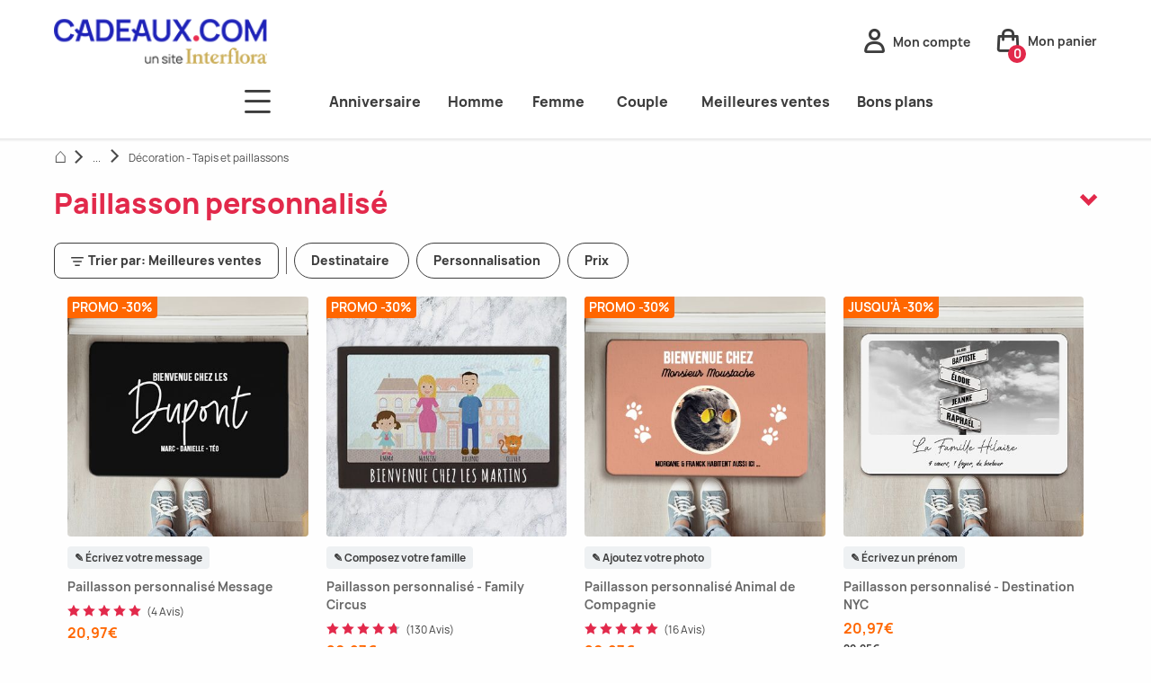

--- FILE ---
content_type: text/html; charset=UTF-8
request_url: https://www.cadeaux.com/idee-cadeau-decoration/paillasson-personnalise
body_size: 78872
content:
<!DOCTYPE html> <html lang="fr"> <head><script>(function(){function smartcache(window,document){var frzExiting=false;window.addEventListener("beforeunload",function(){frzExiting=true});window["fasterizeNs"]=window["fasterizeNs"]||{};window.onerror=function(error,source){if(source&&source.indexOf("frz-smartcache-fragment")!==-1){window["fasterizeNs"].handleError("Error while inserting smartcache fragment. Fragment response is likely not a js response","invalid_response",error)}return false};var domAddEventListener=document.addEventListener;var domContentLoaded=false;domAddEventListener.call(document,"DOMContentLoaded",function(){domContentLoaded=true});function logMissmatch(err,details){window.console&&window.console.error("[smartcache] "+err);const placeholders={};details.placeholders.forEach(function(placeholder){placeholders[placeholder.dataset["fstrzFragmentId"]]={content:placeholder.innerHTML,selector:placeholder.dataset["fstrzFragmentSelector"]}});const lastSmartCacheErrorPayload={url:window.location.href,fragments:details.fragments,placeholders:placeholders};try{window.localStorage&&window.localStorage.setItem("fasterize-lastSmartcacheError",JSON.stringify(lastSmartCacheErrorPayload))}catch(e){window.console&&window.console.error("[smartcache] "+e);window.console&&window.console.error(lastSmartCacheErrorPayload)}}function handleError(err,reason,details){if(/googlebot/i.test(window.navigator.userAgent)){window.console&&window.console.error("[smartcache] No error handling for googlebots.");window.preventDeferJSStart=0;window.smartCacheInserted=true;return}if(typeof window.onFrzSmartcacheError==="function"){const stop=window.onFrzSmartcacheError(err,reason,details);if(stop)return}var param="frz-flush=true&frz-reason="+reason;if(reason==="smartcache_missmatching"){var fragmentsSummary=Object.keys(details.fragments).map(function(fragmentID){return fragmentID+":"+details.fragments[fragmentID].selector});var placeholdersSummary=details.placeholders.map(function(placeholder){return placeholder.dataset["fstrzFragmentId"]+":"+placeholder.dataset["fstrzFragmentSelector"]});var fragmentsDiff=fragmentsSummary.filter(function(x){return placeholdersSummary.indexOf(x)<0}).join(";");var placeholdersDiff=placeholdersSummary.filter(function(x){return fragmentsSummary.indexOf(x)<0}).join(";");param="frz-flush=true&frz-reason=smartcache_missmatching&frz-fragments="+encodeURIComponent(fragmentsDiff)+"&frz-placeholders="+encodeURIComponent(placeholdersDiff);param=param.substring(0,3e3);logMissmatch(err,details)}else{window.console&&window.console.error("[smartcache] "+err,details)}if(!frzExiting){window.location.search=window.location.search===""?param:window.location.search+"&"+param}else{console.error("[smartcache] no redirection because an unload is ongoing")}}function insertFragments(fragments){var notInsertedFragments=null;for(var tagID in fragments){const safeTagID=tagID.replace(/"/g,'\\"');var placeholder=document.querySelector(`[data-fstrz-fragment-id="${safeTagID}"]`);var fragment=fragments[tagID];if(placeholder&&placeholder.dataset.fstrzFragmentSelector===fragment.selector){placeholder.innerHTML=fragment.content}else{if(!notInsertedFragments){notInsertedFragments={}}notInsertedFragments[tagID]=fragment}}return notInsertedFragments}function urlWithoutHash(location){return location.protocol+"//"+location.host+location.pathname+(location.search?location.search:"")}function processFragments(fragments,remainingFragments){if(fragments.response&&fragments.response.location){const newLocation=new URL(fragments.response.location,window.location.href);window.location.assign(fragments.response.location);if(urlWithoutHash(window.location)===urlWithoutHash(newLocation)&&!window.smartCacheRetryAfterRedirect){window.smartCacheRetryAfterRedirect=true;const oldScript=document.querySelector("script[src*='smartcache-fragment=true']");if(oldScript&&oldScript.parentNode){const newScript=document.createElement("script");newScript.src=oldScript.src;oldScript.parentNode.insertBefore(newScript,oldScript.nextSibling);oldScript.parentNode.removeChild(oldScript)}}return}if(window.smartCacheInserted){return}window.smartCacheLoaded=true;window.performance&&window.performance.mark&&window.performance.mark("frz_insert_fragments"+(remainingFragments?"(remaining)":""));if(!remainingFragments&&typeof window.onFrzSmartcachePreInsertion==="function"){fragments=window.onFrzSmartcachePreInsertion(fragments)}var notInsertedFragments=insertFragments(remainingFragments||fragments);if(!notInsertedFragments){var emptyPlaceholders=[].filter.call(document.querySelectorAll("[data-fstrz-fragment-id]:empty"),function(div){return fragments[div.dataset["fstrzFragmentId"]]===undefined});if(emptyPlaceholders.length>0){handleError("Some placeholders are empty.","smartcache_missmatching",{fragments:fragments,placeholders:[].slice.call(document.querySelectorAll("[data-fstrz-fragment-id]"))});return}if(typeof window.onFrzSmartcacheCompleted==="function"){try{window.onFrzSmartcacheCompleted()}catch(error){window.console.error("[smartcache] Error on onFrzSmartcacheCompleted",error)}}window.preventDeferJSStart=0;window.smartCacheInserted=true}else if(domContentLoaded){handleError("Some fragments cannot be inserted.","smartcache_missmatching",{fragments:fragments,placeholders:[].slice.call(document.querySelectorAll("[data-fstrz-fragment-id]"))})}else{domAddEventListener.call(document,"DOMContentLoaded",function(){domContentLoaded=true;processFragments(fragments,notInsertedFragments)})}}window.smartCacheLoaded=false;window.smartCacheInserted=false;window.preventDeferJSStart=document.prerendering?Infinity||1200:1200;window["fasterizeNs"].processFragments=processFragments;window["fasterizeNs"].handleError=handleError}if(typeof window!=="undefined"&&typeof document!=="undefined"){smartcache(window,document)}else{module.exports=smartcache}})();
</script><script async fetchpriority="high" src="https://www.cadeaux.com/idee-cadeau-decoration/paillasson-personnalise?frz-smartcache-fragment=true&frz-timeout=5000&frz-smartcache-v=2&frz-smartcache-placeholders-number=5" onerror="fasterizeNs.handleError('Error while downloading smartcache fragments', 'invalid_status_code')"></script><link rel="preload" as="image" fetchpriority="high" href="https://www.cadeaux.com/fstrz/r/s/edgepic.fzcdn.net/8c81b980ca.svg" /> <meta charset="UTF-8"> <meta name="viewport" content="width=device-width, initial-scale=1.0"> <title>      Paillasson personnalisé avec votre message </title> <meta name="description" content="      Quoi de mieux qu'un paillasson personnalisé pour un cadeau original ? Nombreux modèles disponibles. Personnalisation française. "> <meta property="og:site_name" content="www.cadeaux.com"> <meta property="og:type" content="website"> <meta property="og:title" content="      Paillasson personnalisé avec votre message "> <meta property="og:description" content="      Quoi de mieux qu'un paillasson personnalisé pour un cadeau original ? Nombreux modèles disponibles. Personnalisation française. "> <meta property="og:url" content="https://www.cadeaux.com/idee-cadeau-decoration/paillasson-personnalise"> <meta property="og:image" content=""> <meta name="twitter:card" content="summary_large_image"> <meta name="twitter:title" content="      Paillasson personnalisé avec votre message "> <meta name="twitter:description" content="      Quoi de mieux qu'un paillasson personnalisé pour un cadeau original ? Nombreux modèles disponibles. Personnalisation française. "> <link rel="apple-touch-icon" sizes="180x180" href="/assets/front/favicons/apple-touch-icon.25e3aa61.png"> <link rel="icon" type="image/png" sizes="32x32" href="/assets/front/favicons/favicon-32x32.a87c4332.png"> <link rel="icon" type="image/png" sizes="16x16" href="/assets/front/favicons/favicon-16x16.139ba509.png"> <link rel="manifest" href="https://www.cadeaux.com/manifest.webmanifest"> <link rel="mask-icon" href="/assets/front/favicons/safari-pinned-tab.59ebda82.svg" color="#e2294b"> <meta name="msapplication-TileColor" content="#ffffff"> <meta name="theme-color" content="#ffffff"> <link rel="canonical" href="https://www.cadeaux.com/idee-cadeau-decoration/paillasson-personnalise"> <style>.ph-item{direction:ltr;position:relative;display:-webkit-box;display:-ms-flexbox;display:flex;-ms-flex-wrap:wrap;flex-wrap:wrap;padding:30px 15px 15px 15px;overflow:hidden;margin-bottom:30px;background-color:#fff;border:1px solid hsl(0,0%,90%);border-radius:2px}.ph-item,.ph-item *,.ph-item ::after,.ph-item ::before{-webkit-box-sizing:border-box;box-sizing:border-box}.ph-item::before{content:" ";position:absolute;top:0;right:0;bottom:0;left:50%;z-index:1;width:500%;margin-left:-250%;-webkit-animation:phAnimation .8s linear infinite;animation:phAnimation .8s linear infinite;background:-webkit-gradient(linear, left top, right top, color-stop(46%, rgba(255, 255, 255, 0)), color-stop(50%, rgba(255, 255, 255, 0.35)), color-stop(54%, rgba(255, 255, 255, 0))) 50% 50%;background:linear-gradient(to right, rgba(255, 255, 255, 0) 46%, rgba(255, 255, 255, 0.35) 50%, rgba(255, 255, 255, 0) 54%) 50% 50%}.ph-item>*{-webkit-box-flex:1;-ms-flex:1 1 auto;flex:1 1 auto;display:-webkit-box;display:-ms-flexbox;display:flex;-webkit-box-orient:vertical;-webkit-box-direction:normal;-ms-flex-flow:column;flex-flow:column;padding-right:15px;padding-left:15px}.ph-row{display:-webkit-box;display:-ms-flexbox;display:flex;-ms-flex-wrap:wrap;flex-wrap:wrap;margin-bottom:7.5px}.ph-row div{height:10px;margin-bottom:7.5px;background-color:#ced4da}.ph-row .big,.ph-row.big div{height:20px;margin-bottom:15px}.ph-row .empty{background-color:hsla(0,0%,100%,0)}.ph-col-2{-webkit-box-flex:0;-ms-flex:0 0 16.6666666667%;flex:0 0 16.6666666667%}.ph-col-4{-webkit-box-flex:0;-ms-flex:0 0 33.3333333333%;flex:0 0 33.3333333333%}.ph-col-6{-webkit-box-flex:0;-ms-flex:0 0 50%;flex:0 0 50%}.ph-col-8{-webkit-box-flex:0;-ms-flex:0 0 66.6666666667%;flex:0 0 66.6666666667%}.ph-col-10{-webkit-box-flex:0;-ms-flex:0 0 83.3333333333%;flex:0 0 83.3333333333%}.ph-col-12{-webkit-box-flex:0;-ms-flex:0 0 100%;flex:0 0 100%}.ph-avatar{position:relative;width:100%;min-width:60px;background-color:#ced4da;margin-bottom:15px;border-radius:50%;overflow:hidden}.ph-avatar::before{content:" ";display:block;padding-top:100%}.ph-picture{width:100%;height:120px;background-color:#ced4da;margin-bottom:15px}@-webkit-keyframes phAnimation{0%{-webkit-transform:translate3d(-30%, 0, 0);transform:translate3d(-30%, 0, 0)}100%{-webkit-transform:translate3d(30%, 0, 0);transform:translate3d(30%, 0, 0)}}@keyframes phAnimation{0%{-webkit-transform:translate3d(-30%, 0, 0);transform:translate3d(-30%, 0, 0)}100%{-webkit-transform:translate3d(30%, 0, 0);transform:translate3d(30%, 0, 0)}}.ts-control{border:1px solid #d0d0d0;padding:8px 8px;width:100%;overflow:hidden;position:relative;z-index:1;-webkit-box-sizing:border-box;box-sizing:border-box;-webkit-box-shadow:none;box-shadow:none;border-radius:3px;display:-webkit-box;display:-ms-flexbox;display:flex;-ms-flex-wrap:wrap;flex-wrap:wrap}.ts-wrapper.multi.has-items .ts-control{padding:calc(8px - 2px - 0) 8px calc(8px - 2px - 3px - 0)}.full .ts-control{background-color:#fff}.disabled .ts-control,.disabled .ts-control *{cursor:default !important}.focus .ts-control{-webkit-box-shadow:none;box-shadow:none}.ts-control>*{vertical-align:baseline;display:inline-block}.ts-wrapper.multi .ts-control>div{cursor:pointer;margin:0 3px 3px 0;padding:2px 6px;background:#f2f2f2;color:#303030;border:0 solid #d0d0d0}.ts-wrapper.multi .ts-control>div.active{background:#e8e8e8;color:#303030;border:0 solid #cacaca}.ts-wrapper.multi.disabled .ts-control>div,.ts-wrapper.multi.disabled .ts-control>div.active{color:rgb(124.5,124.5,124.5);background:#fff;border:0 solid #fff}.ts-control>input{-webkit-box-flex:1;-ms-flex:1 1 auto;flex:1 1 auto;min-width:7rem;display:inline-block !important;padding:0 !important;min-height:0 !important;max-height:none !important;max-width:100% !important;margin:0 !important;text-indent:0 !important;border:0 none !important;background:none !important;line-height:inherit !important;-webkit-user-select:auto !important;-moz-user-select:auto !important;-ms-user-select:auto !important;user-select:auto !important;-webkit-box-shadow:none !important;box-shadow:none !important}.ts-control>input::-ms-clear{display:none}.ts-control>input:focus{outline:none !important}.has-items .ts-control>input{margin:0 4px !important}.ts-control.rtl{text-align:right}.ts-control.rtl.single .ts-control:after{left:15px;right:auto}.ts-control.rtl .ts-control>input{margin:0 4px 0 -2px !important}.disabled .ts-control{opacity:.5;background-color:#fafafa}.input-hidden .ts-control>input{opacity:0;position:absolute;left:-10000px}.ts-dropdown{position:absolute;top:100%;left:0;width:100%;z-index:10;border:1px solid #d0d0d0;background:#fff;margin:.25rem 0 0;border-top:0 none;-webkit-box-sizing:border-box;box-sizing:border-box;-webkit-box-shadow:0 1px 3px rgba(0,0,0,.1);box-shadow:0 1px 3px rgba(0,0,0,.1);border-radius:0 0 3px 3px}.ts-dropdown [data-selectable]{cursor:pointer;overflow:hidden}.ts-dropdown [data-selectable] .highlight{background:rgba(125,168,208,.2);border-radius:1px}.ts-dropdown .option,.ts-dropdown .optgroup-header,.ts-dropdown .no-results,.ts-dropdown .create{padding:5px 8px}.ts-dropdown .option,.ts-dropdown [data-disabled],.ts-dropdown [data-disabled] [data-selectable].option{cursor:inherit;opacity:.5}.ts-dropdown [data-selectable].option{opacity:1;cursor:pointer}.ts-dropdown .optgroup:first-child .optgroup-header{border-top:0 none}.ts-dropdown .optgroup-header{color:#303030;background:#fff;cursor:default}.ts-dropdown .active{background-color:#f5fafd;color:#495c68}.ts-dropdown .active.create{color:#495c68}.ts-dropdown .create{color:rgba(48,48,48,.5)}.ts-dropdown .spinner{display:inline-block;width:30px;height:30px;margin:5px 8px}.ts-dropdown .spinner::after{content:" ";display:block;width:24px;height:24px;margin:3px;border-radius:50%;border:5px solid #d0d0d0;border-color:#d0d0d0 rgba(0,0,0,0) #d0d0d0 rgba(0,0,0,0);-webkit-animation:lds-dual-ring 1.2s linear infinite;animation:lds-dual-ring 1.2s linear infinite}@-webkit-keyframes lds-dual-ring{0%{-webkit-transform:rotate(0deg);transform:rotate(0deg)}100%{-webkit-transform:rotate(360deg);transform:rotate(360deg)}}@keyframes lds-dual-ring{0%{-webkit-transform:rotate(0deg);transform:rotate(0deg)}100%{-webkit-transform:rotate(360deg);transform:rotate(360deg)}}.ts-dropdown-content{overflow:hidden auto;max-height:200px;scroll-behavior:smooth}.ts-wrapper.plugin-drag_drop .ts-dragging{color:rgba(0,0,0,0) !important}.ts-wrapper.plugin-drag_drop .ts-dragging>*{visibility:hidden !important}.plugin-checkbox_options:not(.rtl) .option input{margin-right:.5rem}.plugin-checkbox_options.rtl .option input{margin-left:.5rem}.plugin-clear_button{--ts-pr-clear-button: 1em}.plugin-clear_button .clear-button{opacity:0;position:absolute;top:50%;-webkit-transform:translateY(-50%);transform:translateY(-50%);right:calc(8px - 6px);margin-right:0 !important;background:rgba(0,0,0,0) !important;-webkit-transition:opacity .5s;transition:opacity .5s;cursor:pointer}.plugin-clear_button.form-select .clear-button,.plugin-clear_button.single .clear-button{right:max(var(--ts-pr-caret),8px)}.plugin-clear_button.focus.has-items .clear-button,.plugin-clear_button:not(.disabled):hover.has-items .clear-button{opacity:1}.ts-wrapper .dropdown-header{position:relative;padding:10px 8px;border-bottom:1px solid #d0d0d0;background:color-mix(#fff, #d0d0d0, 85%);border-radius:3px 3px 0 0}.ts-wrapper .dropdown-header-close{position:absolute;right:8px;top:50%;color:#303030;opacity:.4;margin-top:-12px;line-height:20px;font-size:20px !important}.ts-wrapper .dropdown-header-close:hover{color:#000}.plugin-dropdown_input.focus.dropdown-active .ts-control{-webkit-box-shadow:none;box-shadow:none;border:1px solid #d0d0d0;-webkit-box-shadow:var(--bs-box-shadow-inset);box-shadow:var(--bs-box-shadow-inset)}.plugin-dropdown_input .dropdown-input{border:1px solid #d0d0d0;border-width:0 0 1px;display:block;padding:8px 8px;-webkit-box-shadow:none;box-shadow:none;width:100%;background:rgba(0,0,0,0)}.plugin-dropdown_input.focus .ts-dropdown .dropdown-input{border-color:rgb(145.5,187,219);outline:0;-webkit-box-shadow:0 0 0 .25rem rgba(36,119,183,.25);box-shadow:0 0 0 .25rem rgba(36,119,183,.25)}.plugin-dropdown_input .items-placeholder{border:0 none !important;-webkit-box-shadow:none !important;box-shadow:none !important;width:100%}.plugin-dropdown_input.has-items .items-placeholder,.plugin-dropdown_input.dropdown-active .items-placeholder{display:none !important}.ts-wrapper.plugin-input_autogrow.has-items .ts-control>input{min-width:0}.ts-wrapper.plugin-input_autogrow.has-items.focus .ts-control>input{-webkit-box-flex:0;-ms-flex:none;flex:none;min-width:4px}.ts-wrapper.plugin-input_autogrow.has-items.focus .ts-control>input::-webkit-input-placeholder{color:rgba(0,0,0,0)}.ts-wrapper.plugin-input_autogrow.has-items.focus .ts-control>input::-moz-placeholder{color:rgba(0,0,0,0)}.ts-wrapper.plugin-input_autogrow.has-items.focus .ts-control>input:-ms-input-placeholder{color:rgba(0,0,0,0)}.ts-wrapper.plugin-input_autogrow.has-items.focus .ts-control>input::-ms-input-placeholder{color:rgba(0,0,0,0)}.ts-wrapper.plugin-input_autogrow.has-items.focus .ts-control>input::placeholder{color:rgba(0,0,0,0)}.ts-dropdown.plugin-optgroup_columns .ts-dropdown-content{display:-webkit-box;display:-ms-flexbox;display:flex}.ts-dropdown.plugin-optgroup_columns .optgroup{border-right:1px solid #f2f2f2;border-top:0 none;-webkit-box-flex:1;-ms-flex-positive:1;flex-grow:1;-ms-flex-preferred-size:0;flex-basis:0;min-width:0}.ts-dropdown.plugin-optgroup_columns .optgroup:last-child{border-right:0 none}.ts-dropdown.plugin-optgroup_columns .optgroup::before{display:none}.ts-dropdown.plugin-optgroup_columns .optgroup-header{border-top:0 none}.ts-wrapper.plugin-remove_button .item{display:-webkit-inline-box;display:-ms-inline-flexbox;display:inline-flex;-webkit-box-align:center;-ms-flex-align:center;align-items:center}.ts-wrapper.plugin-remove_button .item .remove{color:inherit;text-decoration:none;vertical-align:middle;display:inline-block;padding:0 6px;border-radius:0 2px 2px 0;-webkit-box-sizing:border-box;box-sizing:border-box}.ts-wrapper.plugin-remove_button .item .remove:hover{background:rgba(0,0,0,.05)}.ts-wrapper.plugin-remove_button.disabled .item .remove:hover{background:none}.ts-wrapper.plugin-remove_button .remove-single{position:absolute;right:0;top:0;font-size:23px}.ts-wrapper.plugin-remove_button:not(.rtl) .item{padding-right:0 !important}.ts-wrapper.plugin-remove_button:not(.rtl) .item .remove{border-left:1px solid #d0d0d0;margin-left:6px}.ts-wrapper.plugin-remove_button:not(.rtl) .item.active .remove{border-left-color:#cacaca}.ts-wrapper.plugin-remove_button:not(.rtl).disabled .item .remove{border-left-color:#fff}.ts-wrapper.plugin-remove_button.rtl .item{padding-left:0 !important}.ts-wrapper.plugin-remove_button.rtl .item .remove{border-right:1px solid #d0d0d0;margin-right:6px}.ts-wrapper.plugin-remove_button.rtl .item.active .remove{border-right-color:#cacaca}.ts-wrapper.plugin-remove_button.rtl.disabled .item .remove{border-right-color:#fff}:root{--ts-pr-clear-button: 0px;--ts-pr-caret: 0px;--ts-pr-min: .75rem}.ts-wrapper.single .ts-control,.ts-wrapper.single .ts-control input{cursor:pointer}.ts-control:not(.rtl){padding-right:max(var(--ts-pr-min),var(--ts-pr-clear-button) + var(--ts-pr-caret)) !important}.ts-control.rtl{padding-left:max(var(--ts-pr-min),var(--ts-pr-clear-button) + var(--ts-pr-caret)) !important}.ts-wrapper{position:relative}.ts-dropdown,.ts-control,.ts-control input{color:#303030;font-family:inherit;font-size:13px;line-height:18px}.ts-control,.ts-wrapper.single.input-active .ts-control{background:#fff;cursor:text}.ts-hidden-accessible{border:0 !important;clip:rect(0 0 0 0) !important;clip-path:inset(50%) !important;overflow:hidden !important;padding:0 !important;position:absolute !important;width:1px !important;white-space:nowrap !important}.ts-control{border:1px solid #d0d0d0;padding:8px 8px;width:100%;overflow:hidden;position:relative;z-index:1;-webkit-box-sizing:border-box;box-sizing:border-box;-webkit-box-shadow:none;box-shadow:none;border-radius:3px;display:-webkit-box;display:-ms-flexbox;display:flex;-ms-flex-wrap:wrap;flex-wrap:wrap}.ts-wrapper.multi.has-items .ts-control{padding:calc(8px - 2px - 0) 8px calc(8px - 2px - 3px - 0)}.full .ts-control{background-color:#fff}.disabled .ts-control,.disabled .ts-control *{cursor:default !important}.focus .ts-control{-webkit-box-shadow:none;box-shadow:none}.ts-control>*{vertical-align:baseline;display:inline-block}.ts-wrapper.multi .ts-control>div{cursor:pointer;margin:0 3px 3px 0;padding:2px 6px;background:#f2f2f2;color:#303030;border:0 solid #d0d0d0}.ts-wrapper.multi .ts-control>div.active{background:#e8e8e8;color:#303030;border:0 solid #cacaca}.ts-wrapper.multi.disabled .ts-control>div,.ts-wrapper.multi.disabled .ts-control>div.active{color:rgb(124.5,124.5,124.5);background:#fff;border:0 solid #fff}.ts-control>input{-webkit-box-flex:1;-ms-flex:1 1 auto;flex:1 1 auto;min-width:7rem;display:inline-block !important;padding:0 !important;min-height:0 !important;max-height:none !important;max-width:100% !important;margin:0 !important;text-indent:0 !important;border:0 none !important;background:none !important;line-height:inherit !important;-webkit-user-select:auto !important;-moz-user-select:auto !important;-ms-user-select:auto !important;user-select:auto !important;-webkit-box-shadow:none !important;box-shadow:none !important}.ts-control>input::-ms-clear{display:none}.ts-control>input:focus{outline:none !important}.has-items .ts-control>input{margin:0 4px !important}.ts-control.rtl{text-align:right}.ts-control.rtl.single .ts-control:after{left:15px;right:auto}.ts-control.rtl .ts-control>input{margin:0 4px 0 -2px !important}.disabled .ts-control{opacity:.5;background-color:#fafafa}.input-hidden .ts-control>input{opacity:0;position:absolute;left:-10000px}.ts-dropdown{position:absolute;top:100%;left:0;width:100%;z-index:10;border:1px solid #d0d0d0;background:#fff;margin:.25rem 0 0;border-top:0 none;-webkit-box-sizing:border-box;box-sizing:border-box;-webkit-box-shadow:0 1px 3px rgba(0,0,0,.1);box-shadow:0 1px 3px rgba(0,0,0,.1);border-radius:0 0 3px 3px}.ts-dropdown [data-selectable]{cursor:pointer;overflow:hidden}.ts-dropdown [data-selectable] .highlight{background:rgba(125,168,208,.2);border-radius:1px}.ts-dropdown .option,.ts-dropdown .optgroup-header,.ts-dropdown .no-results,.ts-dropdown .create{padding:5px 8px}.ts-dropdown .option,.ts-dropdown [data-disabled],.ts-dropdown [data-disabled] [data-selectable].option{cursor:inherit;opacity:.5}.ts-dropdown [data-selectable].option{opacity:1;cursor:pointer}.ts-dropdown .optgroup:first-child .optgroup-header{border-top:0 none}.ts-dropdown .optgroup-header{color:#303030;background:#fff;cursor:default}.ts-dropdown .active{background-color:#f5fafd;color:#495c68}.ts-dropdown .active.create{color:#495c68}.ts-dropdown .create{color:rgba(48,48,48,.5)}.ts-dropdown .spinner{display:inline-block;width:30px;height:30px;margin:5px 8px}.ts-dropdown .spinner::after{content:" ";display:block;width:24px;height:24px;margin:3px;border-radius:50%;border:5px solid #d0d0d0;border-color:#d0d0d0 rgba(0,0,0,0) #d0d0d0 rgba(0,0,0,0);-webkit-animation:lds-dual-ring 1.2s linear infinite;animation:lds-dual-ring 1.2s linear infinite}@keyframes lds-dual-ring{0%{-webkit-transform:rotate(0deg);transform:rotate(0deg)}100%{-webkit-transform:rotate(360deg);transform:rotate(360deg)}}.ts-dropdown-content{overflow:hidden auto;max-height:200px;scroll-behavior:smooth}.ts-wrapper.plugin-drag_drop .ts-dragging{color:rgba(0,0,0,0) !important}.ts-wrapper.plugin-drag_drop .ts-dragging>*{visibility:hidden !important}.plugin-checkbox_options:not(.rtl) .option input{margin-right:.5rem}.plugin-checkbox_options.rtl .option input{margin-left:.5rem}.plugin-clear_button{--ts-pr-clear-button: 1em}.plugin-clear_button .clear-button{opacity:0;position:absolute;top:50%;-webkit-transform:translateY(-50%);transform:translateY(-50%);right:calc(8px - 6px);margin-right:0 !important;background:rgba(0,0,0,0) !important;-webkit-transition:opacity .5s;transition:opacity .5s;cursor:pointer}.plugin-clear_button.form-select .clear-button,.plugin-clear_button.single .clear-button{right:max(var(--ts-pr-caret),8px)}.plugin-clear_button.focus.has-items .clear-button,.plugin-clear_button:not(.disabled):hover.has-items .clear-button{opacity:1}.ts-wrapper .dropdown-header{position:relative;padding:10px 8px;border-bottom:1px solid #d0d0d0;background:color-mix(#fff, #d0d0d0, 85%);border-radius:3px 3px 0 0}.ts-wrapper .dropdown-header-close{position:absolute;right:8px;top:50%;color:#303030;opacity:.4;margin-top:-12px;line-height:20px;font-size:20px !important}.ts-wrapper .dropdown-header-close:hover{color:#000}.plugin-dropdown_input.focus.dropdown-active .ts-control{-webkit-box-shadow:none;box-shadow:none;border:1px solid #d0d0d0;-webkit-box-shadow:var(--bs-box-shadow-inset);box-shadow:var(--bs-box-shadow-inset)}.plugin-dropdown_input .dropdown-input{border:1px solid #d0d0d0;border-width:0 0 1px;display:block;padding:8px 8px;-webkit-box-shadow:none;box-shadow:none;width:100%;background:rgba(0,0,0,0)}.plugin-dropdown_input.focus .ts-dropdown .dropdown-input{border-color:rgb(145.5,187,219);outline:0;-webkit-box-shadow:0 0 0 .25rem rgba(36,119,183,.25);box-shadow:0 0 0 .25rem rgba(36,119,183,.25)}.plugin-dropdown_input .items-placeholder{border:0 none !important;-webkit-box-shadow:none !important;box-shadow:none !important;width:100%}.plugin-dropdown_input.has-items .items-placeholder,.plugin-dropdown_input.dropdown-active .items-placeholder{display:none !important}.ts-wrapper.plugin-input_autogrow.has-items .ts-control>input{min-width:0}.ts-wrapper.plugin-input_autogrow.has-items.focus .ts-control>input{-webkit-box-flex:0;-ms-flex:none;flex:none;min-width:4px}.ts-wrapper.plugin-input_autogrow.has-items.focus .ts-control>input::-webkit-input-placeholder{color:rgba(0,0,0,0)}.ts-wrapper.plugin-input_autogrow.has-items.focus .ts-control>input::-moz-placeholder{color:rgba(0,0,0,0)}.ts-wrapper.plugin-input_autogrow.has-items.focus .ts-control>input:-ms-input-placeholder{color:rgba(0,0,0,0)}.ts-wrapper.plugin-input_autogrow.has-items.focus .ts-control>input::-ms-input-placeholder{color:rgba(0,0,0,0)}.ts-wrapper.plugin-input_autogrow.has-items.focus .ts-control>input::placeholder{color:rgba(0,0,0,0)}.ts-dropdown.plugin-optgroup_columns .ts-dropdown-content{display:-webkit-box;display:-ms-flexbox;display:flex}.ts-dropdown.plugin-optgroup_columns .optgroup{border-right:1px solid #f2f2f2;border-top:0 none;-webkit-box-flex:1;-ms-flex-positive:1;flex-grow:1;-ms-flex-preferred-size:0;flex-basis:0;min-width:0}.ts-dropdown.plugin-optgroup_columns .optgroup:last-child{border-right:0 none}.ts-dropdown.plugin-optgroup_columns .optgroup::before{display:none}.ts-dropdown.plugin-optgroup_columns .optgroup-header{border-top:0 none}.ts-wrapper.plugin-remove_button .item{display:-webkit-inline-box;display:-ms-inline-flexbox;display:inline-flex;-webkit-box-align:center;-ms-flex-align:center;align-items:center}.ts-wrapper.plugin-remove_button .item .remove{color:inherit;text-decoration:none;vertical-align:middle;display:inline-block;padding:0 6px;border-radius:0 2px 2px 0;-webkit-box-sizing:border-box;box-sizing:border-box}.ts-wrapper.plugin-remove_button .item .remove:hover{background:rgba(0,0,0,.05)}.ts-wrapper.plugin-remove_button.disabled .item .remove:hover{background:none}.ts-wrapper.plugin-remove_button .remove-single{position:absolute;right:0;top:0;font-size:23px}.ts-wrapper.plugin-remove_button:not(.rtl) .item{padding-right:0 !important}.ts-wrapper.plugin-remove_button:not(.rtl) .item .remove{border-left:1px solid #d0d0d0;margin-left:6px}.ts-wrapper.plugin-remove_button:not(.rtl) .item.active .remove{border-left-color:#cacaca}.ts-wrapper.plugin-remove_button:not(.rtl).disabled .item .remove{border-left-color:#fff}.ts-wrapper.plugin-remove_button.rtl .item{padding-left:0 !important}.ts-wrapper.plugin-remove_button.rtl .item .remove{border-right:1px solid #d0d0d0;margin-right:6px}.ts-wrapper.plugin-remove_button.rtl .item.active .remove{border-right-color:#cacaca}.ts-wrapper.plugin-remove_button.rtl.disabled .item .remove{border-right-color:#fff}:root{--ts-pr-clear-button: 0px;--ts-pr-caret: 0px;--ts-pr-min: .75rem}.ts-wrapper.single .ts-control,.ts-wrapper.single .ts-control input{cursor:pointer}.ts-control:not(.rtl){padding-right:max(var(--ts-pr-min),var(--ts-pr-clear-button) + var(--ts-pr-caret)) !important}.ts-control.rtl{padding-left:max(var(--ts-pr-min),var(--ts-pr-clear-button) + var(--ts-pr-caret)) !important}.ts-wrapper{position:relative}.ts-dropdown,.ts-control,.ts-control input{color:#303030;font-family:inherit;font-size:13px;line-height:18px}.ts-control,.ts-wrapper.single.input-active .ts-control{background:#fff;cursor:text}.ts-hidden-accessible{border:0 !important;clip:rect(0 0 0 0) !important;clip-path:inset(50%) !important;overflow:hidden !important;padding:0 !important;position:absolute !important;width:1px !important;white-space:nowrap !important}.ts-dropdown,.ts-dropdown.form-control,.ts-dropdown.form-select{height:auto;padding:0;z-index:1000;background:#fff;border:1px solid var(--bs-border-color-translucent);border-radius:.375rem;-webkit-box-shadow:0 6px 12px rgba(0,0,0,.175);box-shadow:0 6px 12px rgba(0,0,0,.175)}.ts-dropdown .optgroup-header{font-size:.875rem;line-height:1.5}.ts-dropdown .optgroup:first-child::before{display:none}.ts-dropdown .optgroup::before{content:" ";display:block;height:0;margin:.5rem 0;overflow:hidden;border-top:1px solid var(--bs-border-color-translucent);margin-left:-8px;margin-right:-8px}.ts-dropdown .create{padding-left:8px}.ts-dropdown-content{padding:5px 0}.ts-control{-webkit-transition:border-color .25s ease-in-out,-webkit-box-shadow .5s;transition:border-color .25s ease-in-out,-webkit-box-shadow .5s;transition:box-shadow .5s,border-color .25s ease-in-out;transition:box-shadow .5s,border-color .25s ease-in-out,-webkit-box-shadow .5s;display:-webkit-box;display:-ms-flexbox;display:flex;-webkit-box-align:center;-ms-flex-align:center;align-items:center}.focus .ts-control{border-color:rgb(145.5,187,219);outline:0;-webkit-box-shadow:0 0 0 .25rem rgba(36,119,183,.25);box-shadow:0 0 0 .25rem rgba(36,119,183,.25)}.ts-control .item{display:-webkit-box;display:-ms-flexbox;display:flex;-webkit-box-align:center;-ms-flex-align:center;align-items:center}.ts-wrapper.is-invalid,.was-validated .invalid,.was-validated :invalid+.ts-wrapper{border-color:var(--bs-form-invalid-color)}.ts-wrapper.is-invalid:not(.single),.was-validated .invalid:not(.single),.was-validated :invalid+.ts-wrapper:not(.single){background-image:url("data:image/svg+xml,%3csvg xmlns='http://www.w3.org/2000/svg' viewBox='0 0 12 12' width='12' height='12' fill='none' stroke='%23dc3545'%3e%3ccircle cx='6' cy='6' r='4.5'/%3e%3cpath stroke-linejoin='round' d='M5.8 3.6h.4L6 6.5z'/%3e%3ccircle cx='6' cy='8.2' r='.6' fill='%23dc3545' stroke='none'/%3e%3c/svg%3e");background-position:right calc(0.375em + 0.1875rem) center;background-size:calc(0.75em + 0.375rem) calc(0.75em + 0.375rem);background-repeat:no-repeat}.ts-wrapper.is-invalid.single,.was-validated .invalid.single,.was-validated :invalid+.ts-wrapper.single{background-image:url("data:image/svg+xml,%3csvg xmlns='http://www.w3.org/2000/svg' viewBox='0 0 16 16'%3e%3cpath fill='none' stroke='%23343a40' stroke-linecap='round' stroke-linejoin='round' stroke-width='2' d='m2 5 6 6 6-6'/%3e%3c/svg%3e"),url("data:image/svg+xml,%3csvg xmlns='http://www.w3.org/2000/svg' viewBox='0 0 12 12' width='12' height='12' fill='none' stroke='%23dc3545'%3e%3ccircle cx='6' cy='6' r='4.5'/%3e%3cpath stroke-linejoin='round' d='M5.8 3.6h.4L6 6.5z'/%3e%3ccircle cx='6' cy='8.2' r='.6' fill='%23dc3545' stroke='none'/%3e%3c/svg%3e");background-position:right .75rem center,center right 2.25rem;background-size:16px 12px,calc(0.75em + 0.375rem) calc(0.75em + 0.375rem);background-repeat:no-repeat}.ts-wrapper.is-invalid.focus .ts-control,.was-validated .invalid.focus .ts-control,.was-validated :invalid+.ts-wrapper.focus .ts-control{border-color:var(--bs-form-invalid-color);-webkit-box-shadow:0 0 0 .25rem rgba(var(--bs-form-invalid-color), 0.25);box-shadow:0 0 0 .25rem rgba(var(--bs-form-invalid-color), 0.25)}.ts-wrapper.is-valid,.was-validated .valid,.was-validated :valid+.ts-wrapper{border-color:var(--bs-form-valid-color)}.ts-wrapper.is-valid:not(.single),.was-validated .valid:not(.single),.was-validated :valid+.ts-wrapper:not(.single){background-image:url("data:image/svg+xml,%3csvg xmlns='http://www.w3.org/2000/svg' viewBox='0 0 8 8'%3e%3cpath fill='%23198754' d='M2.3 6.73.6 4.53c-.4-1.04.46-1.4 1.1-.8l1.1 1.4 3.4-3.8c.6-.63 1.6-.27 1.2.7l-4 4.6c-.43.5-.8.4-1.1.1z'/%3e%3c/svg%3e");background-position:right calc(0.375em + 0.1875rem) center;background-size:calc(0.75em + 0.375rem) calc(0.75em + 0.375rem);background-repeat:no-repeat}.ts-wrapper.is-valid.single,.was-validated .valid.single,.was-validated :valid+.ts-wrapper.single{background-image:url("data:image/svg+xml,%3csvg xmlns='http://www.w3.org/2000/svg' viewBox='0 0 16 16'%3e%3cpath fill='none' stroke='%23343a40' stroke-linecap='round' stroke-linejoin='round' stroke-width='2' d='m2 5 6 6 6-6'/%3e%3c/svg%3e"),url("data:image/svg+xml,%3csvg xmlns='http://www.w3.org/2000/svg' viewBox='0 0 8 8'%3e%3cpath fill='%23198754' d='M2.3 6.73.6 4.53c-.4-1.04.46-1.4 1.1-.8l1.1 1.4 3.4-3.8c.6-.63 1.6-.27 1.2.7l-4 4.6c-.43.5-.8.4-1.1.1z'/%3e%3c/svg%3e");background-position:right .75rem center,center right 2.25rem;background-size:16px 12px,calc(0.75em + 0.375rem) calc(0.75em + 0.375rem);background-repeat:no-repeat}.ts-wrapper.is-valid.focus .ts-control,.was-validated .valid.focus .ts-control,.was-validated :valid+.ts-wrapper.focus .ts-control{border-color:var(--bs-form-valid-color);-webkit-box-shadow:0 0 0 .25rem rgba(var(--bs-form-valid-color), 0.25);box-shadow:0 0 0 .25rem rgba(var(--bs-form-valid-color), 0.25)}.ts-wrapper{min-height:calc(1.5em + 0.75rem + calc(var(--bs-border-width) * 2));display:-webkit-box;display:-ms-flexbox;display:flex}.input-group-sm>.ts-wrapper,.ts-wrapper.form-select-sm,.ts-wrapper.form-control-sm{min-height:calc(1.5em + 0.5rem + calc(var(--bs-border-width) * 2))}.input-group-sm>.ts-wrapper .ts-control,.ts-wrapper.form-select-sm .ts-control,.ts-wrapper.form-control-sm .ts-control{border-radius:var(--bs-border-radius-sm);font-size:0.875rem}.input-group-sm>.ts-wrapper.has-items .ts-control,.ts-wrapper.form-select-sm.has-items .ts-control,.ts-wrapper.form-control-sm.has-items .ts-control{font-size:.875rem;padding-bottom:0}.input-group-sm>.ts-wrapper.multi.has-items .ts-control,.ts-wrapper.form-select-sm.multi.has-items .ts-control,.ts-wrapper.form-control-sm.multi.has-items .ts-control{padding-top:calc((calc(1.5em + 0.5rem + calc(var(--bs-border-width) * 2)) - 18px*0.875rem - calc((var(--bs-border-width) + 2px) * 2))/2) !important}.ts-wrapper.multi.has-items .ts-control{padding-left:calc(8px - 6px);--ts-pr-min: calc(8px - 6px)}.ts-wrapper.multi .ts-control>div{border-radius:calc(3px - 1px)}.input-group-lg>.ts-wrapper,.ts-wrapper.form-control-lg,.ts-wrapper.form-select-lg{min-height:calc(1.5em + 1rem + calc(var(--bs-border-width) * 2))}.input-group-lg>.ts-wrapper .ts-control,.ts-wrapper.form-control-lg .ts-control,.ts-wrapper.form-select-lg .ts-control{border-radius:var(--bs-border-radius-lg);font-size:1.25rem}.ts-wrapper:not(.form-control,.form-select){padding:0;border:none;height:auto;-webkit-box-shadow:none;box-shadow:none;background:none}.ts-wrapper:not(.form-control,.form-select).single .ts-control{background-image:url("data:image/svg+xml,%3csvg xmlns='http://www.w3.org/2000/svg' viewBox='0 0 16 16'%3e%3cpath fill='none' stroke='%23343a40' stroke-linecap='round' stroke-linejoin='round' stroke-width='2' d='m2 5 6 6 6-6'/%3e%3c/svg%3e");background-repeat:no-repeat;background-position:right .75rem center;background-size:16px 12px}.ts-wrapper.form-select,.ts-wrapper.single{--ts-pr-caret: 2.25rem}.ts-wrapper.form-control,.ts-wrapper.form-select{padding:0 !important;height:auto;-webkit-box-shadow:none;box-shadow:none;display:-webkit-box;display:-ms-flexbox;display:flex}.ts-wrapper.form-control .ts-control,.ts-wrapper.form-control.single.input-active .ts-control,.ts-wrapper.form-select .ts-control,.ts-wrapper.form-select.single.input-active .ts-control{border:none !important}.ts-wrapper.form-control:not(.disabled) .ts-control,.ts-wrapper.form-control:not(.disabled).single.input-active .ts-control,.ts-wrapper.form-select:not(.disabled) .ts-control,.ts-wrapper.form-select:not(.disabled).single.input-active .ts-control{background:rgba(0,0,0,0) !important}.input-group>.ts-wrapper{-webkit-box-flex:1;-ms-flex-positive:1;flex-grow:1;width:1%}.input-group>.ts-wrapper:not(:nth-child(2))>.ts-control{border-top-left-radius:0;border-bottom-left-radius:0}.input-group>.ts-wrapper:not(:last-child)>.ts-control{border-top-right-radius:0;border-bottom-right-radius:0}/*! normalize.css v8.0.0 | MIT License | github.com/necolas/normalize.css */html{line-height:1.15;-webkit-text-size-adjust:100%}body{margin:0}h1{font-size:2em;margin:.67em 0}hr{-webkit-box-sizing:content-box;box-sizing:content-box;height:0;overflow:visible}pre{font-family:monospace,monospace;font-size:1em}a{background-color:rgba(0,0,0,0)}abbr[title]{border-bottom:0;-webkit-text-decoration:underline dotted;text-decoration:underline dotted}b,strong{font-weight:bolder}code,kbd,samp{font-family:monospace,monospace;font-size:1em}small{font-size:80%}sub,sup{font-size:75%;line-height:0;position:relative;vertical-align:baseline}sub{bottom:-0.25em}sup{top:-0.5em}img{border-style:none}button,input,optgroup,select,textarea{font-family:inherit;font-size:100%;line-height:1.15;margin:0}button,input{overflow:visible}button,select{text-transform:none}button,[type=button],[type=reset],[type=submit]{-webkit-appearance:button}button::-moz-focus-inner,[type=button]::-moz-focus-inner,[type=reset]::-moz-focus-inner,[type=submit]::-moz-focus-inner{border-style:none;padding:0}button:-moz-focusring,[type=button]:-moz-focusring,[type=reset]:-moz-focusring,[type=submit]:-moz-focusring{outline:1px dotted ButtonText}fieldset{padding:.35em .75em .625em}legend{-webkit-box-sizing:border-box;box-sizing:border-box;color:inherit;display:table;max-width:100%;padding:0;white-space:normal}progress{vertical-align:baseline}textarea{overflow:auto}[type=checkbox],[type=radio]{-webkit-box-sizing:border-box;box-sizing:border-box;padding:0}[type=number]::-webkit-inner-spin-button,[type=number]::-webkit-outer-spin-button{height:auto}[type=search]{-webkit-appearance:textfield;outline-offset:-2px}[type=search]::-webkit-search-decoration{-webkit-appearance:none}::-webkit-file-upload-button{-webkit-appearance:button;font:inherit}details{display:block}summary{display:list-item}template{display:none}[hidden]{display:none}[data-whatintent=mouse] *,[data-whatintent=mouse] *:focus,[data-whatintent=touch] *,[data-whatintent=touch] *:focus,[data-whatinput=mouse] *,[data-whatinput=mouse] *:focus,[data-whatinput=touch] *,[data-whatinput=touch] *:focus{outline:none}[draggable=false]{-webkit-touch-callout:none;-webkit-user-select:none}.foundation-mq{font-family:"small=0em&medium=40em&large=64em&xlarge=75em&xxlarge=90em"}html{-webkit-box-sizing:border-box;box-sizing:border-box;font-size:100%}*,*::before,*::after{-webkit-box-sizing:inherit;box-sizing:inherit}body{margin:0;padding:0;background:#fefefe;font-family:"Manrope",sans-serif;font-weight:normal;line-height:1.5;color:#676767;-webkit-font-smoothing:antialiased;-moz-osx-font-smoothing:grayscale}img{display:inline-block;vertical-align:middle;max-width:100%;height:auto;-ms-interpolation-mode:bicubic}textarea{height:auto;min-height:50px;border-radius:.25rem}select{-webkit-box-sizing:border-box;box-sizing:border-box;width:100%;border-radius:.25rem}.map_canvas img,.map_canvas embed,.map_canvas object,.mqa-display img,.mqa-display embed,.mqa-display object{max-width:none !important}button{padding:0;-webkit-appearance:none;-moz-appearance:none;appearance:none;border:0;border-radius:.25rem;background:rgba(0,0,0,0);line-height:1;cursor:auto}[data-whatinput=mouse] button{outline:0}pre{overflow:auto;-webkit-overflow-scrolling:touch}button,input,optgroup,select,textarea{font-family:inherit}.is-visible{display:block !important}.is-hidden{display:none !important}.row{max-width:75rem;margin-right:auto;margin-left:auto;display:-webkit-box;display:-ms-flexbox;display:flex;-webkit-box-orient:horizontal;-webkit-box-direction:normal;-ms-flex-flow:row wrap;flex-flow:row wrap}.row .row{margin-right:-.3125rem;margin-left:-.3125rem}.row .row.collapse{margin-right:0;margin-left:0}.row.expanded{max-width:none}.row.expanded .row{margin-right:auto;margin-left:auto}.row:not(.expanded) .row{max-width:none}.row.collapse>.column,.row.collapse>.columns{padding-right:0;padding-left:0}.row.is-collapse-child,.row.collapse>.column>.row,.row.collapse>.columns>.row{margin-right:0;margin-left:0}.column,.columns{min-width:0;-webkit-box-flex:1;-ms-flex:1 1 0px;flex:1 1 0px;padding-right:.3125rem;padding-left:.3125rem}.column.row.row,.row.row.columns{float:none;display:block}.row .column.row.row,.row .row.row.columns{margin-right:0;margin-left:0;padding-right:0;padding-left:0}.small-1{-webkit-box-flex:0;-ms-flex:0 0 8.33333333%;flex:0 0 8.33333333%;max-width:8.33333333%}.small-offset-0{margin-left:0%}.small-2{-webkit-box-flex:0;-ms-flex:0 0 16.66666667%;flex:0 0 16.66666667%;max-width:16.66666667%}.small-offset-1{margin-left:8.33333333%}.small-3{-webkit-box-flex:0;-ms-flex:0 0 25%;flex:0 0 25%;max-width:25%}.small-offset-2{margin-left:16.66666667%}.small-4{-webkit-box-flex:0;-ms-flex:0 0 33.33333333%;flex:0 0 33.33333333%;max-width:33.33333333%}.small-offset-3{margin-left:25%}.small-5{-webkit-box-flex:0;-ms-flex:0 0 41.66666667%;flex:0 0 41.66666667%;max-width:41.66666667%}.small-offset-4{margin-left:33.33333333%}.small-6{-webkit-box-flex:0;-ms-flex:0 0 50%;flex:0 0 50%;max-width:50%}.small-offset-5{margin-left:41.66666667%}.small-7{-webkit-box-flex:0;-ms-flex:0 0 58.33333333%;flex:0 0 58.33333333%;max-width:58.33333333%}.small-offset-6{margin-left:50%}.small-8{-webkit-box-flex:0;-ms-flex:0 0 66.66666667%;flex:0 0 66.66666667%;max-width:66.66666667%}.small-offset-7{margin-left:58.33333333%}.small-9{-webkit-box-flex:0;-ms-flex:0 0 75%;flex:0 0 75%;max-width:75%}.small-offset-8{margin-left:66.66666667%}.small-10{-webkit-box-flex:0;-ms-flex:0 0 83.33333333%;flex:0 0 83.33333333%;max-width:83.33333333%}.small-offset-9{margin-left:75%}.small-11{-webkit-box-flex:0;-ms-flex:0 0 91.66666667%;flex:0 0 91.66666667%;max-width:91.66666667%}.small-offset-10{margin-left:83.33333333%}.small-12{-webkit-box-flex:0;-ms-flex:0 0 100%;flex:0 0 100%;max-width:100%}.small-offset-11{margin-left:91.66666667%}.small-up-1{-ms-flex-wrap:wrap;flex-wrap:wrap}.small-up-1>.column,.small-up-1>.columns{-webkit-box-flex:0;-ms-flex:0 0 100%;flex:0 0 100%;max-width:100%}.small-up-2{-ms-flex-wrap:wrap;flex-wrap:wrap}.small-up-2>.column,.small-up-2>.columns{-webkit-box-flex:0;-ms-flex:0 0 50%;flex:0 0 50%;max-width:50%}.small-up-3{-ms-flex-wrap:wrap;flex-wrap:wrap}.small-up-3>.column,.small-up-3>.columns{-webkit-box-flex:0;-ms-flex:0 0 33.33333333%;flex:0 0 33.33333333%;max-width:33.33333333%}.small-up-4{-ms-flex-wrap:wrap;flex-wrap:wrap}.small-up-4>.column,.small-up-4>.columns{-webkit-box-flex:0;-ms-flex:0 0 25%;flex:0 0 25%;max-width:25%}.small-up-5{-ms-flex-wrap:wrap;flex-wrap:wrap}.small-up-5>.column,.small-up-5>.columns{-webkit-box-flex:0;-ms-flex:0 0 20%;flex:0 0 20%;max-width:20%}.small-up-6{-ms-flex-wrap:wrap;flex-wrap:wrap}.small-up-6>.column,.small-up-6>.columns{-webkit-box-flex:0;-ms-flex:0 0 16.66666667%;flex:0 0 16.66666667%;max-width:16.66666667%}.small-up-7{-ms-flex-wrap:wrap;flex-wrap:wrap}.small-up-7>.column,.small-up-7>.columns{-webkit-box-flex:0;-ms-flex:0 0 14.28571429%;flex:0 0 14.28571429%;max-width:14.28571429%}.small-up-8{-ms-flex-wrap:wrap;flex-wrap:wrap}.small-up-8>.column,.small-up-8>.columns{-webkit-box-flex:0;-ms-flex:0 0 12.5%;flex:0 0 12.5%;max-width:12.5%}.small-collapse>.column,.small-collapse>.columns{padding-right:0;padding-left:0}.small-uncollapse>.column,.small-uncollapse>.columns{padding-right:.3125rem;padding-left:.3125rem}.row.medium-unstack>.column,.row.medium-unstack>.columns{-webkit-box-flex:0;-ms-flex:0 0 100%;flex:0 0 100%}.row.large-unstack>.column,.row.large-unstack>.columns{-webkit-box-flex:0;-ms-flex:0 0 100%;flex:0 0 100%}.row.xlarge-unstack>.column,.row.xlarge-unstack>.columns{-webkit-box-flex:0;-ms-flex:0 0 100%;flex:0 0 100%}.shrink{-webkit-box-flex:0;-ms-flex:0 0 auto;flex:0 0 auto;max-width:100%}.column-block{margin-bottom:.625rem}.column-block>:last-child{margin-bottom:0}div,dl,dt,dd,ul,ol,li,h1,h2,h3,h4,h5,h6,pre,form,p,blockquote,th,td{margin:0;padding:0}p{margin-bottom:1rem;font-size:inherit;line-height:1.6;text-rendering:optimizeLegibility}em,i{font-style:italic;line-height:inherit}strong,b{font-weight:800;line-height:inherit}small{font-size:80%;line-height:inherit}h1,.h1,h2,.h2,h3,.h3,h4,.h4,h5,.h5,h6,.h6{font-family:"Manrope",sans-serif;font-style:normal;font-weight:700;color:#3d3d3d;text-rendering:optimizeLegibility}h1 small,.h1 small,h2 small,.h2 small,h3 small,.h3 small,h4 small,.h4 small,h5 small,.h5 small,h6 small,.h6 small{line-height:0;color:#e6e6e6}h1,.h1{font-size:1.5625rem;line-height:1.2;margin-top:0;margin-bottom:0}h2,.h2{font-size:1.25rem;line-height:1.2;margin-top:0;margin-bottom:0}h3,.h3{font-size:1.125rem;line-height:1.2;margin-top:0;margin-bottom:0}h4,.h4{font-size:.75rem;line-height:1.2;margin-top:0;margin-bottom:0}h5,.h5{font-size:.6875rem;line-height:1.2;margin-top:0;margin-bottom:0}h6,.h6{font-size:.6875rem;line-height:1.2;margin-top:0;margin-bottom:0}a{line-height:inherit;color:#e2294b;text-decoration:none;cursor:pointer}a:hover,a:focus{color:rgb(202.2167901235,27.4032098765,59.5311111111)}a img{border:0}hr{clear:both;max-width:auto;height:0;margin:0;border-top:0;border-right:0;border-bottom:1px solid #e6e6e6;border-left:0}ul,ol,dl{margin-bottom:1rem;list-style-position:outside;line-height:1.6}li{font-size:inherit}ul{margin-left:1.25rem;list-style-type:disc}ol{margin-left:1.25rem}ul ul,ul ol,ol ul,ol ol{margin-left:1.25rem;margin-bottom:0}dl{margin-bottom:1rem}dl dt{margin-bottom:.3rem;font-weight:800}blockquote{margin:0 0 1rem;padding:.5625rem 1.25rem 0 1.1875rem;border-left:1px solid #e6e6e6}blockquote,blockquote p{line-height:1.6;color:#676767}abbr,abbr[title]{border-bottom:1px dotted #3d3d3d;cursor:help;text-decoration:none}figure{margin:0}kbd{margin:0;padding:.125rem .25rem 0;background-color:#f0f0f0;font-family:Consolas,"Liberation Mono",Courier,monospace;color:#3d3d3d;border-radius:.25rem}.subheader{margin-top:.2rem;margin-bottom:.5rem;font-weight:normal;line-height:1.4;color:#676767}.lead{font-size:125%;line-height:1.6}.stat{font-size:2.5rem;line-height:1}p+.stat{margin-top:-1rem}ul.no-bullet,ol.no-bullet{margin-left:0;list-style:none}.cite-block,cite{display:block;color:#676767;font-size:.8125rem}.cite-block:before,cite:before{content:"— "}.code-inline,code{border:1px solid #e6e6e6;background-color:#f0f0f0;font-family:Consolas,"Liberation Mono",Courier,monospace;font-weight:normal;color:#3d3d3d;display:inline;max-width:100%;word-wrap:break-word;padding:.125rem .3125rem .0625rem}.code-block{border:1px solid #e6e6e6;background-color:#f0f0f0;font-family:Consolas,"Liberation Mono",Courier,monospace;font-weight:normal;color:#3d3d3d;display:block;overflow:auto;white-space:pre;padding:1rem;margin-bottom:1.5rem}.text-left{text-align:left}.text-right{text-align:right}.text-center{text-align:center}.text-justify{text-align:justify}.show-for-print{display:none !important}.hide{display:none !important}.invisible{visibility:hidden}.visible{visibility:visible}.show-for-sr,.show-on-focus{position:absolute !important;width:1px !important;height:1px !important;padding:0 !important;overflow:hidden !important;clip:rect(0, 0, 0, 0) !important;white-space:nowrap !important;border:0 !important}.show-on-focus:active,.show-on-focus:focus{position:static !important;width:auto !important;height:auto !important;overflow:visible !important;clip:auto !important;white-space:normal !important}.show-for-landscape,.hide-for-portrait{display:block !important}.hide-for-landscape,.show-for-portrait{display:none !important}.show-for-dark-mode{display:none}.hide-for-dark-mode{display:block}.show-for-ie{display:none}.show-for-sticky{display:none}.is-stuck .show-for-sticky{display:block}.is-stuck .hide-for-sticky{display:none}.align-left{-webkit-box-pack:start;-ms-flex-pack:start;justify-content:flex-start}.align-right{-webkit-box-pack:end;-ms-flex-pack:end;justify-content:flex-end}.align-center{-webkit-box-pack:center;-ms-flex-pack:center;justify-content:center}.align-justify{-webkit-box-pack:justify;-ms-flex-pack:justify;justify-content:space-between}.align-spaced{-ms-flex-pack:distribute;justify-content:space-around}.align-left.vertical.menu>li>a{-webkit-box-pack:start;-ms-flex-pack:start;justify-content:flex-start}.align-right.vertical.menu>li>a{-webkit-box-pack:end;-ms-flex-pack:end;justify-content:flex-end}.align-center.vertical.menu>li>a{-webkit-box-pack:center;-ms-flex-pack:center;justify-content:center}.align-top{-webkit-box-align:start;-ms-flex-align:start;align-items:flex-start}.align-self-top{-ms-flex-item-align:start;align-self:flex-start}.align-bottom{-webkit-box-align:end;-ms-flex-align:end;align-items:flex-end}.align-self-bottom{-ms-flex-item-align:end;align-self:flex-end}.align-middle{-webkit-box-align:center;-ms-flex-align:center;align-items:center}.align-self-middle{-ms-flex-item-align:center;align-self:center}.align-stretch{-webkit-box-align:stretch;-ms-flex-align:stretch;align-items:stretch}.align-self-stretch{-ms-flex-item-align:stretch;align-self:stretch}.align-center-middle{-webkit-box-pack:center;-ms-flex-pack:center;justify-content:center;-webkit-box-align:center;-ms-flex-align:center;align-items:center;-ms-flex-line-pack:center;align-content:center}.small-order-1{-webkit-box-ordinal-group:2;-ms-flex-order:1;order:1}.small-order-2{-webkit-box-ordinal-group:3;-ms-flex-order:2;order:2}.small-order-3{-webkit-box-ordinal-group:4;-ms-flex-order:3;order:3}.small-order-4{-webkit-box-ordinal-group:5;-ms-flex-order:4;order:4}.small-order-5{-webkit-box-ordinal-group:6;-ms-flex-order:5;order:5}.small-order-6{-webkit-box-ordinal-group:7;-ms-flex-order:6;order:6}.flex-container{display:-webkit-box;display:-ms-flexbox;display:flex}.flex-child-auto{-webkit-box-flex:1;-ms-flex:1 1 auto;flex:1 1 auto}.flex-child-grow{-webkit-box-flex:1;-ms-flex:1 0 auto;flex:1 0 auto}.flex-child-shrink{-webkit-box-flex:0;-ms-flex:0 1 auto;flex:0 1 auto}.flex-dir-row{-webkit-box-orient:horizontal;-webkit-box-direction:normal;-ms-flex-direction:row;flex-direction:row}.flex-dir-row-reverse{-webkit-box-orient:horizontal;-webkit-box-direction:reverse;-ms-flex-direction:row-reverse;flex-direction:row-reverse}.flex-dir-column{-webkit-box-orient:vertical;-webkit-box-direction:normal;-ms-flex-direction:column;flex-direction:column}.flex-dir-column-reverse{-webkit-box-orient:vertical;-webkit-box-direction:reverse;-ms-flex-direction:column-reverse;flex-direction:column-reverse}body{display:-webkit-box;display:-ms-flexbox;display:flex;-webkit-box-orient:vertical;-webkit-box-direction:normal;-ms-flex-direction:column;flex-direction:column;min-height:100vh}button{cursor:pointer}img.radius{border-radius:.25rem}figcaption,figure{margin:0;padding:0}ul{margin-bottom:0}body.is-not-scrollable{overflow:hidden}address{font-style:normal}svg{max-width:100%}.MR-Widget{width:100% !important;min-height:12.5rem}.hide-for-active{display:inherit !important}.is-active .hide-for-active{display:none !important}.show-for-active{display:none !important}.is-active .show-for-active{display:inherit !important}.show-for-node-active{display:none !important}.is-active>.show-for-node-active{display:inherit !important}.is-relative{position:relative}.is-absolute{position:absolute}.is-flex{display:-webkit-box;display:-ms-flexbox;display:flex}.justify-center{-webkit-box-pack:center;-ms-flex-pack:center;justify-content:center}.is-invisible{visibility:hidden}.is-block{display:block !important}.font-manrope{font-family:"Manrope"}.font-weight-semi-bold{font-weight:700}.font-semi-bold-on-hover{-webkit-transition:.2s;transition:.2s}.font-semi-bold-on-hover:hover{font-weight:700}.font-weight-bold{font-weight:800 !important}.font-weight-light{font-weight:200}.font-weight-300{font-weight:300}.primary-color{color:#e2294b !important}.primary-color-hover:hover{color:#e2294b}.secondary-color{color:#2124b6 !important}.secondary-color-hover:hover{color:#2124b6}.alert-color{color:#cc4b37 !important}.alert-color-hover:hover{color:#cc4b37}.blue-color{color:#2477b7 !important}.blue-color-hover:hover{color:#2477b7}.dark-gray-color{color:#676767 !important}.dark-gray-color-hover:hover{color:#676767}.medium-gray-color{color:#e6e6e6 !important}.medium-gray-color-hover:hover{color:#e6e6e6}.light-gray-color{color:#f0f0f0 !important}.light-gray-color-hover:hover{color:#f0f0f0}.black-color{color:#3d3d3d !important}.black-color-hover:hover{color:#3d3d3d}.success-color{color:#35c90e !important}.success-color-hover:hover{color:#35c90e}.white-color{color:#fff !important}.white-color-hover:hover{color:#fff}.orange-color{color:#f60 !important}.error-background{background:#cc4b37}.special-gray-color{color:#ccc}.primary-background{background:#e2294b}.secondary-background{background:#2124b6}.alert-background{background:#cc4b37}.blue-background{background:#2477b7}.dark-gray-background{background:#676767}.medium-gray-background{background:#e6e6e6}.light-gray-background{background:#f0f0f0}.black-background{background:#3d3d3d}.success-background{background:#35c90e}.white-background{background:#fff}.primary-opacity-background{background:rgba(226,41,75,.2)}.pattern-background{background:-webkit-gradient(linear, left top, left bottom, from(rgba(255, 255, 255, 0.95)), to(rgba(255, 255, 255, 0.95))),url("/assets/images/content/pattern.svg");background:linear-gradient(rgba(255, 255, 255, 0.95), rgba(255, 255, 255, 0.95)),url("/assets/images/content/pattern.svg")}.rounded-background{position:relative}.rounded-background::before{content:"";position:absolute;top:0;left:0;width:39.375rem;height:39.375rem;background:red;border-radius:50%}.pattern-background{background:-webkit-gradient(linear, left top, left bottom, from(rgba(255, 255, 255, 0.95)), to(rgba(255, 255, 255, 0.95))),url("/assets/images/content/pattern.svg");background:linear-gradient(rgba(255, 255, 255, 0.95), rgba(255, 255, 255, 0.95)),url("/assets/images/content/pattern.svg")}.margin-bottom-10{margin-bottom:.625rem}.no-margin{margin:0}.margin-right-20{margin-right:1.25rem}.margin-left-5{margin-left:.3125rem}.no-padding{padding:0 !important}.margin-auto{margin:auto}.margin-left-auto{margin-left:auto}.padding-bottom-150{padding-bottom:9.375rem !important}.padding-10{padding:.625rem}.padding-bottom-top{padding:.75rem 0}.padding-10-small{padding:.625rem}.full-width{width:100%}.full-height{height:100%}.view-width{max-width:100vw}.max-height-full{max-height:100%}.no-wrap{-ms-flex-wrap:nowrap !important;flex-wrap:nowrap !important}.wrap{-ms-flex-wrap:wrap;flex-wrap:wrap}.flex-direction-column{-webkit-box-orient:vertical;-webkit-box-direction:normal;-ms-flex-direction:column;flex-direction:column}.no-border-top{border-top:0 !important}.no-border-bottom{border-bottom:0 !important}.no-border{border:0 !important}.no-border-right{border-right:0 !important}.border-left-gray{border-left:1px solid #e6e6e6}.border-gray{border:1px solid #e6e6e6}.img-full-width img{width:100%}.items-center{-webkit-box-align:center;-ms-flex-align:center;align-items:center}.items-baseline{-webkit-box-align:baseline !important;-ms-flex-align:baseline !important;align-items:baseline !important}.global-radius{border-radius:.25rem}.text-center{text-align:center}.text-end{text-align:end}.line-through{text-decoration:line-through !important}.no-transition{-webkit-transform:none !important;transform:none !important;-webkit-transition:none !important;transition:none !important}.disabled{opacity:.2;pointer-events:none}.image-cover{-o-object-fit:cover;object-fit:cover}.cursor-pointer{cursor:pointer}.iframe-size-responsive{min-height:53.125rem;height:100%}.iframe-newsletter{min-height:480px}@font-face{font-family:"icomoon";src:url("/assets/fonts/icomoon/icomoon.woff") format("woff");font-weight:normal;font-style:normal;font-display:swap}@font-face{font-family:"Manrope";src:url("/assets/fonts/manrope/manrope-regular.woff2") format("woff2");font-weight:normal;font-style:normal;font-display:swap}@font-face{font-family:"Manrope";src:url("/assets/fonts/manrope/manrope-bold.woff2") format("woff2");font-weight:700;font-style:normal;font-display:swap}@font-face{font-family:"Manrope";src:url("/assets/fonts/manrope/manrope-extra-bold.woff2") format("woff2");font-weight:800;font-style:normal;font-display:swap}#js-accessories .accessory-container,.accessories-container .accessory-container{border-radius:.25rem;display:-webkit-box;display:-ms-flexbox;display:flex;border:1px solid #aebcc6;padding:.75rem 1rem;-webkit-box-orient:horizontal;-webkit-box-direction:normal;-ms-flex-direction:row;flex-direction:row;color:#3d3d3d}#js-accessories .accessory-container:not(:last-child),.accessories-container .accessory-container:not(:last-child){margin-bottom:1rem}#js-accessories .accessory-container.is-filled,.accessories-container .accessory-container.is-filled{border:2px solid #35c90e}#js-accessories .accessory-container.is-filled .accessory-button,.accessories-container .accessory-container.is-filled .accessory-button{border:0;background:rgba(0,0,0,0)}#js-accessories .accessory-infos,.accessories-container .accessory-infos{font-size:.875rem;display:-webkit-box;display:-ms-flexbox;display:flex;-webkit-box-orient:vertical;-webkit-box-direction:normal;-ms-flex-direction:column;flex-direction:column;-webkit-box-flex:1;-ms-flex:1;flex:1}#js-accessories .accessory-image,.accessories-container .accessory-image{border-radius:.25rem;margin-right:1rem;width:5.9375rem;height:5.9375rem;-ms-flex-item-align:center;align-self:center}#js-accessories .accessory-label,.accessories-container .accessory-label{font-weight:700;margin-bottom:.3125rem}#js-accessories .accessory-link,.accessories-container .accessory-link{color:#3d3d3d;text-decoration:underline}#js-accessories .accessory-prices,.accessories-container .accessory-prices{display:-webkit-box;display:-ms-flexbox;display:flex;-webkit-box-align:center;-ms-flex-align:center;align-items:center}#js-accessories .accessory-button label,.accessories-container .accessory-button label{float:left;height:2.0625rem;line-height:2.0625rem;display:-webkit-box;display:-ms-flexbox;display:flex;-webkit-box-pack:center;-ms-flex-pack:center;justify-content:center}#js-accessories .accessory-button label input,.accessories-container .accessory-button label input{position:absolute;display:none}#js-accessories .accessory-button label input:checked~.button--add,.accessories-container .accessory-button label input:checked~.button--add{display:none}#js-accessories .accessory-button label input:checked~.button--remove,.accessories-container .accessory-button label input:checked~.button--remove{display:block}#js-accessories .accessory-button label span,.accessories-container .accessory-button label span{font-size:.875rem;font-weight:700;text-align:center;display:block}#js-accessories .accessory-button label span.button--add,.accessories-container .accessory-button label span.button--add{border-radius:2.0625rem;background:#e9eafb;color:#272bd8;width:9.5rem}#js-accessories .accessory-button label span.button--remove,.accessories-container .accessory-button label span.button--remove{font-size:.875rem;color:#3d3d3d;cursor:pointer;border:1px solid #3d3d3d;width:2.0625rem;border-radius:50%;display:none}#js-accessories .accessory-button label span.button--remove::before,.accessories-container .accessory-button label span.button--remove::before{margin-right:0}#js-accessories .accessory-price-cart,.accessories-container .accessory-price-cart{font-size:1rem;font-weight:800;display:-webkit-box;display:-ms-flexbox;display:flex;-webkit-box-orient:horizontal;-webkit-box-direction:normal;-ms-flex-direction:row;flex-direction:row;-webkit-box-pack:justify;-ms-flex-pack:justify;justify-content:space-between;-webkit-box-align:center;-ms-flex-align:center;align-items:center;margin-top:.75rem;-ms-flex-wrap:wrap;flex-wrap:wrap;gap:.75rem}.button{font-size:.75rem;font-weight:700;display:-webkit-inline-box;display:-ms-inline-flexbox;display:inline-flex;-webkit-box-pack:center;-ms-flex-pack:center;justify-content:center;-webkit-box-align:center;-ms-flex-align:center;align-items:center;line-height:1.1;border-width:1px;border-style:solid;border-radius:.25rem;padding-right:1.25rem;padding-left:1.25rem;-webkit-transition:.2s;transition:.2s;height:2.8125rem}.button::before{font-weight:normal}.button.medium-size{height:3.75rem}.button.primary{background:#e2294b;color:#fff;border-color:#e2294b;font-size:.875rem}.button.secondary{background:rgba(0,0,0,0);color:#3d3d3d;border-color:#3d3d3d}.button.third{background:#fff;color:#3d3d3d;border-color:#3d3d3d}.button.white{background:#fff;color:#e2294b;border-color:#fff}.button.orange{background:#f60;color:#fff;border-color:#f60}.button.white-orange{background:#fff;color:#f60;border-color:#fff}.button.black{background:#3d3d3d;color:#fff;border-color:#3d3d3d}.button.transparent{background:rgba(0,0,0,0);color:#fff;border-color:#fefefe}.button.medium-size{font-size:1rem}.button.small-size{font-size:.75rem}.button.small-padding{padding-left:.9375rem;padding-right:.9375rem}.button.tiny-size{height:auto;min-height:1.875rem;padding-top:.625rem;padding-bottom:.625rem;margin-right:.625rem}.button.icon-cart{font-size:.75rem;font-weight:bold}.button.icon-cart::before{font-size:1.125rem}.button.icon-eye::before{font-size:1rem}.button.icon-filters::before{font-size:1.125rem}.button.icon-trash::before{font-size:.9375rem}.button-social{font-size:.75rem;font-weight:700;display:-webkit-box;display:-ms-flexbox;display:flex;-webkit-box-orient:horizontal;-webkit-box-direction:normal;-ms-flex-direction:row;flex-direction:row;-webkit-box-pack:center;-ms-flex-pack:center;justify-content:center;-webkit-box-align:center;-ms-flex-align:center;align-items:center;border-width:1px;border-style:solid;border-radius:.25rem;padding:.9375rem 1.25rem;-webkit-transition:.2s;transition:.2s;margin:.625rem 0}.button-social.inline{display:-webkit-box;display:-ms-flexbox;display:flex;padding:.625rem}.button-social:first-child{margin-left:0}.button-social:last-child{margin-right:0}.button-social.facebook{background:#fff;color:#383838;border-color:#4267b2}.button-social.twitter{background:#fff;color:#383838;border-color:#1da1f2}.button-social.google{background:#fff;color:#383838;border-color:#ea4335}.social-networks{display:-webkit-box;display:-ms-flexbox;display:flex;-webkit-box-align:end;-ms-flex-align:end;align-items:flex-end}.social-networks-link{cursor:pointer}.social-networks-link img{width:1.5rem;height:1.5rem}.social-networks-link:not(:first-child){margin-left:1.75rem}.login-advantages{display:-webkit-box;display:-ms-flexbox;display:flex;-webkit-box-align:center;-ms-flex-align:center;align-items:center;-webkit-box-orient:horizontal;-webkit-box-direction:normal;-ms-flex-direction:row;flex-direction:row;-webkit-box-flex:0;-ms-flex:0 0 100%;flex:0 0 100%;padding:.625rem 1.25rem}.login-advantages.horizontal-on-large{padding:.9375rem 0}.login-advantages.horizontal-on-large:not(:last-child){border-bottom:.0625rem solid rgba(61,61,61,.15)}.login-advantages-icon{-webkit-box-flex:0;-ms-flex:0 0 2.1875rem;flex:0 0 2.1875rem}.rating-view-container{display:block}.rating-view-icon{--percent: calc(var(--rating) / 5 * 100%);display:inline-block;font-size:.8125rem;font-family:"icomoon";line-height:1}.rating-view-icon::before{content:"";letter-spacing:.1875rem;background:-webkit-gradient(linear, left top, right top, from(#e2294b), to(#aebcc6));background:linear-gradient(90deg, #e2294b var(--percent), #aebcc6 var(--percent));-webkit-background-clip:text;-webkit-text-fill-color:rgba(0,0,0,0)}.rating-view-average{font-size:.75rem;font-weight:700}.rating-view-count{font-size:.75rem}.shadow{position:absolute;bottom:0;height:6.25rem}.icon-item-for-small{color:#fefefe;font-size:1.875rem;position:absolute;top:-25px;left:50%;-webkit-transform:translate(-50%, 0);transform:translate(-50%, 0)}.icon-item-for-large{font-size:1.875rem}.container-for-icon{width:5rem;height:5rem;background:#fefefe;border-radius:50%;display:-webkit-box;display:-ms-flexbox;display:flex;-webkit-box-pack:center;-ms-flex-pack:center;justify-content:center;-webkit-box-align:center;-ms-flex-align:center;align-items:center;position:absolute;right:-2.5rem;top:2.1875rem;z-index:1}.button-link{font-size:.875rem;border:.0625rem solid rgba(230,39,77,.4);border-radius:1.4375rem;color:#3d3d3d;white-space:pre;margin-bottom:.625rem;height:2.5rem;padding:.625rem;-webkit-transition:.2s;transition:.2s}.button-link:not(:last-child){margin-right:.625rem}.button-link:hover{border-color:#e2294b;color:#3d3d3d}.button-link-navigation--items{display:-webkit-box;display:-ms-flexbox;display:flex;-ms-flex-wrap:nowrap !important;flex-wrap:nowrap !important;overflow:auto;max-width:calc(100vw - 1.2rem);scrollbar-width:none;-ms-overflow-style:none}.button-link-navigation--items::-webkit-scrollbar{width:0;height:0}.button-text-wrap{display:-webkit-box;display:-ms-flexbox;display:flex;-webkit-box-pack:justify;-ms-flex-pack:justify;justify-content:space-between;-webkit-box-align:center;-ms-flex-align:center;align-items:center}.button-text-wrap-text{margin-bottom:0}.header-banner{font-size:.75rem;position:relative;display:-webkit-box;display:-ms-flexbox;display:flex;-webkit-box-align:center;-ms-flex-align:center;align-items:center;-webkit-box-pack:center;-ms-flex-pack:center;justify-content:center}.header-banner,.header-banner-wrapper{width:100%;min-height:2.25rem}.header-banner-wrapper{background:#2124b6;color:#fff;font-weight:700;overflow:hidden;padding:0 1.25rem;z-index:50}.header-banner-wrapper.scroll-up{-webkit-transition:all ease-in-out .3s;transition:all ease-in-out .3s;-webkit-transform:translateY(-100%);transform:translateY(-100%);position:fixed;top:0}.header-banner-message{opacity:0;position:absolute;-webkit-transform:translate(100%);transform:translate(100%);visibility:hidden;width:100%;display:-webkit-box;display:-ms-flexbox;display:flex;-webkit-box-align:center;-ms-flex-align:center;align-items:center;-webkit-box-pack:center;-ms-flex-pack:center;justify-content:center;line-height:.875rem}.header-banner-message.is-active{-webkit-animation-delay:.2s;animation-delay:.2s;-webkit-animation-duration:var(--header-banner-transition-time);animation-duration:var(--header-banner-transition-time);-webkit-animation-iteration-count:infinite;animation-iteration-count:infinite;-webkit-animation-name:slideOut;animation-name:slideOut;visibility:visible}.header-banner-message.no-animation{-webkit-animation:none;animation:none}.header-banner-message.one-message{opacity:1;-webkit-transform:translateY(0);transform:translateY(0)}.header-banner-message a{text-decoration:underline;color:#fff}.header-banner-message .arrow-right::after{background-image:url("/assets/icons/arrow-white-right.svg");content:"";width:.8125rem;height:.8125rem;background-size:.8125rem .8125rem;display:-webkit-box;display:-ms-flexbox;display:flex;margin-left:.625rem;-webkit-box-align:center;-ms-flex-align:center;align-items:center}@-webkit-keyframes slideOut{0%{opacity:0;-webkit-transform:translateY(100%);transform:translateY(100%)}10%,90%{opacity:1;-webkit-transform:translate(0);transform:translate(0)}to{opacity:0;-webkit-transform:translateY(-100%);transform:translateY(-100%)}}@keyframes slideOut{0%{opacity:0;-webkit-transform:translateY(100%);transform:translateY(100%)}10%,90%{opacity:1;-webkit-transform:translate(0);transform:translate(0)}to{opacity:0;-webkit-transform:translateY(-100%);transform:translateY(-100%)}}.chip{font-size:.75rem;font-weight:700;background:#fff;color:#f60;padding:.5rem;border-radius:.25rem}.text{font-size:.875rem;line-height:1.6}.text-large{font-size:1rem}.text-medium{font-size:1rem;line-height:1.1}.text-small{font-size:.75rem;line-height:1.5}.text-tiny{font-size:.75rem;line-height:1.25}.text-very-tiny{font-size:.5625rem;line-height:1.2}.text.paragraphe{font-size:.75rem;line-height:1.5}.text-semi-bold{font-weight:700}.text-light{font-weight:200}.text-underline{text-decoration:underline}.text-opacity{opacity:.65}.price-promo-new-price{font-size:1rem;color:#f60;margin-right:.1875rem}.price-promo-new-price.for-radio-label{margin-right:.625rem}.price-promo-old-price{font-size:.75rem;color:#3d3d3d;text-decoration:line-through}.price-promo-container{display:-webkit-box;display:-ms-flexbox;display:flex;-webkit-box-orient:vertical;-webkit-box-direction:normal;-ms-flex-direction:column;flex-direction:column;text-align:end;margin-left:auto}.price-promo-cart-new-price{font-size:.875rem;font-weight:700;color:#f60}.price-promo-cart-old-price{font-size:.75rem;color:#3d3d3d;text-decoration:line-through}.thumbnail.for-promotion{font-size:.75rem;font-weight:700;position:absolute;top:0;background:#fff;color:#f60;padding:0 .3125rem;border-radius:0 0 .25rem .25rem}.link{font-size:.75rem;line-height:1.2}.link::before{-webkit-transition:.3s;transition:.3s}.link.left-position::before{-webkit-box-ordinal-group:0;-ms-flex-order:-1;order:-1;margin-right:.375rem}.link.right-position::before{-webkit-box-ordinal-group:3;-ms-flex-order:2;order:2;margin-left:.375rem}.link.is-disabled{pointer-events:none;opacity:.5}.link.icon-trash::before{font-size:.9375rem;margin-right:.9375rem}.link.icon-arrow-bottom::before,.link.icon-arrow-right::before{font-size:.4375rem;color:#e2294b;-webkit-transform:translate3d(0, 0, 0);transform:translate3d(0, 0, 0)}.link-wysiwyg{font-weight:800;text-decoration:underline}.link-text{display:inline-block;padding-bottom:.1875rem;-webkit-transition:all .3s ease-out;transition:all .3s ease-out;background:-webkit-gradient(linear, left top, right top, color-stop(50%, currentColor), color-stop(50%, rgba(0, 0, 0, 0))) bottom right 0/202% .0625rem no-repeat;background:linear-gradient(to right, currentColor 50%, rgba(0, 0, 0, 0) 50%) bottom right 0/202% .0625rem no-repeat}a:hover .link-text,*:hover>.link-text{background-position:bottom left}.link-text.is-underline{background-position:bottom left}.link-arrow{-webkit-transform:translate3d(-0.75rem, 0, 0);transform:translate3d(-0.75rem, 0, 0)}.link-arrow,.link-arrow::before{-webkit-transition:.2s;transition:.2s}.link-arrow::before{opacity:0;font-size:.625rem;margin-right:.3125rem;color:currentColor;-webkit-transition-duration:0s;transition-duration:0s}a:hover>.link-arrow{-webkit-transform:translate3d(0, 0, 0);transform:translate3d(0, 0, 0)}a:hover>.link-arrow::before{opacity:1}[class^=icon-],[class*=" icon-"]{display:-webkit-inline-box;display:-ms-inline-flexbox;display:inline-flex;-webkit-box-align:center;-ms-flex-align:center;align-items:center;font-variant:normal;font-style:normal;-webkit-font-smoothing:antialiased;-moz-osx-font-smoothing:grayscale}[class^=icon-]:hover,[class^=icon-]:focus,[class*=" icon-"]:hover,[class*=" icon-"]:focus{text-decoration:none}[class^=icon-]::before,[class*=" icon-"]::before{font-family:"icomoon";margin-right:.625rem}[class^=icon-].without-margin::before,[class*=" icon-"].without-margin::before{margin-right:0}[class^=icon-].before-last::before,[class*=" icon-"].before-last::before{-webkit-box-ordinal-group:3;-ms-flex-order:2;order:2;margin-right:0;margin-left:.625rem}.icon-informations:before{content:""}.icon-express-delivery:before{content:""}.icon-standard-delivery:before{content:""}.icon-point-relais:before{content:""}.icon-eye-crossed:before{content:""}.icon-smile-error:before,.icon-smile-alert:before{content:""}.icon-smile-success:before{content:""}.icon-history:before{content:""}.icon-best-sellers:before{content:""}.icon-filters:before{content:""}.icon-rotate-left:before{content:""}.icon-rotate-right:before{content:""}.icon-delivery:before{content:""}.icon-eye:before{content:""}.icon-arrow-first:before{content:""}.icon-arrow-last:before{content:""}.icon-heart:before{content:""}.icon-christmas:before{content:""}.icon-company:before{content:""}.icon-easter:before{content:""}.icon-fathers-day:before{content:""}.icon-kids-gift:before{content:""}.icon-man-gift:before{content:""}.icon-mothers-day:before{content:""}.icon-offer-gift:before{content:""}.icon-party:before{content:""}.icon-temporary-event:before{content:""}.icon-valentines-day:before{content:""}.icon-woman-gift:before{content:""}.icon-close-light:before{content:""}.icon-add-light:before{content:"";-webkit-transform:rotate(45deg);transform:rotate(45deg);margin:0;font-size:.4375rem}.icon-arrow-bottom:before{content:""}.icon-hamburger:before{content:""}.icon-arrow-left-light:before{content:""}.icon-arrow-right-light:before{content:"";-webkit-transform:rotate(180deg) translate3d(0, 0, 0);transform:rotate(180deg) translate3d(0, 0, 0)}.icon-check-green:before{display:-webkit-box;display:-ms-flexbox;display:flex;-webkit-box-align:center;-ms-flex-align:center;align-items:center;-webkit-box-pack:center;-ms-flex-pack:center;justify-content:center;-webkit-box-flex:0;-ms-flex:0 0 1.875rem;flex:0 0 1.875rem;width:1.875rem;height:1.875rem;border-radius:50%;background:#35c90e;color:#fff;font-size:.5rem}.icon-check-green:before,.icon-check:before{content:""}.icon-close:before{content:""}.icon-datepicker:before{content:""}.icon-dropdown-arrow:before{content:""}.icon-arrow-right:before{content:""}.icon-blog:before{content:""}.icon-cart:before{content:""}.icon-edit:before{content:""}.icon-facebook:before{content:""}.icon-gift:before{content:""}.icon-instagram:before{content:""}.icon-like:before{content:""}.icon-new:before{content:""}.icon-profile:before{content:""}.icon-recommended-for-you:before{content:""}.icon-search:before{content:""}.icon-select-gift:before{content:""}.icon-send-gift:before{content:""}.icon-star:before{content:""}.icon-star-active:before{content:""}.icon-trash:before{content:""}.icon-bill::before{content:""}.icon-map::before{content:""}.svg-template svg{height:48px;width:auto}.svg-large-size{max-height:8.5rem;overflow:hidden;position:absolute;bottom:0}.svg-large-size svg{height:9.375rem;width:auto}.button-icon{font-size:.75rem;font-weight:700;display:-webkit-inline-box;display:-ms-inline-flexbox;display:inline-flex;-webkit-box-pack:center;-ms-flex-pack:center;justify-content:center;-webkit-box-align:center;-ms-flex-align:center;align-items:center;line-height:1.1;border-width:1px;border-style:solid;border-radius:.25rem;padding-right:1.25rem;padding-left:1.25rem;-webkit-transition:.2s;transition:.2s;height:2.8125rem}.button-icon::before{margin:0}.button-icon.grey{border-color:#e6e6e6}.button-icon.grey::before{color:#676767}.button-icon.grey:hover{background:#e2294b;border-color:#e2294b}.button-icon.grey:hover::before{color:#fff}.button-icon.round{background:#e6e6e6;border-radius:100px;border:none;width:35px;height:35px;padding:.3125rem}.button-icon.round:hover{background:rgb(204.5,204.5,204.5)}.button-icon.round::before{font-size:.5rem}.block{padding:.9375rem 1.25rem}.block.large-size{padding:1.875rem 2.1875rem 1.25rem 2.1875rem}.block.small-size{padding:.9375rem 1.25rem}.block.is-bordered{border:.0625rem solid #e6e6e6}.block.light-gray-background{border:.0625rem solid #e6e6e6}.block+.block{border-width:0 .0625rem .0625rem}.block.with-radius{border-radius:.25rem}.block-disabled{position:relative;background:#fff}.block-disabled::after{content:"";position:absolute;top:0;right:0;bottom:0;left:0;background:hsla(0,0%,100%,.7);z-index:2;-webkit-transition:.2s;transition:.2s;opacity:0;visibility:hidden;pointer-events:none}.block-disabled.is-disabled::after{opacity:1;visibility:visible;pointer-events:all}.block-header{display:-webkit-box;display:-ms-flexbox;display:flex;-ms-flex-wrap:nowrap;flex-wrap:nowrap;-webkit-box-align:center;-ms-flex-align:center;align-items:center}.block-header-icon::before{display:-webkit-box;display:-ms-flexbox;display:flex;-webkit-box-pack:center;-ms-flex-pack:center;justify-content:center;-webkit-box-align:center;-ms-flex-align:center;align-items:center;-webkit-box-flex:0;-ms-flex:0 0 3.75rem;flex:0 0 3.75rem;width:3.75rem;height:3.75rem;border-radius:0 100% 100% 0;background:#fce6ea;color:#e2294b;font-size:1.5rem;font-weight:normal;margin-right:1.25rem}.block-header-button{margin-left:auto}.header-icon-container{margin-right:1.25rem;position:relative}.header-icon-icon{font-size:1.5rem;font-weight:normal;position:absolute;top:50%;left:50%;-webkit-transform:translate(-50%, -50%);transform:translate(-50%, -50%)}.header-icon-background{width:3.75rem;height:3.75rem;opacity:.15;display:block;border-radius:0 50% 50% 0}.block-icon-content{-ms-flex-wrap:nowrap !important;flex-wrap:nowrap !important;border-radius:.25rem}.block-icon-content-icon{width:3.75rem;height:3.75rem}.block-icon-content-icon img{margin:auto}.block-icon-content-body{margin:auto 0 auto 1.875rem}.block-border{border:.0625rem solid #e6e6e6;border-radius:.25rem;padding:1.5625rem 1.875rem 1.875rem}.block-border.small-size{padding:.625rem}.block-border-for-large.small-size{padding:.625rem}.rate{display:-webkit-box;display:-ms-flexbox;display:flex;width:-webkit-max-content;width:-moz-max-content;width:max-content}.rate-star{font-size:.75rem}.rate-star:not(:first-child){margin-left:.0625rem}.filters-header{display:-webkit-box;display:-ms-flexbox;display:flex;-webkit-box-orient:horizontal;-webkit-box-direction:normal;-ms-flex-direction:row;flex-direction:row;overflow-x:auto;scrollbar-width:none;margin:1rem 0}.filters-header.no-overflow{overflow-x:visible;overflow-x:clip}.filters-header--title:not(:last-child){margin-right:.5rem}.filters-header--title-link{border-radius:1.25rem;border:1px #3d3d3d solid;height:2.5rem;padding:0 1.125rem;-webkit-box-flex:1;-ms-flex:1;flex:1;display:-webkit-box;display:-ms-flexbox;display:flex;-webkit-box-pack:center;-ms-flex-pack:center;justify-content:center;-webkit-box-align:center;-ms-flex-align:center;align-items:center}.filters-header--title-link svg{max-width:unset;margin-right:.3125rem;color:#3d3d3d}.filters-header--title-link .label-form{text-wrap:nowrap}.filters-header--title-link>span{display:-webkit-box;display:-ms-flexbox;display:flex}.filters-header--title-link .sub-label-form{font-size:.875rem;font-weight:800;display:block;color:#3d3d3d;margin-left:.1875rem;white-space:nowrap}.filters-header--title-link .filter-icon.checked-badge:before{content:"";width:.375rem;height:.375rem;position:absolute;background:#272bd8;border-radius:50%;top:.75rem;left:1.0625rem}.filters-header--filters-count{font-size:.875rem;font-weight:800;border-radius:50%;color:#fff;background:#272bd8;width:1.5rem;height:1.5rem;display:-webkit-box;display:-ms-flexbox;display:flex;-webkit-box-align:center;-ms-flex-align:center;align-items:center;-webkit-box-pack:center;-ms-flex-pack:center;justify-content:center;margin-left:.5rem}.filters-header--global-filter{-webkit-box-flex:1;-ms-flex:1;flex:1}.filters-header--categories{display:-webkit-box;display:-ms-flexbox;display:flex;-webkit-box-orient:vertical;-webkit-box-direction:normal;-ms-flex-direction:column;flex-direction:column}.filters-header--categories .related-category{font-size:1rem;color:#3d3d3d;display:-webkit-box;display:-ms-flexbox;display:flex;-webkit-box-flex:1;-ms-flex:1 0 100%;flex:1 0 100%;-webkit-box-pack:justify;-ms-flex-pack:justify;justify-content:space-between;-webkit-box-align:center;-ms-flex-align:center;align-items:center;padding:.5rem 0}.filters-header--categories .related-category:hover::after{-webkit-transition:.2s;transition:.2s;opacity:1}.filters-header--categories .related-category::after{content:"";background-image:url("[data-uri]");width:.875rem;height:.875rem;opacity:0}.filters-header--dropdown{border-radius:.5rem;font-size:1rem;font-weight:normal;display:none;position:absolute;width:18.75rem;height:auto;max-height:21.25rem;border:1px solid #272bd8;padding:.5rem;z-index:5;top:3.125rem;background:#fff}.filters-header--dropdown div>label:first-child{display:none}.filters-header--dropdown input[type=radio]{display:-webkit-box;display:-ms-flexbox;display:flex;-webkit-box-flex:0;-ms-flex:0 0 1rem;flex:0 0 1rem;margin-right:.5rem}.filters-header--dropdown input[type=radio]+label{display:-webkit-box;display:-ms-flexbox;display:flex;-webkit-box-flex:1;-ms-flex:1 0 90%;flex:1 0 90%}.filters-header--dropdown #filter_product_sort{display:-webkit-box;display:-ms-flexbox;display:flex;-ms-flex-wrap:wrap;flex-wrap:wrap;-webkit-box-align:center;-ms-flex-align:center;align-items:center}.filters-header--dropdown-group{display:-webkit-box;display:-ms-flexbox;display:flex;-webkit-box-align:center;-ms-flex-align:center;align-items:center}.filters-header--dropdown-group:after{content:"";height:1.875rem;border-left:1px solid #686464;margin:0 .5rem 0 0}.filters-header--dropdown-group--block.is-active .filters-header--title-link{border:2px #272bd8 solid}.filters-header--dropdown-group--block.is-active .filters-header--title-link .label-form,.filters-header--dropdown-group--block.is-active .filters-header--title-link .sub-label-form,.filters-header--dropdown-group--block.is-active .filters-header--title-link svg{color:#272bd8}.filters-header--dropdown-group--block.is-active .filters-header--dropdown{display:block}.filters-header--dropdown-group .filters-header--title-link{border-radius:.5rem}.filters-header.button-link-navigation .scroll-button{display:block;top:0;height:100%;width:unset}.filters-header.button-link-navigation .scroll-button .button{border-radius:0;padding-right:unset;border:rgba(0,0,0,0);-webkit-box-shadow:unset;box-shadow:unset;height:100%}.filters-header.button-link-navigation .scroll-button .gradient-background{width:0;height:0}.filters-header.button-link-navigation .scroll-button-left .button{background:-webkit-gradient(linear, left top, right top, color-stop(50%, #ffffff), to(rgba(255, 255, 255, 0)));background:linear-gradient(to right, #ffffff 50%, rgba(255, 255, 255, 0) 100%);-webkit-box-pack:start;-ms-flex-pack:start;justify-content:flex-start}.filters-header.button-link-navigation .scroll-button-left .button svg{margin-left:.5rem}.filters-header.button-link-navigation .scroll-button-right .button{background:-webkit-gradient(linear, right top, left top, color-stop(50%, #ffffff), to(rgba(255, 255, 255, 0)));background:linear-gradient(to left, #ffffff 50%, rgba(255, 255, 255, 0) 100%);-webkit-box-pack:end;-ms-flex-pack:end;justify-content:flex-end}.filters-header.button-link-navigation .scroll-button-right .button svg{margin-right:.5rem}#filters-header-watcher{position:absolute}.form-fields-list{display:none;padding:0 1rem 0 .5rem}.is-active>.form-fields-list{display:block !important}.is-active>.form-fields-list-title{height:3.5rem}.form-fields-list-title{height:4rem;display:-webkit-box;display:-ms-flexbox;display:flex}.form-fields-list-title-link{display:-webkit-box;display:-ms-flexbox;display:flex;-webkit-box-pack:justify;-ms-flex-pack:justify;justify-content:space-between;-webkit-box-flex:1;-ms-flex:1;flex:1;overflow:hidden}.form-fields-list-title-link>span{overflow:hidden}.form-fields-list-title-link .label-form{font-size:1rem;font-weight:800}.form-fields-list-title-link:after{content:"";background:url("/assets/icons/arrow-grey-down.svg") no-repeat;width:.875rem;height:.5rem;-webkit-box-pack:end;-ms-flex-pack:end;justify-content:end;display:-webkit-box;display:-ms-flexbox;display:flex}.form-fields-list-title.search-filters{margin-bottom:1.25rem}.is-active .form-fields-list-title.search-filters{margin-bottom:1.5625rem}.form-fields-list-title-arrow{-webkit-box-align:center;-ms-flex-align:center;align-items:center}.form-fields-list-title-arrow::before{font-size:.75rem;margin-right:1.25rem;margin-bottom:.0625rem}.is-active .form-fields-list-title-arrow::before{-webkit-transform:rotate(-90deg) translate3d(0, -0.125rem, 0);transform:rotate(-90deg) translate3d(0, -0.125rem, 0)}.is-active .form-fields-list-title-arrow::after{rotate:180deg}.form-fields-list-item{padding:.75rem 0}.form-fields-list-item.without-border{border-top:0;padding-top:0}.form-fields-list-button-clear{opacity:.6;-webkit-transition:.2s;transition:.2s}.form-fields-list-button-clear:hover{opacity:1}.form-fields-list__show-more{font-size:.875rem;font-weight:800;color:#3d3d3d;text-decoration:underline;padding-left:.5rem;margin:1rem 0}.form-fields-list__show-more:active,.form-fields-list__show-more:hover{background:none}.input-visual-validation input.is-filled,.input-visual-validation textarea.is-filled{border:2px solid #35c90e}.input-visual-validation .input,.input-visual-validation .select,.input-visual-validation textarea{border-color:#aebcc6}.input-visual-validation .fieldlist-choice,.input-visual-validation .radio-group,.input-visual-validation .checkbox,.input-visual-validation .input-filled-container{border:1px solid #aebcc6;border-radius:.25rem}.input-visual-validation .fieldlist-choice.is-filled,.input-visual-validation .radio-group.is-filled,.input-visual-validation .checkbox.is-filled,.input-visual-validation .input-filled-container.is-filled{border:2px solid #35c90e}.input-visual-validation .checkbox::after{border-radius:.25rem}.input-visual-validation .fieldlist-choice .checkbox+:checked::after,.input-visual-validation .checkbox+:checked::after,.input-visual-validation .checkbox+:checked::before,.input-visual-validation :checked+.checkbox::before{border-radius:.25rem;font-family:"icomoon";content:"";color:#fefefe;font-size:.5625rem;font-weight:800;background:#35c90e 0 0 no-repeat padding-box;border:1px solid #35c90e;width:1rem;height:1rem;display:-webkit-box;display:-ms-flexbox;display:flex;-webkit-box-pack:center;-ms-flex-pack:center;justify-content:center;-ms-flex-item-align:center;align-self:center;line-height:1rem}.input-visual-validation :checked+.radio-group{border:2px solid #35c90e}.input-visual-validation .fieldlist-choice,.input-visual-validation .radio-group,.input-visual-validation .checkbox{width:100%}.input-visual-validation .fieldlist-choice label,.input-visual-validation .radio-group label,.input-visual-validation .checkbox label{padding-top:1.5625rem !important;padding-bottom:1.5625rem !important;padding-left:1.25rem !important}.input-visual-validation .fieldlist-choice input[type=radio],.input-visual-validation .fieldlist-choice input[type=checkbox],.input-visual-validation .radio-group input[type=radio],.input-visual-validation .radio-group input[type=checkbox],.input-visual-validation .checkbox input[type=radio],.input-visual-validation .checkbox input[type=checkbox]{margin-top:1.5625rem !important;margin-bottom:1.5625rem !important;margin-right:1.25rem !important}.input-visual-validation .fieldlist-choice:hover,.input-visual-validation .radio-group:hover,.input-visual-validation .checkbox:hover{cursor:pointer}.input-visual-validation .fieldlist-choice:not(:last-child),.input-visual-validation .radio-group:not(:last-child),.input-visual-validation .checkbox:not(:last-child){margin-bottom:.75rem}.input-visual-validation .fieldlist-choice .radio,.input-visual-validation .fieldlist-choice .checkbox,.input-visual-validation .radio-group .radio,.input-visual-validation .radio-group .checkbox,.input-visual-validation .checkbox .radio,.input-visual-validation .checkbox .checkbox{-webkit-box-flex:1;-ms-flex:1;flex:1;margin-right:1.25rem;-webkit-box-align:center;-ms-flex-align:center;align-items:center}.input-visual-validation .fieldlist-choice .radio:hover,.input-visual-validation .fieldlist-choice .checkbox:hover,.input-visual-validation .radio-group .radio:hover,.input-visual-validation .radio-group .checkbox:hover,.input-visual-validation .checkbox .radio:hover,.input-visual-validation .checkbox .checkbox:hover{cursor:pointer}.input-visual-validation .fieldlist-choice .radio::before,.input-visual-validation .fieldlist-choice .radio::after,.input-visual-validation .fieldlist-choice .checkbox::before,.input-visual-validation .fieldlist-choice .checkbox::after,.input-visual-validation .radio-group .radio::before,.input-visual-validation .radio-group .radio::after,.input-visual-validation .radio-group .checkbox::before,.input-visual-validation .radio-group .checkbox::after,.input-visual-validation .checkbox .radio::before,.input-visual-validation .checkbox .radio::after,.input-visual-validation .checkbox .checkbox::before,.input-visual-validation .checkbox .checkbox::after{all:unset}.input-visual-validation .fieldlist-choice .radio-label-block,.input-visual-validation .fieldlist-choice .checkbox-label-block,.input-visual-validation .radio-group .radio-label-block,.input-visual-validation .radio-group .checkbox-label-block,.input-visual-validation .checkbox .radio-label-block,.input-visual-validation .checkbox .checkbox-label-block{text-align:left;width:100%;font-size:.875rem}.input-visual-validation .fieldlist-choice .radio-label-block .text,.input-visual-validation .fieldlist-choice .checkbox-label-block .text,.input-visual-validation .radio-group .radio-label-block .text,.input-visual-validation .radio-group .checkbox-label-block .text,.input-visual-validation .checkbox .radio-label-block .text,.input-visual-validation .checkbox .checkbox-label-block .text{font-size:1rem}.input-visual-validation .fieldlist-choice .radio-price-block,.input-visual-validation .fieldlist-choice .checkbox-price-block,.input-visual-validation .radio-group .radio-price-block,.input-visual-validation .radio-group .checkbox-price-block,.input-visual-validation .checkbox .radio-price-block,.input-visual-validation .checkbox .checkbox-price-block{display:-webkit-box;display:-ms-flexbox;display:flex;-webkit-box-align:center;-ms-flex-align:center;align-items:center;text-align:right}.input-visual-validation .fieldlist-choice .radio-price-block .text,.input-visual-validation .fieldlist-choice .checkbox-price-block .text,.input-visual-validation .radio-group .radio-price-block .text,.input-visual-validation .radio-group .checkbox-price-block .text,.input-visual-validation .checkbox .radio-price-block .text,.input-visual-validation .checkbox .checkbox-price-block .text{font-size:1rem;line-height:unset}.input-visual-validation .fieldlist-choice label.checkbox{border:0;padding:0;margin-bottom:0}.input-visual-validation .fieldlist-choice input[type=checkbox]{-webkit-box-flex:0;-ms-flex:0 1 auto;flex:0 1 auto;margin-right:0}.input-visual-validation input[type=radio],.input-visual-validation input[type=checkbox]{-webkit-appearance:none;-moz-appearance:none;appearance:none;width:1rem;height:1rem;border:1px solid #aebcc6;background-color:#fefefe;padding:3px;background-clip:content-box}.input-visual-validation input[type=radio]{border-radius:50%}.input-visual-validation input[type=radio]:checked{background-color:#35c90e;border-color:#35c90e}.input-visual-validation input[type=checkbox]{border-radius:.25rem;-webkit-box-flex:0;-ms-flex:0 auto;flex:0 auto;display:grid;place-content:center;margin:0}.input-visual-validation .radio-group{padding:0}.error{display:none;color:#cc4b37}.is-invalid-label .error,.error.is-active{display:block}.textarea,.input-file,.select,.radio-group,.input,.hosted-fields-valid-state,.hosted-fields-invalid-state,.hosted-fields-empty-state,.frame--activated,.frame--invalid,.frame--focus{font-size:.875rem;width:100%;height:2.8125rem;background:#fff;border-radius:.25rem;border:.0625rem solid #e6e6e6;color:#3d3d3d;padding-right:1.25rem;padding-left:1.25rem;-webkit-appearance:none;-webkit-transition:.2s;transition:.2s}.input:focus,.hosted-fields-focus-state{border-color:#3d3d3d}.is-invalid-label.textarea,.is-invalid-label.upload-thumbnail-label,.is-invalid-label.select,.is-invalid-label.radio-price,.is-invalid-label.radio-group,.is-invalid-label.input,.is-invalid-label .textarea,.upload-thumbnail .is-invalid-label .js-button-show-cropper-modal,.is-invalid-label .select,.is-invalid-label .radio-price,.is-invalid-label .radio-group,.is-invalid-label .input{background-color:rgba(204,75,55,.1);border-color:#cc4b37}.textarea:disabled,.select:disabled,.radio-group:disabled,.input:disabled{opacity:.8}.ios select,.ios textarea,.ios input{font-size:1rem}.hosted-fields-focus-state,.hosted-fields-valid-state,.hosted-fields-invalid-state,.hosted-fields-empty-state,.frame--activated,.frame--invalid,.frame--focus{margin-bottom:1.25rem}.hosted-fields-invalid-state,.frame--invalid{background-color:rgba(204,75,55,.1);border-color:#cc4b37}.input.counter-padding{padding-right:3.125rem}.input-icon{font-size:.75rem;position:absolute;top:50%;right:.625rem;-webkit-transform:translate3d(0, -50%, 0);transform:translate3d(0, -50%, 0);color:#3d3d3d}.input-counter{font-size:.875rem;position:absolute;right:0;bottom:.0625rem;display:-webkit-box;display:-ms-flexbox;display:flex;-webkit-box-pack:center;-ms-flex-pack:center;justify-content:center;-webkit-box-align:center;-ms-flex-align:center;align-items:center;width:2.8125rem;height:2.6875rem;border-left:.0625rem solid #e6e6e6}.funnel input,.funnel input:focus{border-color:#aebcc6}.funnel .frame--activated{border-color:#aebcc6;color:#3d3d3d}.funnel .frame--focus{border:2px solid #000}.funnel .frame--invalid{background-color:rgba(204,75,55,.1);border-color:#cc4b37}.funnel .hosted-fields-input-state,.funnel .hosted-fields-empty-state,.funnel .hosted-fields-valid-state{border-color:#aebcc6;color:#3d3d3d}.funnel .hosted-fields-focus-state{border:2px solid #000}.label-form{font-size:.75rem;font-weight:800;display:block;color:#3d3d3d}.label-form-secondary{font-size:.75rem;display:block}.label-form-secondaryLabelInline{display:-webkit-box;display:-ms-flexbox;display:flex;-webkit-box-align:center;-ms-flex-align:center;align-items:center;margin-left:.3125rem}.label-form-text-right{font-size:.75rem;position:absolute;top:-1.625rem;right:0;text-decoration:underline}.radio,.checkbox{font-size:.875rem;display:-webkit-box;display:-ms-flexbox;display:flex;-webkit-box-align:start;-ms-flex-align:start;align-items:flex-start;line-height:1.2}.radio::before,.checkbox::before,.radio::after,.checkbox::after{display:inline-block;-webkit-transition:.2s;transition:.2s;max-width:1rem;width:1rem;height:1rem;-webkit-box-flex:0;-ms-flex:0 0 1rem;flex:0 0 1rem;line-height:1rem;margin-top:.0625rem}.radio::before,.checkbox::before{content:"";background:#fff;border:1px solid #676767;margin-right:.625rem}.radio::after,.checkbox::after{content:"";top:0;left:0;font-size:.5rem;color:#fff;text-align:center;margin-right:-1rem;-webkit-box-ordinal-group:0;-ms-flex-order:-1;order:-1;font-family:icomoon;opacity:0;-webkit-transform:scale(0);transform:scale(0)}:checked+.radio,:checked+.checkbox{font-weight:800}:checked+.radio::before,:checked+.checkbox::before{border-color:#e2294b;background:#e2294b}:checked+.radio::after,:checked+.checkbox::after{opacity:1;-webkit-transform:scale(1);transform:scale(1)}.checkbox{-webkit-transition:.2s;transition:.2s}.checkbox.large-space::before{margin-right:6.25rem}.checkbox.has-count::after{content:attr(data-count)}.checkbox::before{border-radius:.1875rem}.is-invalid-input+.checkbox::before{background-color:rgba(204,75,55,.1);border-color:#cc4b37}.checkbox.is-disabled{opacity:.5;pointer-events:none}.checkbox-reverse{margin-right:1.25rem}.radio,.checkbox{font-size:.875rem;display:-webkit-box;display:-ms-flexbox;display:flex;-webkit-box-align:start;-ms-flex-align:start;align-items:flex-start;line-height:1.2}.radio::before,.checkbox::before,.radio::after,.checkbox::after{display:inline-block;-webkit-transition:.2s;transition:.2s;max-width:1rem;width:1rem;height:1rem;-webkit-box-flex:0;-ms-flex:0 0 1rem;flex:0 0 1rem;line-height:1rem;margin-top:.0625rem}.radio::before,.checkbox::before{content:"";background:#fff;border:1px solid #676767;margin-right:.625rem}.radio::after,.checkbox::after{content:"";top:0;left:0;font-size:.5rem;color:#fff;text-align:center;margin-right:-1rem;-webkit-box-ordinal-group:0;-ms-flex-order:-1;order:-1;font-family:icomoon;opacity:0;-webkit-transform:scale(0);transform:scale(0)}:checked+.radio,:checked+.checkbox{font-weight:800}:checked+.radio::before,:checked+.checkbox::before{border-color:#e2294b;background:#e2294b}:checked+.radio::after,:checked+.checkbox::after{opacity:1;-webkit-transform:scale(1);transform:scale(1)}.checkbox{-webkit-transition:.2s;transition:.2s}.checkbox.large-space::before{margin-right:6.25rem}.checkbox.has-count::after{content:attr(data-count)}.checkbox::before{border-radius:.1875rem}.is-invalid-input+.checkbox::before{background-color:rgba(204,75,55,.1);border-color:#cc4b37}.checkbox.is-disabled{opacity:.5;pointer-events:none}.checkbox-reverse{margin-right:1.25rem}.radio::before,.radio::after{border-radius:50%}.radio-reverse{margin-right:1.25rem}.radio-group{display:-webkit-box;display:-ms-flexbox;display:flex;-webkit-box-align:center;-ms-flex-align:center;align-items:center;-webkit-box-pack:center;-ms-flex-pack:center;justify-content:center;cursor:pointer}:checked+.radio-group{font-weight:800;border-color:#000;position:relative;z-index:2}.is-hidden+.is-middle .radio-group,.is-first .radio-group{border-radius:.25rem 0 0 .25rem}.is-middle .radio-group{border-radius:0}.is-last .radio-group{border-radius:0 .25rem .25rem 0}.radio-group-container{margin-right:-.0625rem}.radio-group-text{-webkit-transform:translate3d(0.6875rem, 0, 0);transform:translate3d(0.6875rem, 0, 0);-webkit-transition:.2s;transition:.2s}.radio-group-text::before{-webkit-box-ordinal-group:3;-ms-flex-order:2;order:2;font-size:.5rem;color:#35c90e;margin-right:0;opacity:0;-webkit-transition:.2s;transition:.2s;margin-left:.3125rem}:checked+.radio-group .radio-group-text{-webkit-transform:translate3d(0, 0, 0);transform:translate3d(0, 0, 0)}:checked+.radio-group .radio-group-text::before{opacity:1}.radio-price,.radio-address{border:.0625rem solid #f0f0f0;border-radius:.25rem;padding:.9375rem 1.25rem;-webkit-transition:.1s;transition:.1s}:checked+.radio-price,.radio-price.checked,:checked+.radio-address{border-color:#fff;-webkit-box-shadow:inset 0 0 0 .125rem #e2294b;box-shadow:inset 0 0 0 .125rem #e2294b}.radio-price{-webkit-box-orient:vertical;-webkit-box-direction:normal;-ms-flex-direction:column;flex-direction:column;width:100%}:checked+.radio-price,.radio-price.checked{font-weight:700}.radio-price-text{line-height:1.2}.radio-price-picture{display:-webkit-box;display:-ms-flexbox;display:flex;-webkit-box-align:center;-ms-flex-align:center;align-items:center;-webkit-box-pack:center;-ms-flex-pack:center;justify-content:center;height:4.375rem}.select{background:#fff url("data:image/svg+xml;utf8,<svg xmlns='http://www.w3.org/2000/svg' version='1.1' width='32' height='24' viewBox='0 0 32 24'><polygon points='0,0 32,0 16,24' style='fill: rgb%2861, 61, 61%29'></polygon></svg>") calc(100% - 1.25rem) 50%/0.625rem 0.375rem no-repeat}.select.small-size{min-width:4.375rem;height:2.5rem}.filter-group-select .select,.select.is-transparent{height:3.75rem;color:#fff;background:rgba(0,0,0,0) url("data:image/svg+xml;utf8,<svg xmlns='http://www.w3.org/2000/svg' version='1.1' width='32' height='24' viewBox='0 0 32 24'><polygon points='0,0 32,0 16,24' style='fill: rgb%28255, 255, 255%29'></polygon></svg>") calc(100% - 1.25rem) 50%/0.625rem 0.375rem no-repeat}.upload-thumbnail-label{position:relative;display:-webkit-box;display:-ms-flexbox;display:flex;-webkit-box-align:center;-ms-flex-align:center;align-items:center;-webkit-box-pack:center;-ms-flex-pack:center;justify-content:center;width:5rem;height:5rem;background:#fff;border-radius:.25rem;background-image:url("[data-uri]");background-size:contain}.upload-thumbnail-label::before{font-size:.75rem;position:absolute;bottom:0;right:0;width:1.25rem;height:1.25rem;background:#e6e6e6;display:-webkit-box;display:-ms-flexbox;display:flex;-webkit-box-pack:center;-ms-flex-pack:center;justify-content:center;-webkit-box-align:center;-ms-flex-align:center;align-items:center;color:#000;margin-right:0}.upload-thumbnail-label.is-invalid-label{border:.0625rem solid #cc4b37}.upload-thumbnail-image{max-width:5rem;max-height:5rem;border-radius:.25rem}.upload-thumbnail--block{-webkit-box-flex:1;-ms-flex:1;flex:1}.product-page #js-customization-form .js-upload-thumbnail:not(.picto-thumbnail) .js-upload-thumbnail-image{border-radius:3px;border:1px solid #aebcc6}.product-page #js-customization-form .js-upload-thumbnail:not(.picto-thumbnail).is-filled{border:2px solid #35c90e;padding:.625rem}.product-page #js-customization-form .js-upload-thumbnail:not(.picto-thumbnail).is-filled.picto-thumbnail{padding:0}.product-page #js-customization-form .js-upload-thumbnail.picto-thumbnail{border-radius:3px;border:1px solid #aebcc6}.product-page #js-customization-form .js-upload-thumbnail.picto-thumbnail.is-filled{border:2px solid #35c90e;padding:.625rem}.product-page #js-customization-form .js-upload-thumbnail.picto-thumbnail.is-filled.picto-thumbnail{padding:0}.product-page #js-customization-form .js-upload-thumbnail.picto-thumbnail .js-upload-thumbnail-label.icon-search::before{content:"＋";font-size:1rem;font-weight:900;padding:0 0 3px 2px}.product-page #js-customization-form b.label-form-secondary{display:none}.input-file{display:-webkit-box;display:-ms-flexbox;display:flex;-webkit-box-align:center;-ms-flex-align:center;align-items:center;padding-right:.4375rem;cursor:pointer}.input-file:hover{border-color:#3d3d3d}.input-file-label{font-size:.75rem;display:-webkit-box;display:-ms-flexbox;display:flex;-webkit-box-align:center;-ms-flex-align:center;align-items:center;height:1.875rem;border:.0625rem solid #000;border-radius:.25rem;padding-right:.625rem;padding-left:.625rem;margin-left:auto;-webkit-transition:.3s;transition:.3s;white-space:nowrap}:hover>.input-file-label{color:#fff;background:#3d3d3d}.input-file-name{overflow:hidden;text-overflow:ellipsis;white-space:nowrap}.textarea{height:5.625rem;padding-top:.625rem;padding-left:.625rem}:root{--litepickerBgColor: #ffffff;--litepickerMonthHeaderTextColor: #333;--litepickerMonthButton: #9e9e9e;--litepickerMonthWidth: calc(var(--litepickerDayWidth) * 7);--litepickerMonthWeekdayColor: #9e9e9e;--litepickerDayColor: #333;--litepickerDayIsTodayColor: #e2294b;--litepickerDayIsInRange: #bbdefb;--litepickerDayIsLockedColor: #9e9e9e;--litepickerDayIsBookedColor: #9e9e9e;--litepickerDayIsStartColor: #ffffff;--litepickerDayIsEndColor: #ffffff;--litepickerDayWidth: 40px;--litepickerButtonCancelColor: #ffffff;--litepickerButtonCancelBg: #9e9e9e;--litepickerButtonApplyColor: #ffffff;--litepickerButtonResetBtn: #909090;--litepickerHighlightedDayColor: #333;--litepickerHighlightedDayBg: #ffeb3b}.show-week-numbers{--litepickerMonthWidth: calc(var(--litepickerDayWidth) * 8)}.litepicker{font-size:.875rem;display:none}.litepicker .container__main{display:-webkit-box;display:-ms-flexbox;display:flex}.litepicker .container__months{display:-webkit-box;display:-ms-flexbox;display:flex;-ms-flex-wrap:wrap;flex-wrap:wrap;background-color:var(--litepickerBgColor);border-radius:5px;-webkit-box-shadow:0 0 5px #ddd;box-shadow:0 0 5px #ddd;width:calc(var(--litepickerMonthWidth) + 10px);-webkit-box-sizing:content-box;box-sizing:content-box}.litepicker .container__months.columns-2{width:calc(var(--litepickerMonthWidth)*2 + 20px)}.litepicker .container__months.columns-3{width:calc(var(--litepickerMonthWidth)*3 + 30px)}.litepicker .container__months.columns-4{width:calc(var(--litepickerMonthWidth)*4 + 40px)}.litepicker .container__months.split-view .month-item-header .button-previous-month,.litepicker .container__months.split-view .month-item-header .button-next-month{visibility:visible}.litepicker .container__months .month-item{padding:5px;width:var(--litepickerMonthWidth);-webkit-box-sizing:content-box;box-sizing:content-box}.litepicker .container__months .month-item-header{display:-webkit-box;display:-ms-flexbox;display:flex;-webkit-box-pack:justify;-ms-flex-pack:justify;justify-content:space-between;font-weight:500;padding:10px 5px;text-align:center;-webkit-box-align:center;-ms-flex-align:center;align-items:center;color:var(--litepickerMonthHeaderTextColor)}.litepicker .container__months .month-item-header div{-webkit-box-flex:1;-ms-flex:1;flex:1}.litepicker .container__months .month-item-header div>.month-item-year,.litepicker .container__months .month-item-header div>.month-item-name{font-size:.875rem;width:46%;height:1.5rem;background:#fff;border-radius:.1875rem;border:1px solid #e6e6e6;color:#3d3d3d;-webkit-appearance:none;background:#fff url("data:image/svg+xml;utf8,<svg xmlns='http://www.w3.org/2000/svg' version='1.1' width='32' height='24' viewBox='0 0 32 24'><polygon points='0,0 32,0 16,24' style='fill: rgb%2861, 61, 61%29'></polygon></svg>") calc(100% - 1rem) 50%/.625rem .375rem no-repeat}.litepicker .container__months .month-item-header div>.month-item-name{margin-right:5px}.litepicker .container__months .month-item-header div>.month-item-year{padding:0}.litepicker .container__months .month-item-header .reset-button{color:var(--litepickerButtonResetBtn)}.litepicker .container__months .month-item-header .reset-button>svg,.litepicker .container__months .month-item-header .reset-button>img{fill:var(--litepickerButtonResetBtn);pointer-events:none}.litepicker .container__months .month-item-header .button-previous-month,.litepicker .container__months .month-item-header .button-next-month{visibility:hidden;text-decoration:none;color:var(--litepickerMonthButton);padding:3px 5px;border-radius:3px;-webkit-transition:color .3s,border .3s;transition:color .3s,border .3s;cursor:default}.litepicker .container__months .month-item-header .button-previous-month>svg,.litepicker .container__months .month-item-header .button-previous-month>img,.litepicker .container__months .month-item-header .button-next-month>svg,.litepicker .container__months .month-item-header .button-next-month>img{pointer-events:none}.litepicker .container__months .month-item-weekdays-row{display:-webkit-box;display:-ms-flexbox;display:flex;justify-self:center;-webkit-box-pack:start;-ms-flex-pack:start;justify-content:flex-start;color:var(--litepickerMonthWeekdayColor)}.litepicker .container__months .month-item-weekdays-row>div{padding:5px 0;font-size:85%;-webkit-box-flex:1;-ms-flex:1;flex:1;width:var(--litepickerDayWidth);height:var(--litepickerDayWidth);text-align:center}.litepicker .container__months .month-item:first-child .button-previous-month{visibility:visible}.litepicker .container__months .month-item:last-child .button-next-month{visibility:visible}.litepicker .container__months .month-item.no-previous-month .button-previous-month{visibility:hidden}.litepicker .container__months .month-item.no-next-month .button-next-month{visibility:hidden}.litepicker .container__days{display:-webkit-box;display:-ms-flexbox;display:flex;-ms-flex-wrap:wrap;flex-wrap:wrap;justify-self:center;-webkit-box-pack:start;-ms-flex-pack:start;justify-content:flex-start;text-align:center;-webkit-box-sizing:content-box;box-sizing:content-box}.litepicker .container__days>div,.litepicker .container__days>a{padding:10px 0;width:var(--litepickerDayWidth)}.litepicker .container__days .day-item{color:var(--litepickerDayColor);text-align:center;text-decoration:none;border-radius:3px;-webkit-transition:color .3s,border .3s;transition:color .3s,border .3s;cursor:default}.litepicker .container__days .day-item:hover{color:#3d3d3d;font-weight:800;-webkit-box-shadow:inset 0 0 0 1px currentColor;box-shadow:inset 0 0 0 1px currentColor}.litepicker .container__days .day-item.is-today{font-weight:800;color:#e2294b;-webkit-box-shadow:inset 0 0 0 1px currentColor;box-shadow:inset 0 0 0 1px currentColor}.litepicker .container__days .day-item.is-locked{color:var(--litepickerDayIsLockedColor)}.litepicker .container__days .day-item.is-locked:hover{color:var(--litepickerDayIsLockedColor);-webkit-box-shadow:none;box-shadow:none;cursor:default}.litepicker .container__days .day-item.is-booked{color:var(--litepickerDayIsBookedColor)}.litepicker .container__days .day-item.is-booked:hover{color:var(--litepickerDayIsBookedColor);-webkit-box-shadow:none;box-shadow:none;cursor:default}.litepicker .container__days .day-item.is-in-range{background-color:var(--litepickerDayIsInRange);border-radius:0}.litepicker .container__days .day-item.is-start-date{color:var(--litepickerDayIsStartColor);background-color:#3d3d3d;border-top-left-radius:5px;border-bottom-left-radius:5px;border-top-right-radius:0;border-bottom-right-radius:0}.litepicker .container__days .day-item.is-start-date.is-flipped{border-top-left-radius:0;border-bottom-left-radius:0;border-top-right-radius:5px;border-bottom-right-radius:5px}.litepicker .container__days .day-item.is-end-date{color:var(--litepickerDayIsEndColor);background-color:#3d3d3d;border-top-left-radius:0;border-bottom-left-radius:0;border-top-right-radius:5px;border-bottom-right-radius:5px}.litepicker .container__days .day-item.is-end-date.is-flipped{border-top-left-radius:5px;border-bottom-left-radius:5px;border-top-right-radius:0;border-bottom-right-radius:0}.litepicker .container__days .day-item.is-start-date.is-end-date{border-top-left-radius:5px;border-bottom-left-radius:5px;border-top-right-radius:5px;border-bottom-right-radius:5px}.litepicker .container__days .day-item.is-highlighted{color:var(--litepickerHighlightedDayColor);background-color:var(--litepickerHighlightedDayBg)}.litepicker .container__days .week-number{display:-webkit-box;display:-ms-flexbox;display:flex;-webkit-box-align:center;-ms-flex-align:center;align-items:center;-webkit-box-pack:center;-ms-flex-pack:center;justify-content:center;color:#9e9e9e;font-size:85%}.litepicker .container__footer{text-align:right;padding:10px 5px;margin:0 5px;background-color:#fafafa;-webkit-box-shadow:inset 0px 3px 3px 0px #ddd;box-shadow:inset 0px 3px 3px 0px #ddd;border-bottom-left-radius:5px;border-bottom-right-radius:5px}.litepicker .container__footer .preview-date-range{margin-right:10px;font-size:90%}.litepicker .container__footer .button-cancel{background-color:var(--litepickerButtonCancelBg);color:var(--litepickerButtonCancelColor);border:0;padding:3px 7px 4px;border-radius:3px}.litepicker .container__footer .button-cancel>svg,.litepicker .container__footer .button-cancel>img{pointer-events:none}.litepicker .container__footer .button-apply{background-color:#3d3d3d;color:var(--litepickerButtonApplyColor);border:0;padding:3px 7px 4px;border-radius:3px;margin-left:10px;margin-right:10px}.litepicker .container__footer .button-apply:disabled{opacity:.7}.litepicker .container__footer .button-apply>svg,.litepicker .container__footer .button-apply>img{pointer-events:none}.litepicker .container__tooltip{font-size:.75rem;position:absolute;margin-top:-4px;padding:4px 8px;border-radius:4px;background-color:#fff;-webkit-box-shadow:0 1px 3px rgba(0,0,0,.25);box-shadow:0 1px 3px rgba(0,0,0,.25);white-space:nowrap;pointer-events:none;visibility:hidden}.litepicker .container__tooltip:before{position:absolute;bottom:-5px;left:calc(50% - 5px);border-top:5px solid rgba(0,0,0,.12);border-right:5px solid rgba(0,0,0,0);border-left:5px solid rgba(0,0,0,0);content:""}.litepicker .container__tooltip:after{position:absolute;bottom:-4px;left:calc(50% - 4px);border-top:4px solid #fff;border-right:4px solid rgba(0,0,0,0);border-left:4px solid rgba(0,0,0,0);content:""}.litepicker-open{overflow:hidden}.litepicker-backdrop{display:none;background-color:#000;opacity:.3;position:fixed;top:0;right:0;bottom:0;left:0}.search-bar-container{margin-left:auto}.aa-Panel *,.aa-Autocomplete *,.aa-DetachedFormContainer *{-webkit-box-sizing:border-box;box-sizing:border-box}.aa-Panel,.aa-Autocomplete,.aa-DetachedFormContainer{font-size:.875rem;line-height:1em;margin:0;padding:0;text-align:left}.aa-Form{-webkit-box-align:center;-ms-flex-align:center;align-items:center;border:1px solid #e6e6e6;border-radius:.25rem;display:-webkit-box;display:-ms-flexbox;display:flex;-webkit-box-orient:horizontal;-webkit-box-direction:reverse;-ms-flex-direction:row-reverse;flex-direction:row-reverse;height:2.8125rem;margin:0;position:relative;width:100%;z-index:10}.aa-Form:focus-within{border:2px solid #3d3d3d}.aa-InputWrapperPrefix{-webkit-box-align:center;-ms-flex-align:center;align-items:center;display:-webkit-box;display:-ms-flexbox;display:flex;-ms-flex-negative:0;flex-shrink:0;-webkit-box-ordinal-group:2;-ms-flex-order:1;order:1}.aa-Label,.aa-LoadingIndicator{cursor:initial;-ms-flex-negative:0;flex-shrink:0;height:100%;padding:0;text-align:left}.aa-Label svg,.aa-LoadingIndicator svg{color:#3d3d3d;height:auto;stroke-width:2.5rem;width:2.5rem}.aa-SubmitButton,.aa-LoadingIndicator{height:100%}.aa-SubmitButton{-webkit-appearance:none;-moz-appearance:none;appearance:none;background:none;border:0;margin:0;padding-right:2rem;width:1.25rem}.aa-SubmitButton:after{content:"";font-family:"icomoon";font-size:1.125rem}.aa-SubmitButton svg{display:none}.aa-LoadingIndicator{-webkit-box-align:center;-ms-flex-align:center;align-items:center;display:-webkit-box;display:-ms-flexbox;display:flex;-webkit-box-pack:center;-ms-flex-pack:center;justify-content:center}.aa-LoadingIndicator[hidden]{display:none}.aa-InputWrapper{-webkit-box-ordinal-group:4;-ms-flex-order:3;order:3;position:relative;width:100%}.aa-Input{font-size:.875rem;-webkit-appearance:none;-moz-appearance:none;appearance:none;background:none;border:none;color:#3d3d3d;font:inherit;height:2.8125rem;width:100%;padding:0 1.25rem}.aa-Input:focus{border-color:unset;-webkit-box-shadow:none;box-shadow:none;outline:none}.aa-Input::-webkit-search-decoration,.aa-Input::-webkit-search-cancel-button,.aa-Input::-webkit-search-results-button,.aa-Input::-webkit-search-results-decoration{-webkit-appearance:none;appearance:none}.aa-InputWrapperSuffix{display:none}.aa-Panel{background-color:#fff;-webkit-box-shadow:0 .9375rem .9375rem rgba(0,0,0,.19);box-shadow:0 .9375rem .9375rem rgba(0,0,0,.19);margin:0;overflow:hidden;position:absolute;-webkit-transition:opacity 200ms ease-in,-webkit-filter 200ms ease-in;transition:opacity 200ms ease-in,-webkit-filter 200ms ease-in;transition:opacity 200ms ease-in,filter 200ms ease-in;transition:opacity 200ms ease-in,filter 200ms ease-in,-webkit-filter 200ms ease-in;z-index:200}.aa-Panel button{-webkit-appearance:none;-moz-appearance:none;appearance:none;background:none;border:0;margin:0;padding:0}.aa-PanelLayout{height:100%;margin:0;max-height:650px;overflow:hidden;padding:0;position:relative;text-align:left}.aa-Panel--stalled .aa-Source{-webkit-filter:grayscale(1);filter:grayscale(1);opacity:.8}.aa-Source{margin:0;padding:0;position:relative;width:100%}.aa-Source:empty{display:none}.aa-List{list-style:none;margin:0;padding:0;position:relative;border-top:1px solid #e6e6e6}.aa-Item{-webkit-box-align:center;-ms-flex-align:center;align-items:center;border-radius:3px;cursor:pointer;display:inline-block}.aa-Item-container{display:-webkit-box;display:-ms-flexbox;display:flex}.aa-DetachedContainer{bottom:0;display:-webkit-box;display:-ms-flexbox;display:flex;-webkit-box-orient:vertical;-webkit-box-direction:normal;-ms-flex-direction:column;flex-direction:column;left:0;margin:0;overflow:hidden;padding:0;position:fixed;right:0;top:0;z-index:9999}.aa-DetachedContainer::after{height:32px}.aa-DetachedContainer .aa-Panel{border-radius:0;-webkit-box-shadow:none;box-shadow:none;-webkit-box-flex:1;-ms-flex-positive:1;flex-grow:1;margin:0;padding:0;position:relative}.aa-DetachedContainer .aa-PanelLayout{bottom:0;-webkit-box-shadow:none;box-shadow:none;left:0;margin:0;max-height:none;overflow-y:auto;position:absolute;right:0;top:0;width:100%}.aa-DetachedFormContainer{background-color:#f5f5f5;display:-webkit-box;display:-ms-flexbox;display:flex;-webkit-box-orient:horizontal;-webkit-box-direction:normal;-ms-flex-direction:row;flex-direction:row;-webkit-box-pack:justify;-ms-flex-pack:justify;justify-content:space-between;margin:0;padding:.625rem}.aa-DetachedFormContainer .aa-Form{border-color:#e2294b;border-radius:2.5rem;background-color:#fff;height:unset}.aa-DetachedFormContainer .aa-Form .aa-InputWrapperPrefix{padding-right:.1875rem}.aa-DetachedFormContainer .aa-Form .aa-InputWrapperPrefix .aa-SubmitButton{background:#e2294b;border:0;width:2.5rem;height:2.5rem;color:#fff;border-radius:100%}.aa-DetachedFormContainer .aa-Form .aa-InputWrapperPrefix .aa-SubmitButton:after{font-size:1.25rem;padding:.6875rem}.aa-DetachedCancelButton{background:none;border:0;border-radius:.25rem;color:#3d3d3d;cursor:pointer;font:inherit;text-decoration:underline;margin:0 0 0 .625rem;padding:0 .625rem}.aa-DetachedContainer--modal{bottom:inherit;height:auto;margin:0 auto;max-width:100%;position:absolute}.aa-DetachedContainer--modal .aa-PanelLayout{max-height:31.25rem;padding-bottom:.625rem;position:static}.aa-DetachedSearchButtonIcon{-webkit-box-align:center;-ms-flex-align:center;align-items:center;color:#3d3d3d;cursor:initial;display:-webkit-box;display:-ms-flexbox;display:flex;height:100%;-webkit-box-pack:center;-ms-flex-pack:center;justify-content:center;width:1.5625rem;padding:0 .8125rem}.aa-DetachedSearchButtonIcon:after{content:"";font-family:"icomoon";font-size:1.5rem}.aa-DetachedSearchButtonPlaceholder,.aa-DetachedSearchButtonQuery{display:none}.aa-Detached{height:100vh;overflow:hidden}.aa-DetachedOverlay{height:100vh;left:0;margin:0;padding:0;position:fixed;right:0;top:0;z-index:9998;background:rgba(0,0,0,.7333333333)}.aa-GradientTop,.aa-GradientBottom{display:none}.menu-title{font-size:.75rem}.menu-link.is-highlight .link-text{font-size:.875rem;font-weight:700;color:#e2294b}.divider.vertical{border:none;border-left:1px solid #e6e6e6;height:100%;width:1px;margin:0}.navigation-item>.divider{max-height:1.25rem}.faq-item{position:relative}.faq-item+.spacer.faq-item::after{content:"";display:block;height:.0625rem;width:3.75rem;position:absolute;top:-1px;left:0;background:#e2294b}.block-grid{display:-webkit-box;display:-ms-flexbox;display:flex;-webkit-box-orient:horizontal;-webkit-box-direction:normal;-ms-flex-flow:row wrap;flex-flow:row wrap}.block-grid.outside{margin-right:-.625rem;margin-left:-.625rem}.block-grid.small-outside{margin-right:-.3125rem;margin-left:-.3125rem}.block-grid.medium-outside{margin-right:-.3125rem;margin-left:-.3125rem}.column.collapse,.collapse.columns{padding-right:0;padding-left:0}.column-small{padding-right:.3125rem;padding-left:.3125rem}.column-medium{padding-right:.3125rem;padding-left:.3125rem}.auto{-webkit-box-flex:1;-ms-flex:1;flex:1}.align-start{-ms-flex-line-pack:start;align-content:flex-start}.icon-text::before{font-size:1.625rem}.icon-text.tiny-icon::before{font-size:.75rem}.icon-text.rounded{line-height:1.125rem}.icon-text.rounded::before{display:-webkit-box;display:-ms-flexbox;display:flex;-webkit-box-pack:center;-ms-flex-pack:center;justify-content:center;-webkit-box-align:center;-ms-flex-align:center;align-items:center;-webkit-box-flex:0;-ms-flex:0 0 3.125rem;flex:0 0 3.125rem;width:3.125rem;height:3.125rem;border:2px solid currentColor;border-radius:100%;font-size:1.375rem;margin-right:1.125rem}.icon-text.icon-search::before,.icon-text.icon-cart::before{font-size:1.5625rem}.card-thumbnail{position:relative;overflow:hidden}.card-thumbnail img{width:100%;-webkit-transition:.2s;transition:.2s}.card:hover .card-thumbnail img{-webkit-transform:scale(1.2);transform:scale(1.2)}.card-thumbnail.is-promoted{border:2px solid #e2294b;border-radius:.25rem;position:relative}.card-thumbnail-promoted-item{font-size:.75rem;font-weight:700;position:absolute;background:#e2294b;display:-webkit-box;display:-ms-flexbox;display:flex;-webkit-box-align:center;-ms-flex-align:center;align-items:center;color:#fff;bottom:0;padding:.3125rem .625rem;border-radius:0 .25rem 0 0;-webkit-transition:none;transition:none;-webkit-transform:none;transform:none;z-index:2}.card-thumbnail-promoted-icon{display:-webkit-box;display:-ms-flexbox;display:flex;-webkit-box-align:center;-ms-flex-align:center;align-items:center;margin-right:.625rem;-webkit-transition:none;transition:none;-webkit-transform:none;transform:none}.card-thumbnail--unavailable{font-size:.875rem;position:absolute;background:#000;opacity:.7;width:100%;height:100%;z-index:2;color:#fff;display:-webkit-box;display:-ms-flexbox;display:flex;-webkit-box-align:center;-ms-flex-align:center;align-items:center;-webkit-box-pack:center;-ms-flex-pack:center;justify-content:center}.card-debug-data{position:absolute;top:0;left:0;width:100%;height:100%;z-index:3;background:#000;opacity:.8;color:#fff;padding:.5rem;display:none}.card-title{font-size:.875rem;font-weight:700;margin-bottom:.25rem;line-height:1.25rem}.card-price{font-size:1rem}.card-link{position:absolute;top:0;left:0;bottom:0;right:0;height:100%;width:100%;z-index:3}.card-label.label{font-size:.875rem;font-weight:700;background:#021828;border-radius:.25rem 0;height:1.5rem}.card-label-container{max-width:100%;position:absolute;z-index:2;top:-1px}.card-tag.label{background:#eef1f3;margin-bottom:.625rem;padding:.3125rem .5rem;color:#3d3d3d;text-transform:unset;height:unset;line-height:.95rem}.card-description{padding-top:.5rem}.card-description.unavailable{opacity:.5}.card-prices{display:-webkit-box;display:-ms-flexbox;display:flex;-webkit-box-orient:vertical;-webkit-box-direction:normal;-ms-flex-direction:column;flex-direction:column}.card-list-item{padding-bottom:1.25rem}.card-list-item[aria-hidden=true] a{display:none}.homepage .products-custom-container.no-carousel,.homepage .product-content-container.no-carousel,.landing .products-custom-container.no-carousel,.landing .product-content-container.no-carousel,.hub-page-blocks .products-custom-container.no-carousel,.hub-page-blocks .product-content-container.no-carousel{display:-webkit-box;display:-ms-flexbox;display:flex}.cart-page .cart-item-body,.cart-page .cart-small-item-body{-webkit-box-flex:1;-ms-flex:1 1 74%;flex:1 1 74%}.cart-page .cart-item-body .cart-item-options--title,.cart-page .cart-small-item-body .cart-item-options--title{font-size:.875rem;font-weight:800;color:#3d3d3d;margin-bottom:.5625rem;line-height:1.25rem}.cart-page .cart-item-body .cart-item-options--items li,.cart-page .cart-small-item-body .cart-item-options--items li{color:#3d3d3d}.cart-page .cart-item-body .cart-item-options--items li .text,.cart-page .cart-small-item-body .cart-item-options--items li .text{font-size:.875rem;line-height:1.25rem}.cart-page .cart-item-body .cart-item-options--items li strong,.cart-page .cart-small-item-body .cart-item-options--items li strong{font-weight:700}.cart-page .cart-item-body .cart-item-actions,.cart-page .cart-small-item-body .cart-item-actions{display:-webkit-box;display:-ms-flexbox;display:flex;-webkit-box-orient:vertical;-webkit-box-direction:normal;-ms-flex-direction:column;flex-direction:column;margin-left:.625rem}.cart-page .cart-item-body .js-cart-remove,.cart-page .cart-small-item-body .js-cart-remove{font-size:1rem;margin-top:-5px;border:0;padding:0}.cart-page .cart-item-body .js-cart-accessories,.cart-page .cart-small-item-body .js-cart-accessories{margin-bottom:1.125rem}.cart-page .cart-item-body .js-cart-accessories input:checked+.checkbox::before,.cart-page .cart-small-item-body .js-cart-accessories input:checked+.checkbox::before{border-color:#35c90e;background:#35c90e}.cart-page .cart-item-body .js-cart-accessories input:checked+.checkbox::before span,.cart-page .cart-small-item-body .js-cart-accessories input:checked+.checkbox::before span{font-size:.875rem;color:#3d3d3d}.cart-page .cart-small-item-body{-webkit-box-flex:1;-ms-flex:1 1 71%;flex:1 1 71%}.cart-page .cart-small-item-body .cart-small-item-title{font-size:1rem}.cart-page .cart-item-picture.default{width:5rem;height:5rem}.cart-page .cart-item-qty-price{-webkit-box-flex:1;-ms-flex:1 1 100%;flex:1 1 100%;display:-webkit-box;display:-ms-flexbox;display:flex;-webkit-box-orient:horizontal;-webkit-box-direction:normal;-ms-flex-direction:row;flex-direction:row}.cart-page .cart-item-qty-price .cart-item-qty,.cart-page .cart-item-qty-price .cart-item-price{-webkit-box-flex:1;-ms-flex:1;flex:1}.cart-page .cart-item-qty-price .cart-item-qty input,.cart-page .cart-item-qty-price .cart-item-price input{font-size:1rem;width:3.4375rem;height:2.5rem;text-align:center;padding:0}.cart-page .cart-item-qty-price .cart-item-qty .js-cart-update,.cart-page .cart-item-qty-price .cart-item-qty label{display:-webkit-inline-box;display:-ms-inline-flexbox;display:inline-flex}.cart-page .cart-item-qty-price .cart-item-qty .js-cart-update,.cart-page .cart-item-qty-price .cart-item-qty .js-cart-remove{width:2.3125rem;height:2.5rem;border-color:#aebcc6}.cart-page .cart-item-qty-price .cart-item-qty .js-cart-update.icon-plus,.cart-page .cart-item-qty-price .cart-item-qty .js-cart-update.icon-minus,.cart-page .cart-item-qty-price .cart-item-qty .js-cart-remove.icon-plus,.cart-page .cart-item-qty-price .cart-item-qty .js-cart-remove.icon-minus{font-size:1rem;font-weight:800}.cart-page .cart-item-qty-price .cart-item-qty .js-cart-update.icon-plus:after,.cart-page .cart-item-qty-price .cart-item-qty .js-cart-remove.icon-plus:after{content:"+"}.cart-page .cart-item-qty-price .cart-item-qty .js-cart-update.icon-minus:after,.cart-page .cart-item-qty-price .cart-item-qty .js-cart-remove.icon-minus:after{content:"-"}.cart-page .cart-item-qty-price .cart-item-qty .remove-product-button{font-size:.875rem}.cart-page .cart-item-qty-price .cart-item-qty--add{text-align:center}.cart-page .cart-item-qty-price .cart-item-qty--add .button{border-radius:2.125rem;width:7.1875rem;height:2.125rem}.cart-page .cart-item-qty-price .cart-item-price{-ms-flex-item-align:center;align-self:center;text-align:end}.cart-page .cart-item-qty-price .cart-item-price .price-promo-container{-webkit-box-pack:end;-ms-flex-pack:end;justify-content:end;-webkit-box-orient:horizontal;-webkit-box-direction:normal;-ms-flex-direction:row;flex-direction:row}.cart-page .cart-item-qty-price .cart-item-price .price-promo-container .price-promo-cart-new-price{font-size:1rem;margin-left:.3125rem}.cart-page .cart-item-qty-price .cart-item-price .price-promo-container .price-promo-cart-old-price{font-size:.875rem}.cart-page .cart-item-qty-price .cart-item-price.optional{display:-webkit-box;display:-ms-flexbox;display:flex;-webkit-box-align:center;-ms-flex-align:center;align-items:center}.cart-page .cart-item-qty-price .cart-item-price.optional .label.orange-theme{font-size:.75rem;margin-right:.625rem;height:1.0625rem}.cart-page .cart-item-qty-price .cart-item-price.optional .price-promo-container .price-promo-cart-old-price{font-size:.875rem}.cart-page .cart-item-preview--link{font-size:.875rem;font-weight:700;border:0;height:unset;margin:.75rem 0;text-decoration:underline}.cart-page .off-canvas-content,.cart-page .off-canvas-footer{background:#fefefe}.cart-page #js-off-canvas-cart-footer .text{font-size:1rem}.search-item{border:1px solid #e6e6e6;border-bottom:0;margin-left:-.0625rem;margin-right:-.0625rem;margin-bottom:-.0625rem;padding:.625rem}.search-item-container{background:#fff;-webkit-transition:.2s;transition:.2s}.search-item-container:hover{background:#f0f0f0}.result-list-reinsurance--container{background:#eef1f3;padding:1.5rem;display:block;margin-bottom:.875rem}.result-list-reinsurance--icon{-webkit-box-flex:0;-ms-flex:0 1 50px;flex:0 1 50px;-ms-flex-item-align:center;align-self:center;max-height:24px;width:24px}.result-list-reinsurance--row{display:-webkit-box;display:-ms-flexbox;display:flex;width:100%}.result-list-reinsurance--row:not(:last-child){margin-bottom:1.0625rem}.result-list-reinsurance--text{-webkit-box-flex:1;-ms-flex:1 0 85%;flex:1 0 85%;color:#676767}.result-list-reinsurance--text-title{font-size:1rem;font-weight:700}.result-list-reinsurance--text-description{font-size:.875rem}.image-card-item{padding-bottom:1.25rem}.image-card-item[aria-hidden=true] a{display:none}.image-card.vertical-size{height:100%}.image-card.switch-format{height:100%}.image-card-picture{-webkit-box-shadow:0 .25rem .625rem rgba(0,0,0,.36);box-shadow:0 .25rem .625rem rgba(0,0,0,.36);border-radius:.1875rem;background:#d8d8d8}.image-card-description{position:absolute;bottom:-.0625rem;display:-webkit-box;display:-ms-flexbox;display:flex;-webkit-box-pack:center;-ms-flex-pack:center;justify-content:center;-webkit-box-align:center;-ms-flex-align:center;align-items:center;width:100%;text-align:center;height:5.625rem;-webkit-transition:.2s;transition:.2s;z-index:1}.image-card-list-confetti{position:relative;z-index:1}.image-card-list-confetti::before{content:"";position:absolute;top:0;bottom:0;z-index:-1;width:100%;height:12.5rem;background:url("/assets/images/content/mask.svg") left top/100% auto no-repeat,url("/assets/images/content/pattern-confetti.svg");background-color:#fce6ea}.cart-banner-container{padding:.625rem 1.5625rem;display:-webkit-box;display:-ms-flexbox;display:flex;background:#f60;line-height:.9375rem;margin-top:-.625rem}.cart-banner-container.is-enabled{background:#35c90e}.cart-banner-container.is-for-side-bar{margin-top:1.875rem;border-radius:.25rem;-webkit-box-align:initial;-ms-flex-align:initial;align-items:initial}.cart-banner-label{font-weight:800}.cart-banner-label.is-for-side-bar{font-size:.875rem;line-height:1.0625rem;margin-bottom:.625rem}.cart-banner-amont{height:2.75rem;width:2.75rem;background:#fff;border-radius:50%;display:-webkit-box;display:-ms-flexbox;display:flex;-webkit-box-pack:center;-ms-flex-pack:center;justify-content:center;-webkit-box-align:center;-ms-flex-align:center;align-items:center}.h1_logo{font-size:0}.logo{max-width:10.6875rem;width:100%;margin-left:auto}.header{max-width:75rem;width:100%;background:#fff;padding-right:.3125rem;padding-left:.3125rem;margin:.3125rem auto auto}.header .user-icon,.header .cart-icon{margin-left:0}.header .user-icon::before,.header .cart-icon::before{font-size:1.5625rem}.header-parent-container{position:sticky;top:0;background:#fff;z-index:4}.header-container-border::after{content:"";display:block;position:absolute;height:.25rem;background-image:-webkit-gradient(linear, left bottom, left top, from(rgba(0, 0, 0, 0)), to(#000000));background-image:linear-gradient(to top, rgba(0, 0, 0, 0) 0%, #000000 100%);opacity:.1;bottom:-.25rem;left:0;right:0}.header-logo-block{padding:.9375rem 0}#js-header-container.no-sticky{position:relative !important;background:#fff}.badge{font-size:.875rem;display:-webkit-box;display:-ms-flexbox;display:flex;-webkit-box-pack:center;-ms-flex-pack:center;justify-content:center;-webkit-box-align:center;-ms-flex-align:center;align-items:center;width:1.0625rem;height:1.0625rem;border-radius:100%;color:#fff;font-weight:700}.badge.is-absolute{left:1.5625rem;bottom:1rem}.footer-top{padding-top:0;padding-bottom:.9375rem;padding-top:2.25rem}.footer-top.has-top-divider{margin-top:1.5625rem}.footer-top .small-12 hr{margin:1.25rem 0}.footer-top .iframe-newsletter{position:relative}.footer-top .iframe-newsletter iframe{position:absolute;top:0;left:0;border:0;width:100%;height:100%}.footer-bottom{padding-top:1.5rem;padding-bottom:1.5rem}.footer-bottom--navigation{display:-webkit-box;display:-ms-flexbox;display:flex;-webkit-box-pack:justify;-ms-flex-pack:justify;justify-content:space-between;-webkit-box-flex:1;-ms-flex:1 0 100%;flex:1 0 100%;-ms-flex-wrap:wrap;flex-wrap:wrap}.footer-bottom-block--contact{font-size:.875rem;border-radius:.3125rem;background-color:#eef1f3;padding:.75rem;text-align:center}.footer-bottom-block--contact ul{list-style:none;margin:0}.footer-bottom-block--contact li:not(:last-child){margin-bottom:1rem}.footer-bottom-block--contact .contact-tel{font-size:1rem;font-weight:800}.footer-bottom-block--contact .h4{font-size:1rem;font-weight:800;color:#2124b6}.footer-bottom-block--contact .h4 a{color:#2124b6;text-decoration:underline}.footer-bottom .footer-navigation{margin:1.5rem 0 2.1875rem 0}.footer-bottom .footer-navigation--list{font-size:.875rem;color:#3d3d3d;display:-webkit-box;display:-ms-flexbox;display:flex;-webkit-box-orient:vertical;-webkit-box-direction:normal;-ms-flex-direction:column;flex-direction:column;border:1px solid #e6e6e6;border-width:1px 0 0 0;-webkit-box-align:center;-ms-flex-align:center;align-items:center;padding:1.5rem 0;width:100%;text-align:center}.footer-bottom .footer-navigation--list:last-child{border-width:1px 0}.footer-bottom .footer-navigation--list .menu-title{font-size:1rem;font-weight:800;color:#2124b6 !important;width:100%}.footer-bottom .footer-navigation--list .menu-title::after{background-image:url(/assets/icons/arrow-up.svg);width:1rem;height:1rem;margin-left:auto;background-size:1rem 1rem;content:"";position:absolute;right:1.25rem}.footer-bottom .footer-navigation--list .menu-title.is-active::after{-webkit-transform:rotate(180deg);transform:rotate(180deg)}.footer-bottom .footer-navigation--menu div{padding-top:.75rem}.footer-bottom .footer-navigation .block-grid{-webkit-box-orient:vertical;-webkit-box-direction:normal;-ms-flex-flow:column;flex-flow:column;-webkit-box-align:center;-ms-flex-align:center;align-items:center}.footer-bottom .copyright-spacer{margin-top:1.25rem}.footer-promotion{padding-top:1.25rem;padding-bottom:1.25rem}.social-networks{display:-webkit-box;display:-ms-flexbox;display:flex;-webkit-box-align:end;-ms-flex-align:end;align-items:end}.copyright{-webkit-box-align:center;-ms-flex-align:center;align-items:center;-webkit-box-pack:justify;-ms-flex-pack:justify;justify-content:space-between;-webkit-box-flex:1;-ms-flex:1 0 100%;flex:1 0 100%}.copyright-logo{-webkit-box-align:baseline;-ms-flex-align:baseline;align-items:baseline}.copyright-logo img{margin-left:.625rem;-webkit-transform:translate3d(0, 0.0625rem, 0);transform:translate3d(0, 0.0625rem, 0)}.accordion{-webkit-box-flex:1;-ms-flex:1;flex:1}.accordion-title{display:-webkit-box;display:-ms-flexbox;display:flex;-webkit-box-align:center;-ms-flex-align:center;align-items:center;width:100%}.accordion-title.with-icon{-webkit-transition:.2s;transition:.2s}.accordion-title.with-icon::after{content:"";background-image:url("/assets/icons/arrow-pink-down.svg");background-repeat:no-repeat;width:.75rem;height:.75rem;margin-left:.3125rem;padding-right:1.25rem}.accordion-title.with-icon.for-page::after{font-size:.5rem;color:#3d3d3d;padding-right:0}.accordion-title.with-margin{margin-bottom:.9375rem}.accordion-title.primary{font-size:1rem;color:#3d3d3d;border-bottom:.0625rem solid #e6e6e6}.accordion-title.primary.without-icon-before::before{content:""}.accordion-title.primary::before{display:-webkit-box;display:-ms-flexbox;display:flex;-webkit-box-align:center;-ms-flex-align:center;align-items:center;-webkit-box-pack:center;-ms-flex-pack:center;justify-content:center;-webkit-box-flex:0;-ms-flex:0 0 3.75rem;flex:0 0 3.75rem;width:3.75rem;height:3.4375rem;font-size:1.5625rem;margin-right:0;-webkit-transition:.2s;transition:.2s}.is-active>.accordion-title.primary{background:#e2294b;color:#fff}.is-active>.accordion-title.primary::after{color:#fff}.accordion-title.secondary{font-size:.875rem;color:#3d3d3d}.accordion-title.secondary::after{padding-left:.3125rem}.is-active>.accordion-title.secondary{color:#e2294b}.accordion-title.is-highlight{font-weight:700;color:#e2294b}.accordion-title.without-border{border:0}.accordion-title-user{line-height:1;display:-webkit-box;display:-ms-flexbox;display:flex;-webkit-box-orient:vertical;-webkit-box-direction:normal;-ms-flex-direction:column;flex-direction:column}.accordion-content{display:none;padding-left:1.25rem}.is-active>.accordion-content{display:block}.nav-container{border-bottom:1px solid #e6e6e6}.user-nav-container{overflow-x:auto;white-space:nowrap;position:relative;padding:0 1.5625rem 0 1.25rem;height:37px}.user-nav-container::after{content:"";font-family:"icomoon";position:sticky;left:calc(100% - 0.625rem);bottom:100%;width:50px;background-image:-webkit-gradient(linear, left top, right top, color-stop(2%, rgba(255, 255, 255, 0.2)), color-stop(54%, #ffffff), to(#ffffff));background-image:linear-gradient(90deg, rgba(255, 255, 255, 0.2) 2%, #ffffff 54%, #ffffff 100%);display:-webkit-box;display:-ms-flexbox;display:flex;-webkit-box-pack:center;-ms-flex-pack:center;justify-content:center;-webkit-box-align:center;-ms-flex-align:center;align-items:center;font-size:.625rem}.user-nav{width:100%;max-width:75rem;display:-webkit-box;display:-ms-flexbox;display:flex}.user-nav-item{font-size:.75rem;font-weight:700;color:#000;display:block;position:relative;margin-right:.9375rem;-webkit-transition:.2s;transition:.2s}.user-nav-item.is-active{color:#e2294b}.reinsurance-item{height:5.625rem;border-bottom:.0625rem solid #e6e6e6}.reinsurance-item:not(:last-child){border-right:.0625rem solid #e6e6e6}.reinsurance-text{max-width:11.25rem;margin-top:.4375rem}.label{font-size:.75rem;font-weight:700;display:-webkit-inline-box;display:-ms-inline-flexbox;display:inline-flex;-webkit-box-align:center;-ms-flex-align:center;align-items:center;height:.875rem;background:#e2294b;color:#fff;border-radius:.25rem;text-transform:uppercase;padding-right:.1875rem;padding-left:.1875rem}.label.orange-theme{background:#f60}.label.for-radio-label{font-size:.75rem;height:1.1875rem;padding:0 .3125rem;margin-right:.625rem}.label.absolute-position{position:absolute;top:.3125rem;left:.3125rem}.label.absolute-position.small{position:absolute;top:.625rem;left:.625rem}.label.free-delivery{border-radius:.25rem;color:#146b46;background-color:#e7f3e7;padding:.25rem;text-transform:none}.label.grey{background-color:#e6e6e6;color:#3d3d3d;text-transform:none}.personalized-gift{position:relative;background:#3d3d3d;margin-bottom:14.0625rem}.personalized-gift::before{content:"";position:absolute;top:-.0625rem;left:0;z-index:2;width:100%;height:25rem;background:url("/assets/images/content/mask.svg") left top/100% auto no-repeat}.personalized-gift-text{padding-top:1.875rem}.personalized-gift-text header{margin-bottom:1.875rem}.personalized-gift-text header h2{margin-bottom:.9375rem}.personalized-gift-text ul{margin-bottom:1.875rem}.personalized-gift-text ul li:not(:last-child){margin-bottom:1.25rem}.personalized-gift-button{position:absolute;bottom:.9375rem;left:50%;z-index:2;-webkit-transform:translate3d(-50%, 0, 0);transform:translate3d(-50%, 0, 0)}.personalized-gift-badge{position:relative}.personalized-gift-badge::after{font-size:.75rem;content:attr(data-counter);width:1rem;height:1rem;display:-webkit-box;display:-ms-flexbox;display:flex;-webkit-box-align:center;-ms-flex-align:center;align-items:center;-webkit-box-pack:center;-ms-flex-pack:center;justify-content:center;background:#fff;color:#3d3d3d;border-radius:100%;-webkit-box-shadow:0 0 0 2px currentColor;box-shadow:0 0 0 2px currentColor;position:absolute;left:2.25rem;bottom:-.0625rem}.modal{position:relative;z-index:2;background:#fff;width:100%;margin:auto;-webkit-transition:.2s;transition:.2s;max-width:35rem}.modal.medium-size{max-width:47.5rem}.modal-container{position:fixed;top:0;left:0;z-index:999;min-height:100vh;height:100%;overflow-y:auto;display:-webkit-box;display:-ms-flexbox;display:flex;width:100vw;-webkit-box-align:center;-ms-flex-align:center;align-items:center;justify-items:center;visibility:hidden;opacity:0;-webkit-transition:.2s;transition:.2s}.modal-container.is-open{visibility:visible;opacity:1}.modal-header{-webkit-box-align:center;-ms-flex-align:center;align-items:center;height:3.75rem;-webkit-box-flex:0;-ms-flex:0 0 3.75rem;flex:0 0 3.75rem;background:#f0f0f0;padding-right:1.25rem;padding-left:1.25rem}.modal-header-for-large{-webkit-box-align:center;-ms-flex-align:center;align-items:center;height:3.75rem;-webkit-box-flex:0;-ms-flex:0 0 3.75rem;flex:0 0 3.75rem;background:#f0f0f0;padding-right:1.25rem;padding-left:1.25rem}.modal-row{padding-right:1.25rem;padding-left:1.25rem}.modal-overlay{position:fixed;top:0;left:0;width:100%;height:100%;background:rgba(0,0,0,.65)}.modal-image,.modal-row{margin-bottom:.625rem}.off-canvas{position:fixed;top:0;right:0;left:0;display:-webkit-box;display:-ms-flexbox;display:flex;-webkit-box-orient:vertical;-webkit-box-direction:normal;-ms-flex-direction:column;flex-direction:column;width:100%;height:100vh;height:-webkit-fill-available;z-index:10;background:#fff;-webkit-transition:.2s;transition:.2s;opacity:0;-webkit-transform:translate3d(100%, 0, 0);transform:translate3d(100%, 0, 0)}.off-canvas.is-active{opacity:1;-webkit-transform:translate3d(0, 0, 0);transform:translate3d(0, 0, 0)}.off-canvas-title{-webkit-box-align:center;-ms-flex-align:center;align-items:center;height:3.75rem;-webkit-box-flex:0;-ms-flex:0 0 3.75rem;flex:0 0 3.75rem;background:#f0f0f0;padding-right:1.25rem;padding-left:1.25rem}.off-canvas-padding{padding:1.25rem}.off-canvas-content{overflow-y:auto;padding-bottom:0}.off-canvas-footer{padding-top:.3125rem}.off-canvas-overlay{position:fixed;top:0;left:0;width:100%;height:100%;background:rgba(0,0,0,.65);z-index:9;opacity:0;visibility:hidden;-webkit-transition:.2s;transition:.2s}.is-active+.off-canvas-overlay{opacity:1;visibility:visible}.off-canvas-navigation-mobile{position:absolute;left:0;width:100%;max-height:calc(100vh - 7.5rem);overflow:auto;z-index:9;background:#fff;-webkit-box-shadow:0 .9375rem .9375rem rgba(0,0,0,.19),inset 0 .25rem .25rem 0 rgba(0,0,0,.1);box-shadow:0 .9375rem .9375rem rgba(0,0,0,.19),inset 0 .25rem .25rem 0 rgba(0,0,0,.1);opacity:0;visibility:hidden;-webkit-transition:.2s;transition:.2s}.off-canvas-navigation-mobile-sidebar--title{margin-top:.9375rem;padding-left:1.25rem}.off-canvas-navigation-mobile-sidebar--our-gifts{margin:.625rem 0 .3125rem 0;padding-left:1.25rem}.off-canvas-navigation-mobile-sidebar--social-networks{padding:1.875rem 0}.off-canvas-navigation-mobile-sidebar--non-logged{margin:.3125rem 0}.off-canvas-navigation-mobile-sidebar--non-logged .button-login{margin:0 .625rem 0 1.25rem}.off-canvas-navigation-mobile-sidebar--non-logged .button-register{margin-right:.625rem}.off-canvas-navigation-mobile #js-accordion-user{padding-bottom:.9375rem}.off-canvas-navigation-mobile.is-active{opacity:1;visibility:visible}#js-off-canvas-login.off-canvas .social-connect--title,#js-off-canvas-login.off-canvas .social-connect--content{padding-bottom:.625rem}#js-off-canvas-login.off-canvas .register--subtext,#js-off-canvas-login.off-canvas form{margin-bottom:1.25rem}#js-off-canvas-login.off-canvas .register--subtext{font-size:.75rem}.breadcrumb{color:#4a4a4a;margin:1rem 0}.breadcrumb-item-container.show-for-large{display:inline !important}.breadcrumb-item-container .breadcrumb-link{font-size:.75rem;color:#4a4a4a;vertical-align:baseline}.breadcrumb-item-container .breadcrumb-home_label{display:none}.breadcrumb-item-container .breadcrumb-home_icon{line-height:1.25rem}.breadcrumb-item-container .breadcrumb-home_icon::after{content:"⌂";font-size:1.5rem}.breadcrumb-item-container.with-separator:not(:nth-last-child(1))::after{content:"›";color:#4a4a4a;margin:.375rem .375rem 0 .125rem;font-size:2rem;line-height:5px;vertical-align:sub}.continuous-pagination{margin:0 auto;color:#3d3d3d;display:-webkit-box;display:-ms-flexbox;display:flex;-webkit-box-orient:horizontal;-webkit-box-direction:normal;-ms-flex-direction:row;flex-direction:row;-webkit-box-pack:center;-ms-flex-pack:center;justify-content:center}.continuous-pagination .cp-label{font-size:.875rem;margin-bottom:.625rem}.continuous-pagination .cp-progress{display:-webkit-box;display:-ms-flexbox;display:flex;-webkit-box-orient:vertical;-webkit-box-direction:normal;-ms-flex-direction:column;flex-direction:column;-webkit-box-align:center;-ms-flex-align:center;align-items:center}.continuous-pagination .cp-progress-bar{width:12.5rem;height:.625rem;position:relative;margin-bottom:1.5625rem;border-radius:.3125rem;background:#e6e6e6}.continuous-pagination .cp-progress-bar--filled{position:absolute;background:#e2294b;height:.625rem;left:0;border-radius:.3125rem}.continuous-pagination .cp-more-button{width:16.125rem}.continuous-pagination .cp-return-top{width:2.625rem;height:2.625rem;border:1px solid #3d3d3d;border-radius:50%;display:-webkit-box;display:-ms-flexbox;display:flex;-webkit-box-align:center;-ms-flex-align:center;align-items:center;-webkit-box-pack:center;-ms-flex-pack:center;justify-content:center;margin-left:1.25rem}.continuous-pagination .cp-return-top:hover{background:#3d3d3d;cursor:pointer}.continuous-pagination .cp-return-top:hover::after{content:url("data:image/svg+xml,%3Csvg width='14' height='19' viewBox='0 0 14 19' fill='none' xmlns='http://www.w3.org/2000/svg'%3E%3Cpath d='M14 7.00005L7 0L0 7.00005L1.17658 8.17658L6.16811 3.185V18.555H7.832V3.18516L12.8234 8.17658L14 7.00005Z' fill='%23f6f6f6'/%3E%3C/svg%3E%0A")}.continuous-pagination .cp-return-top::after{margin-top:.3125rem;content:url("data:image/svg+xml,%3Csvg width='14' height='19' viewBox='0 0 14 19' fill='none' xmlns='http://www.w3.org/2000/svg'%3E%3Cpath d='M14 7.00005L7 0L0 7.00005L1.17658 8.17658L6.16811 3.185V18.555H7.832V3.18516L12.8234 8.17658L14 7.00005Z' fill='%233d3d3d'/%3E%3C/svg%3E%0A")}.continuous-pagination .cp-loading-text{font-size:.875rem;font-weight:700;margin-left:.75rem}.pagination-results-link.right-separator,.pagination-results-link.left-separator,.pagination-link.right-separator,.pagination-link.left-separator{border-color:#fff;border-style:solid}.pagination{-webkit-box-pack:justify;-ms-flex-pack:justify;justify-content:space-between;background:#f0f0f0;border-radius:.25rem}.pagination-link{display:-webkit-box;display:-ms-flexbox;display:flex;-webkit-box-align:center;-ms-flex-align:center;align-items:center;padding:0 1.25rem;-webkit-transition:.2s;transition:.2s}.pagination-link,.pagination-link:hover{color:#676767}.pagination-link:hover{background:#e6e6e6}.pagination-link.is-active{background:#3d3d3d;color:#fff;font-weight:700}.pagination-link.is-square{-webkit-box-pack:center;-ms-flex-pack:center;justify-content:center;width:3.125rem;height:3.125rem}.pagination-link.left-separator{border-width:0 0 0 .0625rem}.pagination-link.right-separator{border-width:0 .0625rem 0 0}.pagination-results-link.right-separator,.pagination-results-link.left-separator,.pagination-link.left-separator,.pagination-link.right-separator{border-color:#fff;border-style:solid}.pagination-results{-webkit-box-pack:justify;-ms-flex-pack:justify;justify-content:space-between;border-radius:.25rem;margin:0 .3125rem}.pagination-results-nav-buttons{border-radius:4px;font-size:.875rem;font-weight:700;border:1px solid #aebcc6}.pagination-results-link{font-size:1rem;display:-webkit-box;display:-ms-flexbox;display:flex;-webkit-box-align:center;-ms-flex-align:center;align-items:center;-webkit-transition:.2s;transition:.2s;-webkit-box-pack:center;-ms-flex-pack:center;justify-content:center;width:1.9rem;height:2.875rem}.pagination-results-link,.pagination-results-link:hover{color:#3d3d3d}.pagination-results-link .is-active{font-weight:800;border-bottom:2px solid #e2294b;width:1.4375rem;text-align:center}.pagination-results-link.left-separator{border-width:0 0 0 .0625rem}.pagination-results-link.right-separator{border-width:0 .0625rem 0 0}.pagination-results-link.icon-arrow-right-light{width:100%;padding:0 .8rem}.pagination-results-link.icon-arrow-right-light::before{margin:0}.pagination-results-link.icon-arrow-left-light{width:100%;padding:0 .8rem}.pagination-results-link.icon-arrow-left-light::before{margin:0}.pagination-results-link.is-disabled{opacity:.5}.other-gift-idea{background:#f0f0f0;padding:.9375rem 1.25rem}.other-gift-idea:last-child{margin-bottom:1.875rem}.other-gift-idea--title{margin-bottom:.3125rem}.media-carousel{min-width:300px;min-height:300px}.media-carousel-nav{margin-right:0;margin-left:0}.media-carousel-nav.has-customization{border-right:1px solid #e6e6e6;width:calc(100% - 10.125rem)}.media-carousel-nav-container{margin-bottom:.9375rem;margin-top:1.0625rem}.media-carousel-calendar-container{-webkit-box-ordinal-group:0;-ms-flex-order:-1;order:-1;padding:.625rem}.media-carousel-button{overflow:hidden;height:5.3125rem;border-radius:.3125rem;margin-right:.625rem;margin-left:.625rem;margin-bottom:1rem;border:.125rem solid #fff;-webkit-transition:.2s;transition:.2s}.media-carousel-button.with-default-size{position:relative;width:6.25rem}.media-carousel-button.tns-nav-active{border-color:#e2294b}.media-carousel-button-calendar{color:#3d3d3d;text-decoration:underline;display:-webkit-box;display:-ms-flexbox;display:flex;-webkit-box-align:center;-ms-flex-align:center;align-items:center;font-size:.75rem}.media-carousel-button-calendar.point-separator:after{content:"";width:.3125rem;height:.3125rem;border-radius:.3125rem;margin-left:.625rem;margin-right:.625rem;background:#e2294b;display:block}.media-carousel-button-calendar.tns-nav-active{text-decoration:none;color:#e2294b}.media-carousel-button-customization{font-size:.75rem;font-weight:800;-webkit-box-orient:vertical;-webkit-box-direction:normal;-ms-flex-direction:column;flex-direction:column;max-width:8.75rem;width:100%;background:#3d3d3d;color:#fff;line-height:.875rem;text-align:center;-webkit-box-align:center;-ms-flex-align:center;align-items:center;border-radius:.3125rem;-webkit-transition:.2s;transition:.2s;-webkit-box-pack:center;-ms-flex-pack:center;justify-content:center}.media-carousel-button-customization::before{font-size:1rem;margin-bottom:.5rem}.media-carousel-thumbnail{position:absolute;top:0;left:0;min-height:100%;-webkit-transition:.2s;transition:.2s}.tns-nav-active .media-carousel-thumbnail{border-color:#e2294b}.media-carousel-image{aspect-ratio:1/1;-o-object-fit:cover;object-fit:cover;-o-object-position:50% 50%;object-position:50% 50%}.media-carousel-slides{border-radius:.25rem;border:1px solid #000;border-width:0 0 1px 0}.media-carousel-controls,.media-carousel-preview-controls{position:absolute;top:50%;left:0;width:100%;display:-webkit-box;display:-ms-flexbox;display:flex;-webkit-box-pack:justify;-ms-flex-pack:justify;justify-content:space-between;-webkit-transform:translate3d(0, -50%, 0);transform:translate3d(0, -50%, 0);padding:0;outline:0;pointer-events:none}.media-carousel-control,.media-carousel-preview-control{-webkit-box-pack:center;-ms-flex-pack:center;justify-content:center;width:2.5rem;height:2.5rem;border-radius:50%;color:#3d3d3d;font-size:.75rem;background:#fefefe;-webkit-transition:.2s;transition:.2s;pointer-events:initial;-webkit-box-shadow:0 .1875rem .375rem rgba(0,0,0,.1607843137);box-shadow:0 .1875rem .375rem rgba(0,0,0,.1607843137);opacity:1}.media-carousel-control:hover,.media-carousel-preview-control:hover{background:#000}.media-carousel-control.icon-arrow-right-light,.media-carousel-preview-control.icon-arrow-right-light{border-radius:.1875rem 0 0 .1875rem}.media-carousel-control.icon-arrow-left-light,.media-carousel-preview-control.icon-arrow-left-light{border-radius:0 .1875rem .1875rem 0}.media-carousel-control[disabled],.media-carousel-preview-control[disabled]{pointer-events:none}.tns-outer{padding:0 !important}.tns-outer [hidden]{display:none !important}.tns-outer [aria-controls],.tns-outer [data-action]{cursor:pointer}.tns-slider{-webkit-transition:all 0s;transition:all 0s}.tns-slider>.tns-item{-webkit-box-sizing:border-box;box-sizing:border-box}.tns-horizontal.tns-subpixel{white-space:nowrap}.tns-horizontal.tns-subpixel>.tns-item{display:inline-block;vertical-align:top;white-space:normal}.tns-horizontal.tns-no-subpixel:after{content:"";display:table;clear:both}.tns-horizontal.tns-no-subpixel>.tns-item{float:left}.tns-horizontal.tns-carousel.tns-no-subpixel>.tns-item{margin-right:-100%}.tns-no-calc{position:relative;left:0}.tns-gallery{position:relative;left:0;min-height:1px}.tns-gallery>.tns-item{position:absolute;left:-100%;-webkit-transition:transform 0s,opacity 0s;-webkit-transition:opacity 0s,-webkit-transform 0s;transition:opacity 0s,-webkit-transform 0s;transition:transform 0s,opacity 0s;transition:transform 0s,opacity 0s,-webkit-transform 0s}.tns-gallery>.tns-slide-active{position:relative;left:auto !important}.tns-gallery>.tns-moving{-webkit-transition:all .25s;transition:all .25s}.tns-autowidth{display:inline-block}.tns-lazy-img{-webkit-transition:opacity .6s;transition:opacity .6s;opacity:.6}.tns-lazy-img.tns-complete{opacity:1}.tns-ah{-webkit-transition:height 0s;transition:height 0s}.tns-ovh{overflow:hidden}.tns-visually-hidden{position:absolute;left:-10000em}.tns-transparent{opacity:0;visibility:hidden}.tns-fadeIn{opacity:1;filter:alpha(opacity=100);z-index:0}.tns-normal,.tns-fadeOut{opacity:0;filter:alpha(opacity=0);z-index:-1}.tns-vpfix{white-space:nowrap}.tns-vpfix>div,.tns-vpfix>li{display:inline-block}.tns-t-subp2{margin:0 auto;width:310px;position:relative;height:10px;overflow:hidden}.tns-t-ct{width:2333.3333333333%;width:calc(100%*70/3);position:absolute;right:0}.tns-t-ct:after{content:"";display:table;clear:both}.tns-t-ct>div{width:1.4285714286%;width:calc(100%/70);height:10px;float:left}.js-carousel-calendar-slide{text-align:center}.js-calendar-nav-item{margin-top:.625rem}.product-page .media-carousel .js-media-carousel-item{text-align:center;position:relative}.product-page .media-carousel .js-media-carousel-item .zoom-icon{cursor:pointer;position:absolute;width:1.875rem;height:1.875rem;background-color:#fff;-webkit-box-shadow:0 .25rem .25rem rgba(0,0,0,.25);box-shadow:0 .25rem .25rem rgba(0,0,0,.25);top:.1875rem;right:1.25rem;border-radius:50%;padding-top:.125rem}.product-page .media-carousel .js-media-carousel-item .js-teester-player{aspect-ratio:1/1 !important}.product-page .media-carousel-nav{margin-left:0;margin-right:0}.product-page .media-carousel-nav-container{margin-bottom:.9375rem;margin-top:1.0625rem}.product-page .media-carousel-preview{max-width:44.0625rem;position:absolute;z-index:7;top:50%;left:0;-webkit-transform:translateY(-50%);transform:translateY(-50%);width:100vw;overflow:hidden}.product-page .media-carousel-preview-container{min-width:44.0625rem;height:80vh}.product-page .media-carousel-preview-container img{position:absolute;left:-25%;top:0}.product-page .media-carousel-preview-close{color:#3d3d3d;font-weight:normal;position:absolute;width:1rem;height:1rem;top:.1875rem;background-color:#fff;padding:.8125rem;border-radius:50%;-webkit-box-shadow:0 .25rem .25rem rgba(0,0,0,.25);box-shadow:0 .25rem .25rem rgba(0,0,0,.25);left:90vw;-webkit-transform:translateX(-50%);transform:translateX(-50%)}.product-page .media-carousel-preview-close:before{-webkit-transform:translateX(-50%);transform:translateX(-50%)}.product-page .media-carousel-controls{position:unset;-webkit-transform:none;transform:none;height:3.5625rem;-webkit-box-align:center;-ms-flex-align:center;align-items:center}.product-page .media-carousel-controls .media-carousel-control{border:0;-webkit-box-shadow:unset;box-shadow:unset;-webkit-box-flex:1;-ms-flex:1 0 auto;flex:1 0 auto}.product-page .media-carousel-controls .media-carousel-control.icon-video,.product-page .media-carousel-controls .media-carousel-control.icon-zoom{display:block !important}.product-page .media-carousel-controls,.product-page .media-carousel-preview-controls{padding:0}.product-page .media-carousel-control,.product-page .media-carousel-preview-control{color:#3d3d3d;background-color:#fefefe;-webkit-box-shadow:0 .1875rem .375rem rgba(0,0,0,.1607843137);box-shadow:0 .1875rem .375rem rgba(0,0,0,.1607843137);opacity:1}.product-page .media-carousel-control.icon-arrow-right-light,.product-page .media-carousel-preview-control.icon-arrow-right-light{border-radius:.1875rem 0 0 .1875rem}.product-page .media-carousel-control.icon-arrow-left-light,.product-page .media-carousel-preview-control.icon-arrow-left-light{border-radius:0 .1875rem .1875rem 0}.product-page .media-carousel-control.icon-video,.product-page .media-carousel-control.icon-zoom,.product-page .media-carousel-preview-control.icon-video,.product-page .media-carousel-preview-control.icon-zoom{width:2.5rem;height:2.5rem}.product-page .media-carousel-control.icon-video,.product-page .media-carousel-preview-control.icon-video{background:url(/assets/icons/camera.svg) no-repeat center}.product-page .media-carousel-control.icon-zoom,.product-page .media-carousel-preview-control.icon-zoom{background:url(/assets/icons/zoom.svg) no-repeat center}.product-page .media-carousel-preview-controls{display:none}.product-page .scroll-button{position:absolute;bottom:0;width:6.25rem;left:0;z-index:2;height:5.3125rem;margin-left:1.5625rem}.product-page .scroll-button .button{border-radius:.1875rem;border:1px solid #3d3d3d;height:3.5625rem;background-color:#fefefe;width:100%;cursor:pointer;-webkit-box-align:center;-ms-flex-align:center;align-items:center}.product-page .scroll-button-up{top:0}.product-page .scroll-button-down{bottom:0}.product-page .scroll-button-down .button{margin-top:1.75rem}.product-page .js-media-carousel-nav{position:absolute;bottom:90px;left:50%;-webkit-transform:translateX(-50%);transform:translateX(-50%)}.product-page .js-media-carousel-nav.has-customization{border:0;width:unset}.product-page .js-media-carousel-nav #js-customisation-carousel-button{margin:0 .3125rem;color:#d1d1d1}.product-page .js-media-carousel-nav #js-customisation-carousel-button .media-carousel-button-dot{font-size:.5rem}.product-page .js-media-carousel-nav #js-customisation-carousel-button.tns-nav-active{color:#3d3d3d}.product-page .js-media-carousel-nav #js-customisation-carousel-button.tns-nav-active svg{fill:#3d3d3d}.product-page .js-media-carousel-nav .media-carousel-button{border:0;width:unset;height:unset;overflow:hidden;margin:0 5px;font-size:.5rem;color:#d1d1d1}.product-page .js-media-carousel-nav .media-carousel-button .player-icon{display:none}.product-page .js-media-carousel-nav .media-carousel-button.media-carousel-button-customization{-webkit-transform:unset;transform:unset;position:relative}.product-page .js-media-carousel-nav .media-carousel-button-dot{width:8px;height:8px;border-radius:50%;display:block;background-color:#fff;margin-top:0;border:1px solid #272bd8}.product-page .js-media-carousel-nav .media-carousel-button-video svg{width:.875rem;height:.875rem;fill:#d1d1d1}.product-page .js-media-carousel-nav .media-carousel-button.tns-nav-active .media-carousel-button-dot{background-color:#272bd8}.product-page .js-media-carousel-nav .media-carousel-button.tns-nav-active svg{fill:#3d3d3d}.pwa-headband{padding:1.25rem 0 0 0}.pwa-headband:after{content:"";display:block;height:.25rem;background-image:-webkit-gradient(linear, left bottom, left top, from(rgba(0, 0, 0, 0)), to(#000000));background-image:linear-gradient(to top, rgba(0, 0, 0, 0) 0%, #000000 100%);opacity:.1;margin-top:1.25rem;margin-right:1.25rem}.pwa-headband-image{max-height:3.75rem;border-radius:.25rem}.product-right #js-variants.has-variants{margin-bottom:1.25rem}.product-right #js-variants.has-variants div.block:not(:last-child){-webkit-box-shadow:0 0 .375rem rgba(0,0,0,.1607843137);box-shadow:0 0 .375rem rgba(0,0,0,.1607843137)}.product-right #js-variants.has-variants div.block:not(:first-child){border-radius:0 0 .25rem .25rem}.product-right #js-variants.has-variants div.block:first-child:not(:last-child){border-radius:.25rem .25rem 0 0}.product-cart{background:#e2294b;color:#fff}.product-cart.with-promotion{background:#f60}.product-cart.is-unvailable{background-color:#ff803e;border-width:0}.product-opinion{font-size:.875rem}.product-price{color:#fff}.product-customization-container #js-accessories{margin-bottom:1.25rem;margin-top:-1px}.product-customization-container .options-buttons-block{padding-top:1.25rem}.product-similar-products{padding-top:1.875rem}.product-similar-products--block{padding-bottom:2.1875rem}.product-similar-products--header{margin-bottom:1.25rem;padding-top:3.125rem}.product-similar-collection{padding-top:1.875rem}.product-similar-collection--block{padding-bottom:2.1875rem}.product-similar-collection--header{margin-bottom:1.25rem;padding-top:3.125rem;-webkit-box-pack:justify;-ms-flex-pack:justify;justify-content:space-between}#js-product-cart-placeholder{margin-top:1.25rem}.our-engagements-slider::after{background:url(/assets/icons/reinsurance-underline-blue.svg) no-repeat;content:"";width:5.5625rem;height:2.25rem;position:absolute;left:calc(50% - 46px);top:2.75rem}.engagements-as-small .our-engagements-slider{margin-top:2.25rem}.our-engagements{font-size:1rem;font-weight:800;display:-webkit-box;display:-ms-flexbox;display:flex;-webkit-box-pack:justify;-ms-flex-pack:justify;justify-content:space-between;width:100%;padding:1.5rem 1rem;position:relative}.our-engagements .glide__slide .our-engagements-item--icon{-webkit-transform:scale(0.6);transform:scale(0.6)}.our-engagements .glide__slide--active .our-engagements-item--icon{-webkit-transform:none;transform:none}.our-engagements .glide__slide--active .our-engagements-item--infos{display:block}.our-engagements-item{-webkit-box-pack:center;-ms-flex-pack:center;justify-content:center;display:-webkit-box;display:-ms-flexbox;display:flex;-webkit-box-orient:vertical;-webkit-box-direction:normal;-ms-flex-flow:column;flex-flow:column;-webkit-box-align:center;-ms-flex-align:center;align-items:center;cursor:pointer}.our-engagements-item--icon{height:4.375rem;width:4.375rem;margin-right:.75rem;margin-bottom:.625rem}.our-engagements-item--icon.payment{background:url(/assets/icons/payment-blue-mobile.svg) no-repeat}.our-engagements-item--icon.delivery{background:url(/assets/icons/delivery-blue-mobile.svg) no-repeat}.our-engagements-item--icon.personalization{background:url(/assets/icons/personalization-blue-mobile.svg) no-repeat}.our-engagements-item--icon.satisfaction{background:url(/assets/icons/satisfaction-blue-mobile.svg) no-repeat}.our-engagements-item--infos{text-align:center;width:300%;display:none;-webkit-transition:all 1s ease-in;transition:all 1s ease-in}.our-engagements-item--title{font-size:1.25rem;font-weight:800;color:#2124b6;margin-top:1rem}.our-engagements-item--text{font-size:.875rem;font-weight:normal;margin-left:0;margin-top:1rem;-ms-flex-item-align:center;align-self:center;display:-webkit-box;display:-ms-flexbox;display:flex;-webkit-box-pack:center;-ms-flex-pack:center;justify-content:center}.our-engagements-item--detail{font-size:.875rem;font-weight:normal;margin:1rem 0 1rem 0;text-align:center}.our-engagements-item--detail a,.our-engagements-item--detail a:hover,.our-engagements-item--detail a:focus{color:#3d3d3d;font-weight:800}.our-engagements-item--link{font-size:.875rem;color:#4d4d4d;margin-left:-.4375rem}.our-engagements-item--link:focus,.our-engagements-item--link:hover{color:#4d4d4d}.our-engagements-item--link.link-mobile::after{content:"";background-image:url(/assets/icons/arrow-up.svg);width:.8125rem;height:.8125rem;margin:.3125rem 0 0 .25rem;background-size:.8125rem .8125rem;position:absolute;margin-top:.3125rem}.our-engagements-item--link.link-mobile.is-active::after{-webkit-transform:rotate(180deg);transform:rotate(180deg);margin-top:.5625rem}.our-engagements-bullets{text-align:center;margin:1.25rem 0;line-height:0}.our-engagements-bullet{border-radius:50%;width:.4375rem;height:.4375rem;background-color:#2124b6;opacity:.2;cursor:pointer;margin:0 .5rem}.our-engagements-bullet.glide__bullet--active{opacity:1;cursor:default}#our-engagements-overlay{position:fixed;width:100vw;height:100vh;background-color:#000;opacity:.1;z-index:4}#our-engagements-modal{border-radius:10px;position:fixed;top:50%;left:50%;-webkit-transform:translate(-50%, -50%);transform:translate(-50%, -50%);background-color:#fefefe;width:48.9375rem;padding:1.25rem;-webkit-box-orient:vertical;-webkit-box-direction:normal;-ms-flex-flow:column;flex-flow:column;-webkit-box-align:center;-ms-flex-align:center;align-items:center;z-index:10}#our-engagements-modal .icon-close-light{-ms-flex-item-align:end;align-self:end;cursor:pointer}#our-engagements-modal .our-engagements-item--icon{background-position-x:center;width:100%}#our-engagements-modal .our-engagements-item--text{padding:0 3.75rem}#our-engagements-modal .our-engagements-modal--close{font-size:.875rem;font-weight:800;color:#2124b6;text-decoration:underline}#our-engagements-modal .our-engagements-modal--close:hover{color:#2124b6}.body.de-DE .our-engagements-slider{display:none}div.product-delivery{font-size:.875rem;font-weight:800;margin:0 0 1.125rem 0}div.product-delivery div.availability{color:#35c90e}div.product-delivery div .no-bullet{color:#3d3d3d}div.product-delivery div .no-bullet .delivery-date{display:inline}:root{--header-banner-shift: 70px;--header-banner-shift-translation: -70px}.filter-group{position:relative;background:#fff}.filter-group::after{content:"";position:absolute;top:0;right:0;bottom:0;left:0;background:hsla(0,0%,100%,.7);z-index:2;-webkit-transition:.2s;transition:.2s;opacity:0;visibility:hidden;pointer-events:none}.filter-group.is-disabled::after{opacity:1;visibility:visible;pointer-events:all}.filter-group-overlay{position:absolute;height:100%;width:500%;top:0;right:100%;z-index:4;background:dimgray;opacity:.25;display:none}.filter-group-fields{position:fixed;bottom:0;right:0;width:100%;height:100%;background:#fff;-webkit-transform:translate3d(0, 100%, 0);transform:translate3d(0, 100%, 0);-webkit-transition:.2s;transition:.2s;opacity:0;-webkit-box-orient:vertical;-webkit-box-direction:normal;-ms-flex-direction:column;flex-direction:column}.filter-group-fields .js-form-field-list{border-bottom:1px solid #9f9393}.filter-group-fields .js-form-field-list:not(:nth-child(1 of .js-form-field-list)).is-active{border-top:3px solid #272bd8}.filter-group-fields .js-form-field-list:not(.is-active) .show-more-button-container{display:none}.filter-group-fields .js-form-field-list-values-checked{font-size:.875rem;color:#272bd8;white-space:nowrap;text-overflow:ellipsis;overflow:hidden}.filter-group-fields .js-form-fields-list-item{font-size:1rem}.filter-group-fields .js-form-fields-list-item :checked+.checkbox::after{color:#272bd8}.filter-group-fields .js-form-fields-list-item :checked+.checkbox::before{border-color:#272bd8;background:#fff}.filter-group-fields.is-open{display:-webkit-box;display:-ms-flexbox;display:flex;-webkit-transform:translate3d(0, 0, 0);transform:translate3d(0, 0, 0);opacity:1;-webkit-transition:.2s;transition:.2s}.filter-group-fields.is-open .filter-group-overlay{display:block}.filter-group-navigation{display:-webkit-box;display:-ms-flexbox;display:flex;-webkit-box-align:center;-ms-flex-align:center;align-items:center;-webkit-box-pack:justify;-ms-flex-pack:justify;justify-content:space-between;color:#fff;-webkit-column-gap:1px;-moz-column-gap:1px;column-gap:1px;z-index:2;margin-top:auto;padding:0 1.25rem}.filter-group-navigation-filter-buttons{height:3.75rem}.filter-group-navigation-filter-buttons .js-form-field-list-button-submit,.filter-group-navigation-filter-buttons .js-form-field-list-button-clear-all{font-size:1rem;font-weight:800;border-radius:1.5rem;color:#fff;border:1px solid #2124b6;background-color:#2124b6;height:3rem;padding:0 1.25rem;display:-webkit-box;display:-ms-flexbox;display:flex;-webkit-box-align:center;-ms-flex-align:center;align-items:center}.filter-group-navigation-filter-buttons .js-form-field-list-button-submit{max-width:200px}.filter-group-navigation-filter-buttons .js-form-field-list-button-clear-all{color:#3d3d3d;border-color:#3d3d3d;background-color:#fff}.filter-group-navigation-filter-buttons .js-form-field-list-button-clear-all .link-text:hover{background:unset}.filter-group-navigation--button{-webkit-box-flex:1;-ms-flex:1 1 50%;flex:1 1 50%;border-radius:0;height:3.125rem}.filter-group-navigation--button img{margin-right:.625rem}.filter-group-title{font-size:1rem;font-weight:800;display:-webkit-box;display:-ms-flexbox;display:flex;-webkit-box-align:center;-ms-flex-align:center;align-items:center;-webkit-box-pack:justify;-ms-flex-pack:justify;justify-content:space-between;height:3.75rem;padding:0 1.25rem;color:#fff;background-color:#272bd8}.filter-group-title svg{color:#fff}#js-moving-filter_product_sort{-webkit-box-flex:1;-ms-flex:1;flex:1;position:absolute;width:50%}#js-moving-filter_product_sort select{color:#3d3d3d;height:50px;border:0;background:rgba(0,0,0,0);padding:0;min-width:100%;opacity:0}#filter-group-fields{z-index:4}.square{width:100%;padding-bottom:100%}.modal{position:relative;z-index:2;background:#fff;width:100%;margin:auto;-webkit-transition:.2s;transition:.2s;max-width:35rem}.modal.medium-size{max-width:47.5rem}.modal-container{position:fixed;top:0;left:0;z-index:999;min-height:100vh;height:100%;overflow-y:auto;display:-webkit-box;display:-ms-flexbox;display:flex;width:100vw;-webkit-box-align:center;-ms-flex-align:center;align-items:center;justify-items:center;visibility:hidden;opacity:0;-webkit-transition:.2s;transition:.2s}.modal-container.is-open{visibility:visible;opacity:1}.modal-header{-webkit-box-align:center;-ms-flex-align:center;align-items:center;height:3.75rem;-webkit-box-flex:0;-ms-flex:0 0 3.75rem;flex:0 0 3.75rem;background:#f0f0f0;padding-right:1.25rem;padding-left:1.25rem}.modal-header-for-large{-webkit-box-align:center;-ms-flex-align:center;align-items:center;height:3.75rem;-webkit-box-flex:0;-ms-flex:0 0 3.75rem;flex:0 0 3.75rem;background:#f0f0f0;padding-right:1.25rem;padding-left:1.25rem}.modal-row{padding-right:1.25rem;padding-left:1.25rem}.modal-overlay{position:fixed;top:0;left:0;width:100%;height:100%;background:rgba(0,0,0,.65)}.modal-image,.modal-row{margin-bottom:.625rem}.pictos-list{display:-webkit-box;display:-ms-flexbox;display:flex;-ms-flex-wrap:wrap;flex-wrap:wrap;list-style:none;padding:0;margin:1.25rem -.625rem -1.25rem}.pictos-item{padding:0 .625rem 1.25rem .625rem}.cropper-container{direction:ltr;font-size:0;line-height:0;position:relative;-ms-touch-action:none;touch-action:none;-webkit-user-select:none;-moz-user-select:none;-ms-user-select:none;user-select:none;margin:0 auto}.cropper-container img{display:block;height:100%;image-orientation:0deg;max-height:none !important;max-width:none !important;min-height:0 !important;min-width:0 !important;width:100%}.cropper-wrap-box,.cropper-canvas,.cropper-drag-box,.cropper-crop-box,.cropper-modal{bottom:0;left:0;position:absolute;right:0;top:0}.cropper-wrap-box,.cropper-canvas{overflow:hidden}.cropper-drag-box{background-color:#fff;opacity:0}.cropper-modal{background-color:#000;opacity:.5}.cropper-crop-box{outline:.5px solid #fff;outline-offset:-3px}.cropper-crop-box:before,.cropper-crop-box:after,.cropper-crop-box>:first-child:before,.cropper-crop-box>:first-child:after{position:absolute;width:2.1875rem;height:2.125rem;border-color:#2b6fe6;border-style:solid;content:" "}.cropper-crop-box:before{top:0;left:0;border-width:.1875rem 0 0 .1875rem}.cropper-crop-box:after{top:0;right:0;border-width:.1875rem .1875rem 0 0}.cropper-crop-box>:first-child:before{bottom:0;right:0;border-width:0 .1875rem .1875rem 0}.cropper-crop-box>:first-child:after{bottom:0;left:0;border-width:0 0 .1875rem .1875rem}.cropper-view-box{display:block;height:100%;width:100%;overflow:hidden;border:3px solid rgba(0,0,0,0)}.cropper-dashed{display:block;opacity:.5;position:absolute;border:.5px solid #fff}.cropper-dashed.dashed-h{border-bottom-width:1px;border-top-width:1px;height:33.3333333333%;left:0;top:33.3333333333%;width:calc(100% - 6px);margin-left:3px}.cropper-dashed.dashed-v{border-left-width:1px;border-right-width:1px;height:calc(100% - 6px);margin-top:3px;left:33.3333333333%;top:0;width:33.3333333333%}.cropper-face,.cropper-line{display:block;height:100%;opacity:.1;position:absolute;width:100%}.cropper-line.line-e,.cropper-line.line-w{width:5px;cursor:ew-resize;top:0}.cropper-line.line-e{right:0}.cropper-line.line-w{left:0}.cropper-line.line-n,.cropper-line.line-s{height:5px;cursor:ns-resize;left:0}.cropper-line.line-n{top:0}.cropper-line.line-s{bottom:0}.cropper-point{position:absolute;width:15px;height:15px;background-color:rgba(0,0,0,0);border-radius:50%}.cropper-point.point-s,.cropper-point.point-n,.cropper-point.point-e,.cropper-point.point-w{display:none}.cropper-point.point-se{bottom:-5px;right:-5px;cursor:nwse-resize}.cropper-point.point-sw{bottom:-5px;left:-5px;cursor:nesw-resize}.cropper-point.point-ne{top:-5px;left:-5px;cursor:nwse-resize}.cropper-point.point-nw{top:-5px;right:-5px;cursor:nesw-resize}.cropper-face{left:0;top:0}.cropper-invisible{opacity:0}.cropper-hide{display:block;height:0;position:absolute;width:0}.cropper-hidden{display:none !important}.cropper-move{cursor:move}.cropper-crop{cursor:crosshair}.cropper-disabled .cropper-drag-box,.cropper-disabled .cropper-face,.cropper-disabled .cropper-line,.cropper-disabled .cropper-point{cursor:not-allowed}.cropper-progress-bar{border:1px solid #e2294b;margin:.1875rem;width:70%;height:2.125rem}.cropper-progress-bar-content{width:45%;height:100%;background:#e2294b}.cropper.-image-upload-progress{font-size:.75rem;margin-bottom:.625rem}.cropper-button-nav{font-size:.75rem;font-weight:700;-webkit-box-align:center;-ms-flex-align:center;align-items:center;-webkit-box-pack:center;-ms-flex-pack:center;justify-content:center;-webkit-transition:.2s;transition:.2s}.cropper-button-nav img{margin-bottom:.4375rem}.cropper-button-nav:hover{background:rgba(0,0,0,.1)}.cropper-button-nav::before{font-size:1.0625rem}.cropper-button-nav+.cropper-button-nav{border-radius:0 .25rem .25rem 0;margin-left:2.625rem}.cropper-actions{padding:.9375rem 0;-webkit-box-pack:center;-ms-flex-pack:center;justify-content:center}.cropper-tool-container{max-height:400px;overflow:hidden;margin-bottom:1.25rem;position:relative;background-color:#000;width:100%}.cropper-upload-overlay{position:absolute;width:100%;height:100%;background-color:rgba(0,0,0,.5);z-index:10;display:-webkit-box;display:-ms-flexbox;display:flex}.cropper-upload-overlay-content{font-size:.875rem;font-weight:700;margin:auto;-webkit-box-flex:1;-ms-flex:1 1 100%;flex:1 1 100%;-webkit-box-align:center;-ms-flex-align:center;align-items:center;display:-webkit-box;display:-ms-flexbox;display:flex;-webkit-box-orient:vertical;-webkit-box-direction:normal;-ms-flex-direction:column;flex-direction:column;color:#fff}.cropper-upload-overlay-content img{margin-bottom:1.5625rem}.cropper-file-upload-container{margin-top:1.25rem}.cropper-loader{position:absolute;top:0;left:0;background-color:#3d3d3d;opacity:.8;width:100%;height:100%;z-index:1;color:#fff;display:-webkit-box;display:-ms-flexbox;display:flex;-webkit-box-orient:vertical;-webkit-box-direction:normal;-ms-flex-flow:column;flex-flow:column;-webkit-box-align:center;-ms-flex-align:center;align-items:center;-webkit-box-pack:center;-ms-flex-pack:center;justify-content:center}#js-modal-cropper .modal-content.block{padding-top:0}#js-modal-cropper #js-button-submit-cropped-image.sticky{position:sticky;bottom:0;opacity:.8}.loader{padding-top:.1875rem}.button .loader{width:0;opacity:0;-webkit-transform:scale(0.8);transform:scale(0.8);-webkit-transition:.2s;transition:.2s;-webkit-transition-property:opacity transform;transition-property:opacity transform}.button.is-loading .loader{margin-right:.3125rem;width:1.5625rem;opacity:1;-webkit-transform:scale(1);transform:scale(1)}.flash-message{display:-webkit-box;display:-ms-flexbox;display:flex;-webkit-box-align:center;-ms-flex-align:center;align-items:center;width:100%;height:4.375rem;color:#fff;border-radius:.25rem .25rem 0 0;-webkit-transition:.3s;transition:.3s;-webkit-transform:scale(0.8);transform:scale(0.8);opacity:0;pointer-events:none}.flash-message::before{display:none;width:4.375rem;height:4.375rem}.flash-message.is-active{opacity:1;pointer-events:all}.flash-message.is-fixed{position:fixed;z-index:1000;width:auto;bottom:.625rem;left:-1.25rem;right:-1.25rem}.flash-message-text{margin-left:1.25rem}.flash-message-button-close{-webkit-box-pack:center;-ms-flex-pack:center;justify-content:center;-webkit-box-align:center;-ms-flex-align:center;align-items:center;width:2.5rem;height:2.5rem;background:rgba(0,0,0,.15);border-radius:.25rem;color:#fff;margin-left:auto;margin-right:1.25rem}.cart-block-code{background:#f0f0f0;border:.0625rem solid #e6e6e6;padding:0 0 1.25rem 0;border-top:0}.cart-code-input{display:-webkit-box;display:-ms-flexbox;display:flex;-webkit-box-align:end;-ms-flex-align:end;align-items:flex-end}.cart-code-input label{-webkit-box-flex:1;-ms-flex:1;flex:1}.cart-code-input span{font-size:.75rem;color:#3d3d3d}.cart-code-form{background:#fff;padding:1.25rem;display:block}.cart-link{font-size:.75rem;color:#3d3d3d}.cart-item-list{padding:1.25rem .9375rem;border-bottom:.0625rem solid #e6e6e6}.cart-item-picture.default{width:5.625rem;height:5.625rem;line-height:5.625rem}.cart-item-picture.small{width:3.125rem;height:3.125rem;line-height:3.125rem}.cart-item-quantity{display:-webkit-box;display:-ms-flexbox;display:flex}.cart-item-body{-webkit-box-flex:1;-ms-flex:1;flex:1;padding-left:1.25rem}.cart-item-reminder-cart{margin-top:1.25rem;background:#e9e9fc;padding:1rem 1.5rem}.cart-item-reminder-cart__form{display:-webkit-box;display:-ms-flexbox;display:flex;-ms-flex-wrap:wrap;flex-wrap:wrap;-webkit-box-align:center;-ms-flex-align:center;align-items:center}.cart-item-reminder-cart__label{font-size:1.125rem;font-weight:800;color:#2124b6;-webkit-box-flex:1;-ms-flex:1 0 100%;flex:1 0 100%}.cart-item-reminder-cart__input{-webkit-box-flex:1;-ms-flex:1 0 100%;flex:1 0 100%}.cart-item-reminder-cart__error{font-size:.75rem;font-weight:800;color:#cc4b37}.cart-item-reminder-cart__success{font-size:1rem;font-weight:800;color:#35c90e}.cart-product-list{-webkit-box-flex:0;-ms-flex:0 0 100%;flex:0 0 100%}.cart-summary{-webkit-box-flex:0;-ms-flex:0 0 100%;flex:0 0 100%}.cart-summary-text{color:#3d3d3d;line-height:1.25rem}.cart-confirm-title{-webkit-box-orient:vertical;-webkit-box-direction:normal;-ms-flex-direction:column;flex-direction:column;-webkit-box-align:start;-ms-flex-align:start;align-items:flex-start}.cart-confirm-title::before{display:-webkit-box;display:-ms-flexbox;display:flex;-webkit-box-pack:center;-ms-flex-pack:center;justify-content:center;-webkit-box-align:center;-ms-flex-align:center;align-items:center;width:3.125rem;height:3.125rem;font-size:1.25rem;border-radius:100%;background:#35c90e;color:#fff;margin-bottom:1.25rem;margin-top:1.5625rem}.cart-reinsurance-title{border-top:1px solid #e6e6e6;margin-right:-1.25rem;margin-left:-1.25rem}.cart-small-item-picture{-webkit-box-flex:0;-ms-flex:0 0 5rem;flex:0 0 5rem}.cart-small-item-title{color:#3d3d3d;line-height:1.1}.cart-small-item-body{-webkit-box-flex:1;-ms-flex:1;flex:1;padding-left:.9375rem}.cart-small-item-loader{position:absolute;top:0;left:0;width:100%;height:100%;background:hsla(0,0%,100%,.8);display:-webkit-box;display:-ms-flexbox;display:flex;-webkit-box-align:center;-ms-flex-align:center;align-items:center;-webkit-box-pack:center;-ms-flex-pack:center;justify-content:center;opacity:0;visibility:hidden;-webkit-transition:.2s;transition:.2s}.cart-small-item-loader.is-active{opacity:1;visibility:visible}.funnel .cart-summary #link-continue-shopping{display:-webkit-box;display:-ms-flexbox;display:flex;-webkit-box-pack:center;-ms-flex-pack:center;justify-content:center;margin:1.25rem 0}.funnel .cart-summary .our-engagements{padding:1.25rem 0;margin-left:0}.funnel .cart-summary .our-engagements-item{-webkit-box-flex:unset;-ms-flex:unset;flex:unset;max-width:unset}.funnel .cart-summary .our-engagements-item:hover .our-engagements-item--icon.satisfaction{background:url("/assets/icons/satisfaction-blue-mobile-full.svg") no-repeat}.funnel .cart-summary .our-engagements-item--icon.satisfaction{background:url("/assets/icons/satisfaction-blue-mobile-full.svg") no-repeat;width:5.5rem;height:5.0625rem}.funnel .cart-summary .our-engagements-item--infos{display:block;width:100%}.funnel .js-cart-summary-button-submit-address{margin:1.25rem 0}.cart-page .cart-item-list{border:0;background-color:#fefefe}.cart-page .cart-item-list:not(:last-child){margin-bottom:.75rem}.cart-page #js-off-canvas-cart-list .cart-item-list{padding:0}.cart-page #js-off-canvas-cart-list .cart-item-list .cart-item-divider{width:100%}.cart-page #js-off-canvas-cart-list .cart-item-qty-price .h3{font-size:1rem}.cart-page .cart-summary-empty{display:-webkit-box;display:-ms-flexbox;display:flex;text-align:center;padding:0 1.25rem;-ms-flex-wrap:wrap;flex-wrap:wrap;width:100%;margin-bottom:3.125rem}.cart-page .cart-summary-empty .h3{margin-bottom:1.25rem}.cart-page .cart-summary-empty--icon{-webkit-box-flex:1;-ms-flex:1 100%;flex:1 100%;margin:0 0 1.25rem .3125rem}.cart-page .cart-summary-empty--icon .icon-cart{font-size:4.375rem}.cart-page .cart-summary-empty--text{-webkit-box-flex:1;-ms-flex:1 100%;flex:1 100%}.cart-page .cart-summary-empty--text .text{font-size:.875rem;margin-bottom:1.25rem}.cart-page .cart-summary-empty--button{margin:0 auto;width:8rem}.cart-page .cart-item-qty-price{-webkit-box-flex:1;-ms-flex:1 1 100%;flex:1 1 100%;display:-webkit-box;display:-ms-flexbox;display:flex;-webkit-box-orient:horizontal;-webkit-box-direction:normal;-ms-flex-direction:row;flex-direction:row}.cart-page .cart-item-qty-price .cart-item-qty,.cart-page .cart-item-qty-price .cart-item-price{-webkit-box-flex:1;-ms-flex:1;flex:1}.cart-page .cart-item-qty-price .cart-item-qty input,.cart-page .cart-item-qty-price .cart-item-price input{font-size:1rem;width:3.4375rem;height:2.5rem;text-align:center}.cart-page .cart-item-qty-price .cart-item-qty .js-cart-update,.cart-page .cart-item-qty-price .cart-item-qty label{display:-webkit-inline-box;display:-ms-inline-flexbox;display:inline-flex}.cart-page .cart-item-qty-price .cart-item-qty .js-cart-update,.cart-page .cart-item-qty-price .cart-item-qty .js-cart-remove{width:2.3125rem;height:2.5rem;border-color:#aebcc6;padding-left:0;padding-right:0}.cart-page .cart-item-qty-price .cart-item-qty .js-cart-update.icon-plus,.cart-page .cart-item-qty-price .cart-item-qty .js-cart-update.icon-minus,.cart-page .cart-item-qty-price .cart-item-qty .js-cart-remove.icon-plus,.cart-page .cart-item-qty-price .cart-item-qty .js-cart-remove.icon-minus{font-size:1rem;font-weight:800}.cart-page .cart-item-qty-price .cart-item-qty .js-cart-update.icon-plus:after,.cart-page .cart-item-qty-price .cart-item-qty .js-cart-remove.icon-plus:after{content:"+"}.cart-page .cart-item-qty-price .cart-item-qty .js-cart-update.icon-minus:after,.cart-page .cart-item-qty-price .cart-item-qty .js-cart-remove.icon-minus:after{content:"-"}.cart-page .cart-item-qty-price .cart-item-price{-ms-flex-item-align:center;align-self:center;text-align:end}.cart-page .cart-item-qty-price .cart-item-price .price-promo-container{-webkit-box-pack:end;-ms-flex-pack:end;justify-content:end;-webkit-box-orient:horizontal;-webkit-box-direction:normal;-ms-flex-direction:row;flex-direction:row}.cart-page .cart-item-qty-price .cart-item-price .price-promo-container .h3{font-weight:800}.cart-page .cart-item-qty-price .cart-item-price .price-promo-container .price-promo-cart-new-price{font-size:1rem;margin-left:.3125rem}.cart-page .cart-item-qty-price .cart-item-price .price-promo-container .price-promo-cart-old-price{font-size:.875rem;font-weight:800}.cart-page .cart-footer-reinsurance .cart-reinsurance-title,.cart-page .cart-footer-reinsurance .cart-reinsurance-block{background:#f0f0f0;border:0}.cart-page .cart-summary-container{padding-left:1.25rem;padding-right:1.25rem}.tooltip{position:relative;display:inline-block}.tooltip .tooltiptext{visibility:hidden;width:250px;bottom:100%;left:50%;margin-left:-125px;background-color:#000;color:#fff;text-align:left;padding:.625rem;border-radius:6px;line-height:1.25rem;font-weight:normal;position:absolute;z-index:1}.tooltip:hover .tooltiptext{visibility:visible}.tooltip .tooltiptext::after{content:" ";position:absolute;top:100%;left:50%;margin-left:-5px;border-width:5px;border-style:solid;border-color:#000 rgba(0,0,0,0) rgba(0,0,0,0) rgba(0,0,0,0)}.tooltip .tooltiptext.noarraow::after{content:"";border-width:0;border-color:rgba(0,0,0,0)}.body.funnel.de-DE .cart-summary .our-engagements{display:none}.step-list{-webkit-box-pack:justify;-ms-flex-pack:justify;justify-content:space-between;counter-reset:section;-webkit-box-align:start;-ms-flex-align:start;align-items:flex-start}.step-item{display:-webkit-box;display:-ms-flexbox;display:flex}.step-item::before{font-size:.75rem;font-weight:800;counter-increment:section;content:counter(section);width:1.5rem;height:1.5rem;line-height:1.1875rem;border-radius:50%;border:.125rem solid #3d3d3d;color:#3d3d3d;text-align:center}.step-item.is-active::before{color:#fff;background:#3d3d3d}.step-item.is-valid::before{content:"";font-family:icomoon;font-size:.5rem;color:#fff;background:#35c90e;border-color:#35c90e}.step-label{font-size:.75rem}.step-separator{height:.0625rem;background:#d8d8d8;-webkit-box-flex:1;-ms-flex:1;flex:1;margin-right:1.5625rem;margin-left:1.5625rem}.step-separator.is-valid{background:#3d3d3d}.separator{width:100%;height:.625rem;background:#f0f0f0;-webkit-box-shadow:0 -1px 0 #e6e6e6;box-shadow:0 -1px 0 #e6e6e6}.separator-container{width:100%;height:1px}.separator-back{background:#d8d8d8;position:absolute;top:0;right:0;left:0;bottom:0}.separator-front{position:absolute;top:0;width:3.75rem;left:0;bottom:0}.separator-vertical{width:1px;background:#e6e6e6}.hide-spacer+.spacer{display:none}.address{margin-bottom:1.25rem}.menu-border.medium-padding{padding-right:.9375rem;padding-left:.9375rem}.menu-border-link{font-size:.75rem;font-weight:700;color:#000;display:block;position:relative;padding:.625rem 0;-webkit-transition:.2s;transition:.2s}.menu-border-link:hover{color:#e2294b}.menu-border-link.is-small-size{-webkit-transition:.2s;transition:.2s}.menu-border-link.is-small-size:hover{color:#e2294b !important}.modal-header-height{height:auto;padding:.625rem 1.25rem;-webkit-box-align:start;-ms-flex-align:start;align-items:flex-start}.order-delivery br{display:block}.vertical-divider{display:none}.custom-list{padding:0;margin:0;font-size:.6875rem}.custom-list li{list-style:none;margin-bottom:0}.two-column{-webkit-columns:1;-moz-columns:1;columns:1}.price-container{-webkit-box-align:start;-ms-flex-align:start;align-items:flex-start;padding:.625rem 1.25rem}.order-total{font-size:.8125rem}.select2 .ts-control .select-item{width:100%}.select2 .select-item{display:-webkit-box;display:-ms-flexbox;display:flex;-webkit-box-orient:horizontal;-webkit-box-direction:normal;-ms-flex-direction:row;flex-direction:row;-ms-flex-wrap:wrap;flex-wrap:wrap;-webkit-box-pack:justify;-ms-flex-pack:justify;justify-content:space-between}.select2 .select-item .select-details{display:-webkit-box;display:-ms-flexbox;display:flex;-webkit-box-flex:1;-ms-flex:1;flex:1;-webkit-box-pack:inherit;-ms-flex-pack:inherit;justify-content:inherit}.select2 .select-item .select-prices .select-price{font-weight:800;text-align:right;margin-right:.25rem;font-size:.875rem}.select2 .select-item .select-prices .old-price{font-size:.875rem;text-align:right;text-decoration:line-through;font-weight:normal !important}.select2 .select-item .select-prices .promo-price{font-weight:800;text-align:right;margin-right:.25rem;font-size:1rem;border-radius:2px;color:#2124b6;background-color:#f2f4fc;padding:.25rem}.select2.dropdown-active .select-prices{margin-right:0}.select2.dropdown-active .select-prices .promo-price{color:#fff;background-color:#2124b6}.command-item{margin-right:0}.commands-price{font-size:.9375rem;text-align:right}.commands-quantity{text-align:left}.price-align-justify-reverse{display:-webkit-box;display:-ms-flexbox;display:flex;-webkit-box-pack:justify;-ms-flex-pack:justify;justify-content:space-between;-webkit-box-orient:horizontal;-webkit-box-direction:reverse;-ms-flex-direction:row-reverse;flex-direction:row-reverse}.option-list{padding:0;margin:0;font-size:.6875rem;display:-webkit-box;display:-ms-flexbox;display:flex;-webkit-box-orient:vertical;-webkit-box-direction:normal;-ms-flex-direction:column;flex-direction:column}li.option-list-item{margin-bottom:.1875rem}li.option-list-item::before{color:#35c90e;font-size:.6875rem}.button-banner{position:absolute;bottom:30px;-webkit-transform:translate(-50%, 0);transform:translate(-50%, 0)}.banner-image-container{gap:.625rem;margin-bottom:1.875rem;padding:.625rem .625rem 0 .625rem}.banner-image-link img.responsive{display:none}.banner-image-link img.desktop{display:block}.banner-image-link:hover .button-banner{background:#fefefe;color:#e2294b}.player-icon{height:100%;width:100%;position:absolute;z-index:1;display:-webkit-box;display:-ms-flexbox;display:flex;-webkit-box-pack:center;-ms-flex-pack:center;justify-content:center;-webkit-box-align:center;-ms-flex-align:center;align-items:center}.wysiwyg{margin-bottom:3.125rem}.wysiwyg h2,.wysiwyg h3{padding-top:1.875rem;padding-bottom:1.875rem}.wysiwyg ul+p{margin-top:.625rem}.wysiwyg li{margin-bottom:.625rem}.wysiwyg-footer h2{font-weight:700;margin-bottom:.625rem}.wysiwyg-footer,.wysiwyg-footer p{font-size:.875rem;line-height:1.6;font-size:.75rem;line-height:1.5}.multi-range{display:-webkit-box;display:-ms-flexbox;display:flex;-webkit-box-align:center;-ms-flex-align:center;align-items:center;-webkit-box-pack:center;-ms-flex-pack:center;justify-content:center;position:relative;margin-bottom:5rem;margin-top:1.875rem;padding:.9375rem 1.5625rem 0}.slider{position:relative;width:100%}.slider__track,.slider__range,.slider__left-value,.slider__right-value,.slider__limit-left,.slider__limit-right{position:absolute}.slider__limit-left,.slider__limit-right{border-radius:50%;background:#aebcc6;width:.625rem;height:.625rem;top:-.1875rem}.slider__limit-left{left:0}.slider__limit-right{right:0}.slider__track,.slider__range{border-radius:.25rem;height:5px}.slider__track{background-color:gray;width:100%;z-index:1}.slider__range{background-color:#272bd8;z-index:2}.slider__left-value,.slider__right-value{border-radius:.25rem;font-size:.875rem;font-weight:700;color:#3d3d3d;height:2.5rem;width:3.8125rem;border:1px solid #aebcc6;text-align:center;padding:0;border-radius:.25rem;margin:1.625rem .125rem 0 .125rem}.slider__left-value{left:0}.slider__right-value{right:0}.slider__input-container{position:relative}.slider__input-container::before{content:"€";position:absolute;z-index:2;font-weight:700;font-size:.8125rem;top:2.3125rem}.slider__input-container--right::before{right:.4375rem}.slider__input-container--left::before{left:3rem}.thumb{pointer-events:none;position:absolute;height:0;width:100%;outline:none;-webkit-appearance:none;-moz-appearance:none;appearance:none;margin-top:5px}.thumb--left{padding-left:1.5625rem;padding-right:1.5625rem}.thumb--right{padding-right:1.5625rem;padding-left:1.5625rem}.thumb--left,.thumb--right{z-index:3}.thumb::-moz-range-thumb{position:relative;height:1.5rem;width:1.5rem;margin:.3125rem 0;border-radius:50%;background-color:#fff;border:1px solid #aebcc6;-moz-appearance:none;appearance:none;pointer-events:all;cursor:pointer}.thumb::-webkit-slider-thumb{position:relative;height:1.5rem;width:1.5rem;margin:.3125rem 0;border-radius:50%;background-color:#fff;border:1px solid #aebcc6;-webkit-appearance:none;appearance:none;pointer-events:all;cursor:pointer}.product-best-sellers .header-block{margin-bottom:1.25rem;padding-top:3.125rem}#js-modal-cart-payment-cgv .modal{border-radius:.25rem;min-height:unset;overflow-y:scroll;height:100vh}#js-modal-cart-payment-cgv .modal .modal-header{border-radius:.25rem;position:sticky;top:0;z-index:4}.js-product-detail #js-button-show-customization{display:-webkit-box;display:-ms-flexbox;display:flex;width:10.25rem;margin:0 auto}.js-product-detail .upload-thumbnail-picto-container{padding-top:1.25rem;display:-webkit-box;display:-ms-flexbox;display:flex;-webkit-box-align:baseline;-ms-flex-align:baseline;align-items:baseline;margin-top:-0.5rem;margin-left:1.25rem;paddi-top:1.25rem}.js-product-detail .customization-fields{-webkit-box-flex:1;-ms-flex:1;flex:1}.js-product-detail .customization-fields--file{margin-bottom:1.25rem}.js-product-detail .customization-preview-buttons{margin-top:.3125rem}.js-product-detail .customization-preview-buttons .js-button-show-cropper-modal{margin-top:.5rem}.product-page #js-customization-form{background:#fefefe}.product-page .product-customization-block-title{font-size:1rem;font-weight:700;color:#3d3d3d;margin:0 0 1rem 0;-webkit-box-flex:1;-ms-flex:1 100%;flex:1 100%}.product-page .product-customization-block-title span{font-size:.875rem;font-weight:800;border-radius:50%;background-color:#e9eafb;width:1.5rem;height:1.5rem;line-height:1.5rem;color:#272bd8;display:inline-block;text-align:center;margin-right:.625rem}#js-preview-modal .modal{border-radius:.25rem;min-height:unset;max-width:90%}#js-preview-modal .modal .modal-header{border-radius:.25rem}#js-preview-modal .modal-content.block{padding:0 0 1.4375rem 0}#js-preview-container{text-align:center;background:#000}#js-preview-container .preview-loader{color:#fefefe}#js-preview-container .preview-loader .loader-svg{width:6.25rem;height:6.25rem}#js-preview-links-container{padding:0 1.25rem;text-align:center}#js-preview-links-container .modal-close{font-size:.875rem;margin-top:1.875rem}#js-preview-links-container .modify-link{font-size:.875rem;font-weight:700;margin-top:1.3125rem;display:block}#js-preview-links-container .modify-link span{text-decoration:underline}#js-modal-cart-product-remove .modal{border-radius:.25rem;min-height:unset;max-width:90%}#js-modal-cart-product-remove .modal .modal-header{background:#fff;border-radius:.25rem}#js-modal-cart-product-remove .main-text{font-size:1rem;font-weight:700;color:#3d3d3d;margin:.8125rem 0 1.875rem 0;text-align:center}#js-modal-cart-product-remove .buttons-container{font-size:.875rem;margin-bottom:.5rem;display:-webkit-box;display:-ms-flexbox;display:flex;-webkit-box-orient:vertical;-webkit-box-direction:normal;-ms-flex-direction:column;flex-direction:column;-webkit-box-align:center;-ms-flex-align:center;align-items:center}#js-modal-cart-product-remove .buttons-container .deny-button{width:15.25rem}#js-modal-cart-product-remove .buttons-container .remove-button{width:11.875rem;border-color:#e2294b;margin:0 0 1.5rem 0}#js-modal-cart-product-remove .buttons-container .remove-button:hover{background:#e2294b;color:#fff}div[id^=js-modal-cart-schedule-] .modal-header{top:0;position:sticky}.calendar-modal{color:#3d3d3d;overflow-y:auto}.calendar-modal .delivery-calendar-divider{margin-right:1.25rem !important;margin-left:1.25rem !important}.calendar-modal .calendar{padding-bottom:0}.calendar-modal .calendar .month-title{font-size:.875rem;margin-bottom:1rem}.calendar-modal .calendar .day-label{font-size:.875rem;display:-webkit-box;display:-ms-flexbox;display:flex;-webkit-box-pack:end;-ms-flex-pack:end;justify-content:flex-end}.calendar-modal .calendar-line{margin-bottom:1.875rem;cursor:default}.calendar-modal .calendar-line:last-child{margin-bottom:1rem}.calendar-modal .calendar-line-days{margin-bottom:1rem}.calendar-modal .calendar-line .day-column{display:-webkit-box;display:-ms-flexbox;display:flex;-webkit-box-orient:vertical;-webkit-box-direction:normal;-ms-flex-direction:column;flex-direction:column;-webkit-box-align:center;-ms-flex-align:center;align-items:center;position:relative}.calendar-modal .calendar-line .dot{font-weight:800;font-size:30pt;line-height:0;padding-right:.625rem;padding-left:.625rem;height:1rem;width:2.5rem}.calendar-modal .calendar-line .disabled{font-weight:800}.calendar-modal .calendar-line .disabled .dot{color:rgba(0,0,0,0)}.calendar-modal .calendar-line .available{font-weight:800;cursor:pointer}.calendar-modal .calendar-line .available .dot{color:#35c90e}.calendar-modal .calendar-line .available.selected .number{color:#fff;height:2.5rem;display:-webkit-box;display:-ms-flexbox;display:flex;-webkit-box-pack:center;-ms-flex-pack:center;justify-content:center}.calendar-modal .calendar-line .available.selected .number::after{content:"";width:40px;height:40px;background-color:#35c90e;border-radius:50%;position:absolute;z-index:-10;top:-15%}.calendar-modal .calendar-line .available.selected .dot{color:rgba(0,0,0,0)}.calendar-modal .calendar-line .unavailable{font-weight:800}.calendar-modal .calendar-line .unavailable .dot{color:#3d3d3d;opacity:.2}.calendar-modal .header{font-size:.875rem}.calendar-modal .header strong{font-weight:700}.calendar-modal .footer{font-size:.875rem;padding-top:.9375rem;padding-bottom:.9375rem}.calendar-modal .footer .delivery-date-container{background-color:#e7f3e7;padding:1rem}.calendar-modal .footer div{padding-top:.625rem}.calendar-modal .footer .delivery-notice{font-size:.75rem}.calendar-modal .footer .delivery-date{font-size:.875rem;font-weight:700;color:#35c90e;padding-top:0}.calendar-modal .footer .delivery-date--details{font-size:.75rem;font-weight:700;padding-top:0}#js-accessory-details-modal .modal{border-radius:.25rem}#js-accessory-details-modal .modal .modal-header{top:0;position:sticky;border-radius:.25rem}#js-accessory-details-modal .accessory{overflow-y:auto}#js-accessory-details-modal .accessory-details{display:-webkit-box;display:-ms-flexbox;display:flex;-webkit-box-orient:vertical;-webkit-box-direction:normal;-ms-flex-direction:column;flex-direction:column;color:#3d3d3d}#js-accessory-details-modal .accessory-details img{-ms-flex-item-align:center;align-self:center}#js-accessory-details-modal .accessory-title{font-size:1.125rem;font-weight:700;margin-top:1rem}#js-accessory-details-modal .accessory-description{font-size:1rem;margin-top:.75rem}#js-accessory-details-modal .accessory-characteristic{font-size:.875rem;margin-top:.75rem}#js-accessory-details-modal .accessory-price{font-size:1rem;font-weight:800;margin-top:.75rem}#js-accessory-details-modal .accessory-action-buttons{display:-webkit-box;display:-ms-flexbox;display:flex;-webkit-box-orient:vertical;-webkit-box-direction:normal;-ms-flex-direction:column;flex-direction:column;-webkit-box-align:center;-ms-flex-align:center;align-items:center}#js-accessory-details-modal .accessory-close-button{font-size:.875rem;font-weight:700}#js-accessory-details-modal .accessory-add-button{border-radius:1.375rem;margin-bottom:1rem;background-color:#e9eafb;color:#272bd8;border:0}.customization-overlay{position:fixed;z-index:999;width:100vw;height:0;top:0;left:0;background-color:#000;opacity:.2}.customization-overlay.is-open{height:100vh}.customization-modal{position:fixed;width:100%;height:0;bottom:0;left:0;z-index:1000;background-color:#fff;display:-webkit-box;display:-ms-flexbox;display:flex;-webkit-box-orient:vertical;-webkit-box-direction:normal;-ms-flex-flow:column;flex-flow:column;-webkit-transition:height .4s ease-in-out;transition:height .4s ease-in-out}.customization-modal.is-open{height:100vh}.customization-modal .step-title{font-size:1rem;font-weight:800;color:#4d4d4d;margin-bottom:1rem}.customization-modal header{padding:1.25rem 1.25rem 1.25rem 1.25rem;display:-webkit-box;display:-ms-flexbox;display:flex;-webkit-box-align:center;-ms-flex-align:center;align-items:center;-webkit-box-pack:left;-ms-flex-pack:left;justify-content:left;background-color:#ececff;position:relative}.customization-modal header .title{font-size:1.125rem;font-weight:800;color:#2124b6}.customization-modal header .icon-close-blue{background-image:url("/assets/icons/arrow-blue-down.svg");width:.75rem;height:.75rem;position:absolute;right:1.25rem;cursor:pointer}.customization-modal section.product{padding:0 1.25rem .625rem 1.25rem;display:-webkit-box;display:-ms-flexbox;display:flex;background-color:#ececff;font-size:1rem}.customization-modal section.product .product-details{margin-left:.625rem;display:-webkit-box;display:-ms-flexbox;display:flex}.customization-modal section.product .product-title{margin-right:3.875rem}.customization-modal section.product .product-price{font-size:1rem;font-weight:800;color:#3d3d3d}.customization-modal section.inputs{padding:1.25rem 1.25rem 4.25rem 1.25rem;overflow-y:scroll}.customization-modal section.inputs .customization-fields select{border-radius:.375rem;-webkit-appearance:none;-moz-appearance:none;appearance:none;background-color:rgba(0,0,0,0);border:1px #999 solid;margin:0 0 1.0625rem 0;width:100%;height:2.6875rem;font-size:inherit;cursor:inherit;line-height:inherit;outline:none;-webkit-box-align:center;-ms-flex-align:center;align-items:center}.customization-modal section.inputs .customization-fields select::-ms-expand{display:none}.customization-modal section.inputs .customization-fields .character-title{font-size:1rem;font-weight:800;color:#4d4d4d;margin-bottom:1rem;display:-webkit-box;display:-ms-flexbox;display:flex;-webkit-box-pack:justify;-ms-flex-pack:justify;justify-content:space-between}.customization-modal section.inputs .customization-fields .character-title::after{content:"";background:url("/assets/icons/arrow-up.svg") no-repeat;width:1rem;height:1rem}.customization-modal section.inputs .customization-fields .label-form{font-size:1rem;font-weight:normal}.customization-modal section.inputs .customization-fields.is-invalid-label+div.error{font-size:.875rem;display:block}.customization-modal section.inputs .preview-loader{display:-webkit-box;display:-ms-flexbox;display:flex;-webkit-box-align:center;-ms-flex-align:center;align-items:center;-webkit-box-orient:vertical;-webkit-box-direction:normal;-ms-flex-direction:column;flex-direction:column}.customization-modal section.inputs .preview-loader p{text-align:center}.customization-modal section.steps{padding-bottom:.625rem;background-color:#ececff;border-bottom:1px solid #2124b6}.customization-modal .action-buttons{background-color:#fff;position:absolute;bottom:0;padding:.625rem 1.125rem;display:-webkit-box;display:-ms-flexbox;display:flex;-ms-flex-wrap:nowrap;flex-wrap:nowrap;width:100%;border-top:1px solid #d4d5f7;z-index:5;-webkit-box-pack:center;-ms-flex-pack:center;justify-content:center}.customization-modal .action-buttons .button-continue,.customization-modal .action-buttons .button-add-to-cart{font-size:1rem;font-weight:800;background-color:#2124b6;color:#fff;height:3rem;border-radius:1.5rem;-webkit-box-flex:1;-ms-flex:1;flex:1}.customization-modal .action-buttons .button-add-to-cart{background-color:#e2294b}.customization-modal .action-buttons .button-back{border-radius:50%;width:3rem;height:3rem;background-color:#e9eafb;color:#4d4d4d;margin-right:.625rem}.customization-modal .action-buttons .button-back::before{content:"";width:100%;height:.875rem;background:url('data:image/svg+xml,<svg xmlns="http://www.w3.org/2000/svg" width="9" height="14" viewBox="0 0 9 14" fill="none"><path fill-rule="evenodd" clip-rule="evenodd" d="M7.06992 13.55L1.06992 7.54999C0.93607 7.42302 0.852325 7.25216 0.833967 7.06858C0.815609 6.88501 0.863862 6.70095 0.969922 6.54999L1.06992 6.44999L7.06992 0.449987L8.16992 1.54999L2.66992 7.04999L8.06992 12.55L7.06992 13.55Z" fill="%232124B6"/></svg>') no-repeat center;display:-webkit-box;display:-ms-flexbox;display:flex}.customization-modal .action-buttons .button-back.last{background-color:#fce6ea}.customization-modal .action-buttons .button-back.last::before{background:url('data:image/svg+xml,<svg xmlns="http://www.w3.org/2000/svg" width="9" height="14" viewBox="0 0 9 14" fill="none"><path fill-rule="evenodd" clip-rule="evenodd" d="M7.06992 13.55L1.06992 7.54999C0.93607 7.42302 0.852325 7.25216 0.833967 7.06858C0.815609 6.88501 0.863862 6.70095 0.969922 6.54999L1.06992 6.44999L7.06992 0.449987L8.16992 1.54999L2.66992 7.04999L8.06992 12.55L7.06992 13.55Z" fill="%23D92042"/></svg>') no-repeat center}.customization-modal.fc2[data-current-step=details] section.inputs .customization-fields{border:1px solid #4d4d4d;padding:1.25rem 1.5625rem 0 1.5625rem;border-radius:.375rem;height:3.875rem;overflow:hidden}.customization-modal.fc2[data-current-step=details] section.inputs .customization-fields:not(:first-child){margin-top:1.25rem}.customization-modal.fc2[data-current-step=details] section.inputs .customization-fields.is-open{height:auto}.customization-modal.fc2[data-current-step=details] section.inputs .customization-fields.is-open .character-title::after{-webkit-transform:rotate(180deg);transform:rotate(180deg)}.customization-modal.fc2[data-current-step=details] section.inputs .customization-fields.is-invalid-label{border-color:#cc4b37}.customization-modal.fc2[data-current-step=details] section.inputs .customization-fields .label-form-secondary{display:none}.customization-modal[data-current-step=avatar] section.inputs .customization-fields:not(:first-child){margin-top:1.25rem}.customization-modal[data-current-step=avatar] section.inputs .customization-fields label+div.spacer{height:0}.customization-modal[data-current-step=avatar] section.inputs .customization-fields+div.error{margin-bottom:1.25rem}.customization-modal[data-current-step=avatar] section.inputs .character-selection-block{display:-webkit-box;display:-ms-flexbox;display:flex;margin:10px 0;-webkit-box-align:center;-ms-flex-align:center;align-items:center}.customization-modal[data-current-step=avatar] section.inputs .character-selection-block label{-webkit-box-flex:1;-ms-flex:1;flex:1}.customization-modal[data-current-step=avatar] section.inputs .character-selection-block select{-webkit-box-flex:0;-ms-flex:0 0 4.0625rem;flex:0 0 4.0625rem}.customization-modal .custom-steps{display:-webkit-box;display:-ms-flexbox;display:flex;-webkit-box-pack:space-evenly;-ms-flex-pack:space-evenly;justify-content:space-evenly;list-style-type:none;width:90%}.customization-modal .custom-steps .custom-step{font-size:.75rem;font-weight:800;display:-webkit-box;display:-ms-flexbox;display:flex;-webkit-box-orient:vertical;-webkit-box-direction:normal;-ms-flex-flow:column;flex-flow:column;-webkit-box-align:center;-ms-flex-align:center;align-items:center;color:#171a82;width:100%;z-index:2}.customization-modal .custom-steps .custom-step.is-disabled{color:#7d80e8}.customization-modal .custom-steps .custom-step.is-active{font-size:1rem;font-weight:800;color:#2124b6}.customization-modal .custom-steps .custom-step::before{border:1px solid #a9aaef;width:100%;position:absolute;top:.75rem;z-index:-1;left:50%;content:""}.customization-modal .custom-steps .custom-step:last-child::before{border:0}.customization-modal .custom-steps .custom-step .step-picto::before{content:"";background:var(--picto-name-active) no-repeat;width:1.5rem;height:1.5rem;margin-bottom:.5625rem;display:block;background-size:contain}.customization-modal .custom-steps .custom-step.is-filled{cursor:pointer}.customization-modal .custom-steps .custom-step.is-filled .step-picto::before{background:url("/assets/icons/step-filled.svg") no-repeat;background-size:contain}.customization-modal .custom-steps .custom-step.is-disabled .step-picto::before{background:var(--picto-name-disabled) no-repeat;background-size:contain}.customization-modal .ade-wrapper{display:-webkit-box;display:-ms-flexbox;display:flex;-webkit-box-orient:vertical;-webkit-box-direction:normal;-ms-flex-direction:column;flex-direction:column;-webkit-box-align:center;-ms-flex-align:center;align-items:center}.customization-modal .ade-wrapper .ade-title{font-size:1.125rem;font-weight:800;color:#2124b6}.customization-modal .ade-wrapper .ade-sub-title{font-size:1rem;font-weight:800;color:#4d4d4d}.customization-modal .ade-wrapper .ade-picto-wrapper{margin:1.25rem 0;position:relative;min-width:15.625rem;text-align:center;width:60%}.customization-modal .ade-wrapper .ade-picto-nav{position:absolute;top:50%;left:50%;-webkit-transform:translate(-50%, -50%);transform:translate(-50%, -50%);width:100%;display:-webkit-box;display:-ms-flexbox;display:flex;-webkit-box-pack:justify;-ms-flex-pack:justify;justify-content:space-between}.customization-modal .ade-wrapper .ade-picto-nav .nav-button{background-image:url("/assets/icons/arrow-blue-down.svg");width:.75rem;height:.75rem}.customization-modal .ade-wrapper .ade-picto-nav .nav-button.next{rotate:-90deg}.customization-modal .ade-wrapper .ade-picto-nav .nav-button.previous{rotate:90deg}.customization-modal .ade-wrapper .ade-character-choice{display:-webkit-box;display:-ms-flexbox;display:flex;min-width:15.625rem;width:60%;list-style-type:none;min-height:2.625rem;height:auto;-webkit-box-shadow:0 0 4px 0 rgba(0,0,0,.15);box-shadow:0 0 4px 0 rgba(0,0,0,.15);border-radius:2.0625rem;padding:.5rem .8125rem;background-color:#fefefe;z-index:1}.customization-modal .ade-wrapper .ade-character-choice li{font-size:1rem;font-weight:800;display:-webkit-box;display:-ms-flexbox;display:flex;-webkit-box-flex:1;-ms-flex:1;flex:1;-webkit-box-pack:center;-ms-flex-pack:center;justify-content:center;color:#666;cursor:pointer}.customization-modal .ade-wrapper .ade-character-choice li.is-active{font-size:1.125rem;font-weight:800;color:#2124b6;cursor:default;text-wrap:nowrap}.customization-modal .ade-wrapper .ade-element-choice{display:-webkit-box;display:-ms-flexbox;display:flex;-webkit-box-pack:space-evenly;-ms-flex-pack:space-evenly;justify-content:space-evenly;list-style-type:none;-webkit-box-align:center;-ms-flex-align:center;align-items:center;margin-top:.625rem}.customization-modal .ade-wrapper .ade-element-choice-type{font-size:.875rem;color:#3d3d3d;min-width:20.125rem;height:3.375rem;margin-top:-.625rem;margin-bottom:2.5rem;cursor:pointer}.customization-modal .ade-wrapper .ade-element-choice-type-label{background-color:#f3f1f1;height:3.375rem;display:-webkit-box;display:-ms-flexbox;display:flex;-webkit-box-align:center;-ms-flex-align:center;align-items:center;-webkit-box-pack:center;-ms-flex-pack:center;justify-content:center;-webkit-box-flex:1;-ms-flex:1;flex:1;padding-top:.625rem}.customization-modal .ade-wrapper .ade-element-choice-type-label:first-child{border-radius:1.6875rem 0 0 1.6875rem}.customization-modal .ade-wrapper .ade-element-choice-type-label:last-child{border-radius:0 1.6875rem 1.6875rem 0}.customization-modal .ade-wrapper .ade-element-choice-type-label.is-active{font-size:1rem;font-weight:800;cursor:default;border-color:#333;border-style:solid;border-width:0 0 1px 0;color:#333}.customization-modal .ade-wrapper .ade-element-choice-color{-webkit-box-flex:1;-ms-flex:1 0 100%;flex:1 0 100%;border-bottom:1px solid #686464;padding-bottom:8px}.customization-modal .ade-wrapper .ade-element-choice-color li{display:-webkit-box;display:-ms-flexbox;display:flex;-webkit-box-orient:vertical;-webkit-box-direction:normal;-ms-flex-direction:column;flex-direction:column;-webkit-box-align:center;-ms-flex-align:center;align-items:center;cursor:pointer}.customization-modal .ade-wrapper .ade-element-choice-color li.is-active .ade-element-choice-color-label{font-weight:800}.customization-modal .ade-wrapper .ade-element-choice-color li.is-active .ade-element-choice-color-badge{padding:1px;border:1px solid var(--part-color)}.customization-modal .ade-wrapper .ade-element-choice-color li.is-active .ade-element-choice-color-badge::before{width:.6875rem;height:.6875rem}.customization-modal .ade-wrapper .ade-element-choice-color-badge{border:0;border-radius:50%;width:.9375rem;height:.9375rem}.customization-modal .ade-wrapper .ade-element-choice-color-badge::before{content:"";width:.9375rem;height:.9375rem;border-radius:50%;background-color:var(--part-color);display:block}.customization-modal .ade-wrapper .ade-element-choice-color-label{font-size:1rem;color:#000}.customization-modal .ade-wrapper .ade-element-choice-aspect{-webkit-box-flex:1;-ms-flex:1 0 100%;flex:1 0 100%;-ms-flex-wrap:nowrap;flex-wrap:nowrap}.customization-modal .ade-wrapper .ade-element-choice-aspect li{cursor:pointer}.customization-modal .ade-wrapper .ade-element-choice-aspect li.is-active{border:solid #2124b6;border-width:0 0 1px 0}.customization-modal .accessories-container{display:-webkit-box;display:-ms-flexbox;display:flex}.customization-modal .accessories-container .accessory-container{border:0;-webkit-box-orient:vertical;-webkit-box-direction:normal;-ms-flex-direction:column;flex-direction:column;width:50%}.customization-modal .accessories-container .accessory-container .accessory-link{display:none}.customization-modal .accessories-container .accessory-container .accessory-label{font-size:1rem;font-weight:normal}.customization-modal .accessories-container .accessory-container .accessory-button .button--add{width:3rem;height:3rem;background-color:rgba(0,0,0,0);overflow:hidden}.customization-modal .accessories-container .accessory-container .accessory-button .button--add::before{content:"";background:url("/assets/icons/add-blue.svg") no-repeat;width:3rem;height:3rem;display:block}.button-link-navigation .scroll-button{position:absolute;width:5.625rem;z-index:2;height:2.5rem;display:-webkit-box;display:-ms-flexbox;display:flex;-webkit-box-flex:0;-ms-flex:0 0 auto;flex:0 0 auto}.button-link-navigation .scroll-button .button{-webkit-box-shadow:0 .1875rem .375rem rgba(0,0,0,.1607843137);box-shadow:0 .1875rem .375rem rgba(0,0,0,.1607843137);border:1px solid #aebcc6;width:2.5rem;height:2.5rem;background-color:#fefefe;cursor:pointer;-webkit-box-align:center;-ms-flex-align:center;align-items:center;padding:0}.button-link-navigation .scroll-button .gradient-background{height:2.5rem;width:3.125rem}.button-link-navigation .scroll-button-left{left:0}.button-link-navigation .scroll-button-left .gradient-background{background:#fff;background:-webkit-gradient(linear, left top, right top, from(rgb(255, 255, 255)), to(rgba(255, 255, 255, 0)));background:linear-gradient(to right, rgb(255, 255, 255), rgba(255, 255, 255, 0))}.button-link-navigation .scroll-button-left svg{-webkit-transform:rotate(90deg);transform:rotate(90deg)}.button-link-navigation .scroll-button-right{right:0}.button-link-navigation .scroll-button-right .gradient-background{background:hsla(0,0%,100%,0);background:-webkit-gradient(linear, left top, right top, from(rgba(255, 255, 255, 0)), to(rgb(255, 255, 255)));background:linear-gradient(to right, rgba(255, 255, 255, 0), rgb(255, 255, 255))}.button-link-navigation .scroll-button-right svg{-webkit-transform:rotate(-90deg);transform:rotate(-90deg)}.promotion-legal{font-size:.75rem}.product-carousel-controls{position:absolute;top:50%;left:0;width:100%;display:-webkit-box;display:-ms-flexbox;display:flex;-webkit-box-pack:justify;-ms-flex-pack:justify;justify-content:space-between;-webkit-transform:translate3d(0, -50%, 0);transform:translate3d(0, -50%, 0);padding:0;outline:0;pointer-events:none}.product-carousel-control{-webkit-box-pack:center;-ms-flex-pack:center;justify-content:center;width:2.5rem;height:2.5rem;border-radius:50%;color:#fefefe;font-size:.75rem;background:#e2294b;-webkit-transition:.2s;transition:.2s;pointer-events:initial;-webkit-box-shadow:0 .1875rem .375rem rgba(0,0,0,.1607843137);box-shadow:0 .1875rem .375rem rgba(0,0,0,.1607843137);opacity:1}.product-carousel-control.icon-arrow-right-light{border-radius:.1875rem 0 0 .1875rem}.product-carousel-control.icon-arrow-left-light{border-radius:0 .1875rem .1875rem 0}.gf-widget{margin-bottom:1.5rem}.gf-widget__header{overflow:hidden}.gf-widget__header img.responsive{display:block}.gf-widget__header img.desktop{display:none}.gf-widget__header .mask{width:100%;height:100%;background:radial-gradient(circle at 50% -42%, transparent 72.95%, var(--gf-background) 73%, var(--gf-background) 100%);position:absolute;top:0}.gf-widget__header h1{display:none}.gf-widget__header .titles-block{position:absolute;left:50%;-webkit-transform:translate(-50%, 0);transform:translate(-50%, 0);bottom:.625rem;text-align:center;width:100%}.gf-widget__header .titles-block .title,.gf-widget__header .titles-block .main-title{font-size:1.125rem;font-weight:normal;color:#fff;text-transform:capitalize}.gf-widget__header .titles-block .title{display:block}.gf-widget__header .titles-block .main-title{font-size:1.5rem;font-weight:800}.gf-widget__form{background:-webkit-gradient(linear, left top, left bottom, color-stop(50%, var(--gf-background)), color-stop(50%, white));background:linear-gradient(var(--gf-background) 50%, white 50%)}.gf-widget__form__checkbox-container{display:-webkit-box;display:-ms-flexbox;display:flex;-webkit-box-pack:center;-ms-flex-pack:center;justify-content:center}.gf-widget__form__checkbox-container .category-container{border-radius:1rem;border:1px solid #b7aeae;background-color:#fff;padding:1rem;max-width:90%;text-align:center}.gf-widget__form__checkbox-container .category-block{display:-webkit-box;display:-ms-flexbox;display:flex;-ms-flex-wrap:wrap;flex-wrap:wrap}.gf-widget__form__checkbox-container .category-block>label{font-size:1rem;font-weight:700;display:inline-block;color:var(--gf-background);margin-bottom:.625rem;-webkit-box-flex:1;-ms-flex:1;flex:1}.gf-widget__form__checkbox-container .category-block .category-options{display:-webkit-box;display:-ms-flexbox;display:flex;-ms-flex-wrap:nowrap;flex-wrap:nowrap;overflow:auto;scrollbar-width:none;-webkit-box-flex:1;-ms-flex:1 1 100%;flex:1 1 100%}.gf-widget__form__checkbox-container .category-block .category-options [type=checkbox]{display:none}.gf-widget__form__checkbox-container .category-block .category-options [type=checkbox]:checked+label{color:#fff;background-color:var(--gf-background);border-color:var(--gf-background);cursor:pointer}.gf-widget__form__checkbox-container .category-block .category-options [type=checkbox]:checked+label:after{content:"";width:1.125rem;height:1.125rem;background:url("[data-uri]") no-repeat;margin-left:.1875rem}.gf-widget__form__checkbox-container .category-block .category-options label{border-radius:1.5rem;font-size:1rem;font-weight:normal;padding:.625rem .5rem;border:1px solid #b7aeae;color:#1a1919;margin-right:1rem;cursor:pointer;text-wrap:nowrap;display:-webkit-box;display:-ms-flexbox;display:flex;-ms-flex-wrap:nowrap;flex-wrap:nowrap;-webkit-box-align:center;-ms-flex-align:center;align-items:center;-webkit-box-pack:center;-ms-flex-pack:center;justify-content:center}.gf-widget__form__checkbox-container .category-block .category-options label:nth-child(2){margin-left:auto}.gf-widget__form__checkbox-container .category-block .category-options label:last-child{margin-right:auto}.bloctel-container,.email-checkbox-container{font-size:.75rem;margin-bottom:1rem}.email-checkbox-container{margin:1rem 0}.brevo-form{font-family:inherit;text-align:center;padding:1rem 1rem;margin:0 auto}.brevo-form .checkbox{border:unset}.brevo-form svg{max-width:unset}.brevo-form--line{padding:.5rem 0;position:relative}.brevo-form--line.center{text-align:center}.brevo-form #brevo-form--anchor{position:absolute;top:-40px}.brevo-form-buttons-container{width:100%;text-align:center;position:sticky;bottom:0;background:#fff;padding:.25rem 0}.brevo-form #error-message,.brevo-form #success-message{border-radius:.1875rem;font-size:1rem;text-align:left;max-width:540px}.brevo-form #error-message{color:#cc4b37;background-color:rgba(204,75,55,.1);border-color:#cc4b37}.brevo-form #success-message{color:#146b46;background-color:rgba(30,188,48,.1);border-color:#146b46;margin-bottom:1rem}.brevo-form #sib-container{border-radius:.1875rem;text-align:center;background-color:#fff;max-width:765px;border:1px #aebcc6 solid;direction:ltr;padding:0}.brevo-form #sib-container #brevo-form-reward-submit{margin-top:1rem}.brevo-form #sib-container #sib-container input:-ms-input-placeholder, .brevo-form #sib-container #sib-container textarea:-ms-input-placeholder{text-align:left;color:#9f9393}.brevo-form #sib-container #sib-container input::-ms-input-placeholder, .brevo-form #sib-container #sib-container textarea::-ms-input-placeholder{text-align:left;color:#9f9393}.brevo-form #sib-container input:-ms-input-placeholder,.brevo-form #sib-container #sib-container input::placeholder,.brevo-form #sib-container #sib-container textarea::placeholder{text-align:left;color:#9f9393}.brevo-form #sib-container a{text-decoration:underline;color:#2124b6}.brevo-form #sib-container a.button.secondary{color:inherit}.brevo-form #sib-container a.button.secondary:hover{color:#fff}.brevo-form #sib-container #brevo-submission-result{font-size:.875rem;font-weight:800;text-align:center;position:relative}.brevo-form #sib-container #brevo-submission-result #promo-code,.brevo-form #sib-container #brevo-submission-result .promo-amount{font-size:1.5rem;font-weight:800}.brevo-form #sib-container #brevo-submission-result #promo-code{color:#2124b6}.brevo-form #sib-container #brevo-submission-result .promo-amount{color:#e2294b}.brevo-form .sib-form-block{text-align:left;background-color:rgba(0,0,0,0);color:#3d3d3d}.brevo-form .sib-form-block--title{font-size:1.5rem;font-weight:800}.brevo-form .sib-form-block--sub-title{font-size:1.25rem}.brevo-form .sib-form-block--text{font-size:1rem}.brevo-form .sib-form-block--alert{font-size:1.125rem;font-weight:800;color:#e2294b}.brevo-form .sib-form-block--button{text-align:center}.brevo-form .sib-form-block .entry__label{width:unset;font-weight:800}.brevo-form .sib-form-block .entry__label:after{color:#cc4b37;margin-left:.25rem}.brevo-form .sib-form-block .entry__error--primary{font-size:.875rem;color:#cc4b37;margin-left:.25rem}.brevo-form .sib-form-block .entry__specification{font-size:.75rem;text-align:left;color:#9f9393}.brevo-form .sib-form-block .progress-indicator__icon{width:1.5rem;height:1.5rem;margin-right:1rem}.brevo-form .sib-form-message-panel{margin:0}.brevo-form .sib-form__declaration{-webkit-box-pack:center;-ms-flex-pack:center;justify-content:center}.brevo-form .sib-form__declaration-text{font-size:.75rem;text-align:left;color:#3d3d3d}.brevo-form__declaration-text{font-size:.75rem;text-align:left;color:#3d3d3d}.brevo-form .products-custom-container{display:inline-block;min-width:100%}.brevo-suggestions-list header{margin:1rem 0}.product-best-sellers .header-block{padding-top:0}.product-best-sellers .header-block .large-9{-webkit-box-flex:0;-ms-flex:0 0 66.66667%;flex:0 0 66.66667%;max-width:66.66667%}.navigation-menu{width:100%;position:fixed;z-index:6;top:0;left:0;display:-webkit-box;display:-ms-flexbox;display:flex;-webkit-box-orient:vertical;-webkit-box-direction:normal;-ms-flex-direction:column;flex-direction:column;-webkit-box-flex:1;-ms-flex:1;flex:1;background:#fff;height:100%;-webkit-transition:all .4s ease-in-out;transition:all .4s ease-in-out;opacity:0;-webkit-transform:translate3d(-100%, 0, 0);transform:translate3d(-100%, 0, 0)}.navigation-menu.is-open{opacity:1;-webkit-transform:translate3d(0, 0, 0);transform:translate3d(0, 0, 0)}.navigation-menu ul{list-style:none;padding:0;margin:0}.navigation-menu__header{background-color:#e9eafb;display:-webkit-box;display:-ms-flexbox;display:flex;-webkit-box-align:center;-ms-flex-align:center;align-items:center;-webkit-box-pack:justify;-ms-flex-pack:justify;justify-content:space-between;padding:1rem 1.25rem}.navigation-menu__header-logo{height:35px;display:-webkit-box;display:-ms-flexbox;display:flex;-webkit-box-align:center;-ms-flex-align:center;align-items:center}.navigation-menu__header-close{background:url("/assets/icons/cross-blue.svg") no-repeat;width:1.375rem;height:1.375rem;cursor:pointer;background-size:1.375rem 1.375rem}.navigation-menu__container{-webkit-box-flex:1;-ms-flex:1;flex:1;overflow-y:auto;overflow-x:hidden}.navigation-menu__item{font-size:1rem;font-weight:normal;padding:1rem;display:-webkit-box;display:-ms-flexbox;display:flex;color:#4e4b4b;cursor:pointer;-webkit-box-align:center;-ms-flex-align:center;align-items:center}.navigation-menu__item:hover{color:#4e4b4b}.navigation-menu__level1{-webkit-transition:all .4s ease-in-out;transition:all .4s ease-in-out;z-index:6;position:relative}.navigation-menu__level1 .navigation-menu__item.with-sub-items::after{content:"";background:url("/assets/icons/arrow-black-down.svg") no-repeat;rotate:-90deg;width:12px;height:12px;position:absolute;right:1.25rem}.navigation-menu__level1.is-close{opacity:0;-webkit-transform:translate3d(-100%, 0, 0);transform:translate3d(-100%, 0, 0)}.navigation-menu__level2_3{position:absolute;top:0;left:0;width:100%;background:#fff;opacity:0;-webkit-transform:translate3d(100%, 0, 0);transform:translate3d(100%, 0, 0);-webkit-transition:all .4s ease-in-out;transition:all .4s ease-in-out}.navigation-menu__level2_3.is-open{opacity:1;-webkit-transform:translate3d(0, 0, 0);transform:translate3d(0, 0, 0)}.navigation-menu__level2_3 .level1-title{display:-webkit-box;display:-ms-flexbox;display:flex;width:100%;-webkit-box-align:center;-ms-flex-align:center;align-items:center;padding:1rem;border-bottom:1px solid #a9aaef}.navigation-menu__level2_3 .level1-title__label{font-size:1.125rem;font-weight:800;color:#2124b6;-webkit-box-flex:1;-ms-flex:1;flex:1}.navigation-menu__level2_3 .level1-title__back-button{font-size:1rem;font-weight:800;color:#4e4b4b;display:-webkit-box;display:-ms-flexbox;display:flex}.navigation-menu__level2_3 .level1-title__back-button::after{content:"";background:url("/assets/icons/back-arrow.svg") no-repeat;width:20px;height:20px;display:-webkit-inline-box;display:-ms-inline-flexbox;display:inline-flex;margin:2px 0 0 8px;cursor:pointer}.navigation-menu__level2_3 .level2-title{font-size:1rem;font-weight:normal;padding:1rem;display:-webkit-box;display:-ms-flexbox;display:flex;-webkit-box-align:center;-ms-flex-align:center;align-items:center}.navigation-menu__level2_3 .level2-title::after{content:"";background:url("/assets/icons/arrow-black-down.svg") no-repeat;width:12px;height:12px;position:absolute;right:1.25rem}.navigation-menu__level2_3 .level2-title.is-active{border-left:4px solid #2124b6;color:#2124b6;padding-left:.75rem;font-weight:800}.navigation-menu__level2_3 .level2-title.is-active::after{background:url("/assets/icons/arrow-blue-down.svg") no-repeat;rotate:-180deg}.navigation-menu__level2_3 .level2-block{padding:0 .5rem}.navigation-menu__level2_3 .navigation-menu__item.is-highlight{font-weight:800}.navigation-menu__footer{border-top:1px solid #a9aaef}.navigation-menu__footer ul{display:-webkit-box;display:-ms-flexbox;display:flex;width:100%;padding:1.5rem 1.5rem}.navigation-menu__footer ul li{-webkit-box-flex:1;-ms-flex:1;flex:1}.navigation-menu__footer ul li .navigation-menu__footer-label{font-size:.875rem;color:#343232;margin-top:.5rem}.navigation-menu__footer ul li .navigation-menu__footer-link{-webkit-box-align:center;-ms-flex-align:center;align-items:center;display:-webkit-box;display:-ms-flexbox;display:flex;-webkit-box-orient:vertical;-webkit-box-direction:normal;-ms-flex-direction:column;flex-direction:column}.navigation-menu-overlay{position:fixed;width:100%;height:0;background:#1a1919;opacity:.4;z-index:6}.navigation-menu-overlay.is-open{height:100%}#js-navigation{display:-webkit-box;display:-ms-flexbox;display:flex;width:100%;-webkit-box-pack:center;-ms-flex-pack:center;justify-content:center}.navigation-quicklinks{max-width:75rem;display:-webkit-box;display:-ms-flexbox;display:flex;list-style-type:none;margin:auto;padding:1.25rem 0;overflow-x:auto;scrollbar-width:none}.navigation-quicklinks.button-link-navigation{margin-bottom:unset}.navigation-quicklinks.button-link-navigation .scroll-button{display:-webkit-box;display:-ms-flexbox;display:flex;top:10%;height:80%}.navigation-quicklinks.button-link-navigation .scroll-button .button{border:none;-webkit-box-shadow:none;box-shadow:none}.navigation-quicklinks.button-link-navigation .scroll-button .gradient-background,.navigation-quicklinks.button-link-navigation .scroll-button .button{height:100%}.navigation-quicklinks li{-webkit-box-ordinal-group:var(--mobile-position);-ms-flex-order:var(--mobile-position);order:var(--mobile-position);display:-webkit-box;display:-ms-flexbox;display:flex;-webkit-box-align:center;-ms-flex-align:center;align-items:center;min-width:64px;max-width:64px}.navigation-quicklinks li:not(:first-child){margin-left:1rem}.navigation-quicklinks li a{font-size:.75rem;font-weight:normal;color:#3d3d3d;display:-webkit-box;display:-ms-flexbox;display:flex;-webkit-box-orient:vertical;-webkit-box-direction:normal;-ms-flex-direction:column;flex-direction:column;-webkit-box-align:center;-ms-flex-align:center;align-items:center;height:100%}.navigation-quicklinks li a img{width:3.5rem;height:3.5rem;border-radius:50%}.navigation-quicklinks li .navigation-quicklinks__link__label{text-align:center}.navigation-quicklinks li .navigation-quicklinks__link__label::before{content:attr(data-mobile-label)}main.js-cart-detail{-webkit-box-flex:0;-ms-flex:0;flex:0}.funnel{background:#f0f0f0}.funnel.off-canvas{background:#fefefe}.funnel .cart-steps .step-item::before{-webkit-box-shadow:none;box-shadow:none}.funnel #js-cart-summary{margin-top:.75rem}.funnel #js-cart-summary .light-gray-background{border:0;background:#fefefe}.funnel #js-cart-summary .cart-summary-title{font-size:1rem;font-weight:700;color:#3d3d3d !important}.funnel #js-cart-summary .cart-summary-text{font-size:.875rem;line-height:initial}.funnel #js-cart-summary .cart-summary-text.h3{font-size:1rem;font-weight:800}.funnel #js-cart-summary .products-price{padding-top:.625rem}.funnel .form-cgv-block{font-size:.875rem;font-weight:normal}.funnel .form-cgv-block a{font-weight:800;line-height:unset;padding-bottom:0;color:#3d3d3d}.payment-page #js-cart-payment-form{-webkit-box-flex:1;-ms-flex:1;flex:1}.payment-page .payment-form-container{border-radius:.25rem;background-color:#fefefe;padding-top:1.25rem}.payment-page .payment-form-container header .h3{display:-webkit-box;display:-ms-flexbox;display:flex;-webkit-box-align:end;-ms-flex-align:end;align-items:flex-end;margin-bottom:.8125rem}.payment-page .payment-form-container header .h3 img{width:1rem;height:1.25rem;margin-right:.625rem}.payment-page .payment-form-block{padding-top:0}.payment-page .payment-form-button--submit{margin-bottom:1.25rem}.payment-page .payment-form-button--submit button{width:100%}.payment-page .payment-form-reinsurance{font-size:.875rem;margin-bottom:1.25rem;color:#3d3d3d}.payment-page #js-form-cb,.payment-page #js-form-cko-cb{margin-top:1.5625rem;color:#3d3d3d}.payment-page #js-form-cb #card-container,.payment-page #js-form-cb #cvv-container,.payment-page #js-form-cb .card-number-frame,.payment-page #js-form-cb .cvv-frame,.payment-page #js-form-cko-cb #card-container,.payment-page #js-form-cko-cb #cvv-container,.payment-page #js-form-cko-cb .card-number-frame,.payment-page #js-form-cko-cb .cvv-frame{position:relative}.payment-page #js-form-cb #card-container::after,.payment-page #js-form-cb #cvv-container::after,.payment-page #js-form-cb .card-number-frame::after,.payment-page #js-form-cb .cvv-frame::after,.payment-page #js-form-cko-cb #card-container::after,.payment-page #js-form-cko-cb #cvv-container::after,.payment-page #js-form-cko-cb .card-number-frame::after,.payment-page #js-form-cko-cb .cvv-frame::after{background-image:url("/assets/icons/lock-pad.svg");width:1.2rem;height:1.2rem;background-size:1.2rem 1.2rem;content:"";position:absolute;right:0;margin:-2.05rem .313rem auto}.payment-page #js-form-cb #cvv-container,.payment-page #js-form-cb #expiry-container,.payment-page #js-form-cko-cb #cvv-container,.payment-page #js-form-cko-cb #expiry-container{margin-bottom:.625rem}.payment-page #js-form-cb .input-card-holder,.payment-page #js-form-cko-cb .input-card-holder{margin-bottom:.9375rem;font-weight:normal}.payment-page #js-form-cb .input-card-holder:focus-visible,.payment-page #js-form-cko-cb .input-card-holder:focus-visible{border:2px solid #000;outline:unset}.payment-page #js-form-cb .cb-field--label,.payment-page #js-form-cko-cb .cb-field--label{margin-bottom:.5rem;font-weight:700}.payment-page #js-form-cb .cb-field--label-card-holder,.payment-page #js-form-cko-cb .cb-field--label-card-holder{font-weight:700}.payment-page #js-form-cb .mandatory-notice,.payment-page #js-form-cko-cb .mandatory-notice{font-size:.75rem;-ms-flex-item-align:end;align-self:flex-end}.payment-page #js-form-cb .brand-comment.mandatory-notice,.payment-page #js-form-cko-cb .brand-comment.mandatory-notice{margin:-1.25rem 0 .625rem 0;font-weight:normal}.payment-page #wait-load-cb-checkout{display:-webkit-box;display:-ms-flexbox;display:flex;-webkit-box-pack:center;-ms-flex-pack:center;justify-content:center}.payment-page #wait-load-cb-checkout .redirect-message{display:none}.payment-page #wait-load-cb-checkout.is-submitted .redirect-message{display:block}.payment-page #wait-load-cb-checkout.is-submitted .loading-message{display:none}.payment-page #js-form-paypal{margin-top:1.5625rem;color:#3d3d3d}.payment-page #js-form-paypal .paypal-notice{font-size:.875rem}.payment-page .payment-methods-container{display:-webkit-box;display:-ms-flexbox;display:flex}.payment-page .payment-methods-items{-webkit-box-flex:1;-ms-flex:1 1 100%;flex:1 1 100%;-webkit-box-orient:vertical;-webkit-box-direction:normal;-ms-flex-direction:column;flex-direction:column}.payment-page .payment-methods-item{margin-bottom:.75rem}.payment-page .payment-methods-item :checked+.payment-method-label{-webkit-box-shadow:unset;box-shadow:unset}.payment-page .payment-methods-item :checked+.payment-method-label>.payment-method-label--header::after{-webkit-transform:rotate(180deg);transform:rotate(180deg)}.payment-page .payment-methods-item .payment-method-label{display:-webkit-box;display:-ms-flexbox;display:flex;-webkit-box-orient:vertical;-webkit-box-direction:normal;-ms-flex-direction:column;flex-direction:column;border-color:#aebcc6;padding-top:1.25rem;padding-bottom:1.25rem}.payment-page .payment-methods-item .payment-method-label--header{display:-webkit-box;display:-ms-flexbox;display:flex;-webkit-box-orient:horizontal;-webkit-box-direction:normal;-ms-flex-direction:row;flex-direction:row;-webkit-box-align:center;-ms-flex-align:center;align-items:center;-ms-flex-wrap:wrap;flex-wrap:wrap}.payment-page .payment-methods-item .payment-method-label--header::after{background-image:url("/assets/icons/arrow-up.svg");width:1rem;height:1rem;margin-left:auto;background-size:1rem 1rem;content:""}.payment-page .payment-methods-item .payment-method-label--header-title-container{display:-webkit-box;display:-ms-flexbox;display:flex;-webkit-box-orient:horizontal;-webkit-box-direction:normal;-ms-flex-direction:row;flex-direction:row;-ms-flex-wrap:wrap;flex-wrap:wrap;-webkit-box-flex:0;-ms-flex:0 1 90%;flex:0 1 90%}.payment-page .payment-methods-item .payment-method-label--header-sub-title-container{font-size:.875rem;font-weight:700;color:#3d3d3d}.payment-page .payment-methods-item .payment-method-text{font-size:1rem;font-weight:700;-webkit-box-flex:0;-ms-flex:0 0 auto;flex:0 0 auto;margin-right:.75rem}.payment-page .payment-methods-item .payment-method-picture{-webkit-box-flex:1;-ms-flex:1 1 auto;flex:1 1 auto;-webkit-box-pack:start;-ms-flex-pack:start;justify-content:flex-start;height:unset}.payment-page .payment-methods-item .payment-method-picture img{max-width:7.8125rem;margin-right:.625rem}.payment-page .js-cart-summary-button-submit-payment{margin-top:1.25rem;margin-bottom:1.25rem}.payment-page .order-summary{-webkit-box-flex:0;-ms-flex:0 0 100%;flex:0 0 100%;margin-bottom:.75rem;color:#3d3d3d}.payment-page .order-summary-header{font-size:.875rem;font-weight:800;display:-webkit-box;display:-ms-flexbox;display:flex;-webkit-box-orient:horizontal;-webkit-box-direction:normal;-ms-flex-direction:row;flex-direction:row;-webkit-box-align:center;-ms-flex-align:center;align-items:center;padding-top:0;padding-bottom:0;background-color:#fefefe;cursor:pointer;height:3.75rem}.payment-page .order-summary-header::after{background-image:url("/assets/icons/arrow-up.svg");width:1rem;height:1rem;margin-left:auto;background-size:1rem 1rem;content:""}.payment-page .order-summary-header.is-active::after{-webkit-transform:rotate(180deg);transform:rotate(180deg)}.payment-page .order-summary-header--label,.payment-page .order-summary-header--price{display:-webkit-box;display:-ms-flexbox;display:flex;-webkit-box-flex:1;-ms-flex:1 0 auto;flex:1 0 auto}.payment-page .order-summary-header--price{-webkit-box-pack:end;-ms-flex-pack:end;justify-content:flex-end;margin-right:1.25rem}.payment-page .order-summary-block{background-color:#fefefe;margin-bottom:.75rem}.payment-page .order-summary-block-items,.payment-page .order-summary-block-deliveries{font-size:.875rem;padding-bottom:0;display:-webkit-box;display:-ms-flexbox;display:flex;-webkit-box-orient:vertical;-webkit-box-direction:normal;-ms-flex-direction:column;flex-direction:column}.payment-page .order-summary-block-items--item,.payment-page .order-summary-block-items--delivery,.payment-page .order-summary-block-deliveries--item,.payment-page .order-summary-block-deliveries--delivery{padding-top:0;padding-bottom:1rem;display:-webkit-box;display:-ms-flexbox;display:flex;-webkit-box-flex:1;-ms-flex:1 1 100%;flex:1 1 100%}.payment-page .order-summary-block-items{border-top:2px solid #f0f0f0;padding-top:1.25rem}.payment-page .order-summary-block-items--parcel{-webkit-box-flex:1;-ms-flex:1 1 100%;flex:1 1 100%;-webkit-box-orient:horizontal;-webkit-box-direction:normal;-ms-flex-direction:row;flex-direction:row;display:-webkit-box;display:-ms-flexbox;display:flex}.payment-page .order-summary-block-items--parcel .parcel-picture{-webkit-box-flex:0;-ms-flex:0 0 3.125rem;flex:0 0 3.125rem;-webkit-box-align:center;-ms-flex-align:center;align-items:center}.payment-page .order-summary-block-items--parcel h3{font-size:.875rem;-webkit-box-flex:1;-ms-flex:1 1 auto;flex:1 1 auto;-ms-flex-item-align:center;align-self:center}.payment-page .order-summary-block-items--item{padding-top:1rem;padding-bottom:1rem;display:-webkit-box;display:-ms-flexbox;display:flex;-webkit-box-flex:1;-ms-flex:1 1 100%;flex:1 1 100%}.payment-page .order-summary-block-items--item .item-detail{-webkit-box-flex:1;-ms-flex:1 1 auto;flex:1 1 auto}.payment-page .order-summary-block-items--item .item-detail--accessories{font-weight:normal}.payment-page .order-summary-block-items--item .item-picture{width:2.5rem;height:2.5rem;-webkit-box-flex:0;-ms-flex:0 0 2.5rem;flex:0 0 2.5rem;margin-right:.625rem}.payment-page .order-summary-block-items--item .item-price{-webkit-box-flex:0;-ms-flex:0 0 auto;flex:0 0 auto}.payment-page .order-summary-block-deliveries{padding-top:0}.payment-page .order-summary-block-deliveries--delivery{color:#3d3d3d}.payment-page .order-summary-block-deliveries--delivery .delivery-picture{-webkit-box-flex:0;-ms-flex:0 0 3.125rem;flex:0 0 3.125rem}.payment-page .order-summary-block-deliveries--delivery .delivery-detail{-webkit-box-flex:1;-ms-flex:1 1 auto;flex:1 1 auto}.payment-page .order-summary-block-deliveries--delivery .delivery-detail--date{opacity:.8}.payment-page .order-summary-block-deliveries--delivery .delivery-detail--address{font-weight:normal;margin-top:.75rem}.payment-page .order-summary-block-deliveries--delivery .delivery-price{-webkit-box-flex:0;-ms-flex:0 0 auto;flex:0 0 auto}.payment-page .order-summary-block-deliveries--delivery .delivery-price.label.free-delivery{font-size:.875rem}.payment-page .cart-product-list .cart-list{border:0}.cart-page .cart-validation-container{width:100%;padding:.9375rem 1.25rem;position:fixed;background:#fff;bottom:0;left:0;z-index:20}.cart-page .cart-validation-container:before{content:"";display:block;position:absolute;height:.25rem;background-image:-webkit-gradient(linear, left top, left bottom, from(rgba(0, 0, 0, 0)), to(#000000));background-image:linear-gradient(to bottom, rgba(0, 0, 0, 0) 0%, #000000 100%);opacity:.1;top:-.25rem;left:0;right:0}.cart-page .cart-validation-button{width:100%;margin:0}.cart-page .cart-summary-steps-separator{display:none}.cart-page .cart-product-list{padding-right:0;padding-left:0}.cart-page #js-cart-optional-items{background:#fefefe;padding:1.25rem;margin-top:.75rem}.cart-page #js-cart-optional-items-title{font-size:1rem;font-weight:700;color:#3d3d3d}.cart-page #js-cart-optional-items-list{margin-top:1.25rem}.cart-page #js-cart-optional-items-list .cart-list{display:-webkit-box;display:-ms-flexbox;display:flex;border:0;-webkit-column-gap:.8125rem;-moz-column-gap:.8125rem;column-gap:.8125rem;-ms-flex-wrap:wrap;flex-wrap:wrap}.cart-page #js-cart-optional-items-list .cart-item-list{-webkit-box-flex:0;-ms-flex:0 0 47%;flex:0 0 47%;max-width:10rem;-webkit-box-orient:vertical;-webkit-box-direction:normal;-ms-flex-direction:column;flex-direction:column;padding:0;position:relative;margin-bottom:1.25rem}.cart-page #js-cart-optional-items-list .cart-item-list .js-cart-item-picture{width:100%;height:auto}.cart-page #js-cart-optional-items-list .cart-item-list .cart-item{border:1px solid #aebcc6;height:100%}.cart-page #js-cart-optional-items-list .cart-item-list .cart-item.is-active{border:2px solid #35c90e}.cart-page #js-cart-optional-items-list .cart-item-list .cart-item .cart-item-body{-webkit-box-flex:1;-ms-flex:1 1 100%;flex:1 1 100%;padding:.625rem .6875rem .875rem .6875rem}.cart-page #js-cart-optional-items-list .cart-item-list .cart-item .cart-item-body .text{font-size:.875rem}.cart-page #js-cart-optional-items-list .cart-item-list .cart-item .cart-item-body h2.large-11{max-width:unset}.cart-page #js-cart-optional-items-list .cart-item-list .cart-item-qty-price{-webkit-box-orient:vertical;-webkit-box-direction:reverse;-ms-flex-direction:column-reverse;flex-direction:column-reverse;padding:0 .625rem .875rem .5rem;margin-top:0}.cart-page #js-cart-optional-items-list .cart-item-list .cart-item-qty-price .price-promo-container .h3{font-size:.875rem}.cart-page #js-cart-optional-items-list .cart-item-list .cart-item-qty-price .cart-item-price{-ms-flex-item-align:start;align-self:start;margin-bottom:1rem}.cart-page #js-cart-optional-items-list .cart-item-list .cart-item-divider{display:block !important;width:100%}.address-page #js-section-cart-adress .modal-header-for-large{height:unset;margin-bottom:1.25rem}.address-page #js-section-cart-adress .modal-header-for-large .h3{font-size:1rem;font-weight:800}.address-page #js-section-cart-adress .block{padding-top:0}.address-page #js-section-cart-adress .js-section-cart-address--billing{padding:1.25rem 0}.address-page #js-section-cart-adress .radio-price{padding:0 .875rem;border:0}.address-page #js-section-cart-adress .js-cart-different-shipping-address{padding:1rem}.address-page #js-section-cart-adress .js-cart-different-shipping-address:hover{cursor:pointer}.address-page #js-section-cart-adress .js-cart-different-shipping-address .different-shipping-address-icon{-webkit-box-flex:0;-ms-flex:0 1 auto;flex:0 1 auto;margin-right:1.25rem}.address-page #js-section-cart-adress .js-cart-different-shipping-address .different-shipping-address-text{line-height:1rem;-webkit-box-flex:1;-ms-flex:1 1 68%;flex:1 1 68%;margin-right:1.25rem}.address-page #js-section-cart-adress .js-cart-different-shipping-address .different-shipping-address-text--title{font-size:.875rem;font-weight:700}.address-page #js-section-cart-adress .js-cart-different-shipping-address .different-shipping-address-text--subtitle{font-size:.75rem}.address-page #js-section-cart-adress .js-cart-different-shipping-address .different-shipping-address-checkbox{-webkit-box-flex:0;-ms-flex:0;flex:0}.address-page #js-section-cart-adress #js-add-new-address{margin-top:1.25rem;margin-bottom:1.25rem}.address-page .js-section-cart-address--billing,.address-page #js-cart-address-name,.address-page #js-cart-address-list,.address-page .shipping-select-block,.address-page .modal-header-for-large,.address-page #js-cart-email-block,.address-page #js-cart-phonenumber-block{background:#fefefe}.address-page #js-cart-address-name,.address-page #js-cart-address-list{padding-bottom:1.25rem}.address-page #js-cart-email-block{margin-bottom:.75rem;padding-top:1.25rem}.address-page .shipping-select-block,.address-page #js-cart-phonenumber-block{margin-top:.75rem;padding-top:1.25rem}.address-page .shipping-message{font-size:.875rem;padding:1.25rem}.address-page .shipping-message strong{font-weight:700}.address-page #js-billing-address-form{margin-bottom:1.25rem}.address-page #js-billing-address-form .js-button-submit-address-form-guest{font-size:.875rem;width:100%}.address-page .address-form-error{padding-top:5px}.address-page .address-footer-image-notice{text-align:center;margin-top:1rem}.checkout-complete .webloyalty-block{margin-top:1.875rem}.contact__title{margin-bottom:1.25rem}.contact__guest-title,.contact__guest-text{margin-bottom:.625rem}.contact__company-infos{margin-top:1.25rem}.contact__company-infos__complement{margin-bottom:1.25rem}.contact__company-infos__phone-icon{width:1.5rem}.contact__company-infos__phone-infos{padding-bottom:1.25rem}.contact__company-email{padding-bottom:1.25rem}.contact__files{padding-top:.5rem}.contact__btn-submit{margin-top:1.875rem}.contact__company-email-title{max-width:1.125rem}.contact__form-spacer{height:1.875rem}.contact__order{padding-bottom:1.25rem}.contact__order__btn_submit{padding-top:.9375rem}.contact__order__email{margin-bottom:.9375rem}.withdrawal__title,.withdrawal__cgv{margin-bottom:1rem}.withdrawal__form-intro,.withdrawal__legal-notice{margin:1rem 0}.withdrawal__legal-notice{font-size:.75rem}#js-form-contact i.icon-datepicker{display:none}.js-product-detail{display:grid;grid-template-columns:100vw;grid-template-areas:"product-image" "product-header" "product-customization" "product-informations" "product-similar-products"}.js-product-detail #js-variants .radio-label-block{margin-right:.25rem}.js-product-detail #js-variants .promo-new-price{background:#f2f4fc;padding:.25rem;margin-left:.25rem}.js-product-detail #js-product-right.personnalized-flow .customization-info,.js-product-detail #js-product-right.personnalized-flow #js-accessories,.js-product-detail #js-product-right.personnalized-flow #js-customization{display:none}.js-product-detail .customization-info{font-size:.875rem;color:#3d3d3d;background-color:#ececff;padding:1rem .3125rem;margin-bottom:.625rem;display:none}.js-product-detail .customization-info.shown{display:block;-webkit-transition:all .4s ease-in-out;transition:all .4s ease-in-out}.js-product-detail .product-similar-products{grid-area:product-similar-products}.js-product-detail .product-customization-container{grid-area:product-customization;padding:0 1.25rem}.js-product-detail .product-customization-container .block.is-bordered,.js-product-detail .product-customization-container .block.light-gray-background{border-radius:3px;-webkit-box-shadow:0 .1875rem .375rem rgba(0,0,0,.1607843137);box-shadow:0 .1875rem .375rem rgba(0,0,0,.1607843137);border-color:#aebcc6}.js-product-detail .product-informations-container{grid-area:product-informations}.js-product-detail .product-informations-container section.column.gutter-small,.js-product-detail .product-informations-container section.gutter-small.columns{display:-webkit-box;display:-ms-flexbox;display:flex;-webkit-box-orient:vertical;-webkit-box-direction:normal;-ms-flex-flow:column;flex-flow:column}.js-product-detail .product-informations-container .accordion-title{-webkit-box-pack:justify;-ms-flex-pack:justify;justify-content:space-between;font-size:1.125rem;color:#3d3d3d}.js-product-detail .product-informations-container .accordion-title.with-icon::after{background-image:url("/assets/icons/arrow-blue-down.svg")}.js-product-detail .product-informations-container .accordion-title.is-active::after{-webkit-transform:rotate(180deg);transform:rotate(180deg)}.js-product-detail .product-informations-container .accordion-title .with-margin{margin-bottom:0}.js-product-detail .product-informations-container .accordion-title .with-margin+div[id^=js-accordion-]{margin-top:1.25rem}.js-product-detail .product-image-container{grid-area:product-image;width:100%}.js-product-detail .product-header-container{grid-area:product-header;padding:0 1.25rem}.js-product-detail .product-header-container h1{font-size:1.5rem;font-weight:800;margin-bottom:.625rem}.js-product-detail .product-header-container .perso-message{font-size:.875rem;margin:.625rem 0 0 0}.js-product-detail .product-header-container .perso-message img{margin-bottom:.1875rem}.js-product-detail .product-header-container .product-price-delivery{font-size:.875rem;margin-top:1.25rem}.js-product-detail .product-header-container .product-price-delivery .product-price{font-size:1.5rem;font-weight:800;color:#3d3d3d}.js-product-detail .product-header-container .product-price-delivery .price-promo-top-container{font-size:.875rem}.js-product-detail .product-header-container .product-price-delivery .price-promo-top-container .price-promotion{color:#f60;font-weight:800}.js-product-detail .product-header-container .product-price-delivery #js-product-price-top{line-height:normal}.js-product-detail .product-header-container .product-price-delivery div.product-delivery{margin:1.25rem 0 0 0}.js-product-detail .product-header-container .product-price-delivery .product-b2b-link{border-radius:.25rem;margin-top:1rem;background-color:#e9eafb;padding:.625rem;display:block;width:-webkit-max-content;width:-moz-max-content;width:max-content}.js-product-detail .product-header-container .product-price-delivery .product-b2b-link .link-text{font-size:.875rem;font-weight:800;color:#172b4d}.js-product-detail .product-header-container .product-global-rate{margin-top:.625rem}.js-product-detail .product-header-container .product-global-rate .link{line-height:unset;margin-left:.625rem}.js-product-detail #product-cart-watcher{position:absolute;top:11.25rem}.js-product-detail .product-cart{color:#3d3d3d;background-color:#fefefe;border:0;-webkit-box-orient:vertical;-webkit-box-direction:normal;-ms-flex-flow:column;flex-flow:column}.js-product-detail .product-cart .button.icon-cart{font-size:.875rem;font-weight:700}.js-product-detail .product-cart .button.icon-cart::before{margin-right:.75rem}.js-product-detail .product-cart #js-cart-buttons-for-add{display:-webkit-box;display:-ms-flexbox;display:flex;-webkit-box-flex:1;-ms-flex:1;flex:1;-webkit-box-pack:center;-ms-flex-pack:center;justify-content:center}.js-product-detail .product-cart #js-cart-buttons-for-add .js-button-add-to-cart,.js-product-detail .product-cart #js-cart-buttons-for-add .js-button-customize,.js-product-detail .product-cart #js-cart-buttons-for-add .js-button-modify-customize{height:2.8125rem;border-radius:1.375rem;-webkit-box-flex:1;-ms-flex:1;flex:1}.js-product-detail .product-cart #js-cart-buttons-for-add .js-button-modify-customize{color:#2124b6;background-color:#e9eafb;border:0;margin-right:.625rem;max-width:30%}.js-product-detail .product-cart #js-cart-buttons-for-add .js-button-customize{background-color:#2124b6;border-color:#2124b6;color:#fff}.js-product-detail .product-cart #js-cart-buttons-for-add .js-button-customize:hover,.js-product-detail .product-cart #js-cart-buttons-for-add .js-button-customize:active{background-color:#fff;color:#2124b6}.js-product-detail .product-cart .product-cart-price{font-size:.75rem;display:-webkit-box;display:-ms-flexbox;display:flex;-webkit-box-orient:horizontal;-webkit-box-direction:normal;-ms-flex-flow:row;flex-flow:row;-webkit-box-flex:1;-ms-flex:1 1 inherit;flex:1 1 inherit;-webkit-box-align:center;-ms-flex-align:center;align-items:center;margin-right:1.4375rem;line-height:1.1;margin-bottom:.625rem}.js-product-detail .product-cart .product-cart-price #js-product-price{margin-left:.75rem}.js-product-detail .product-cart .product-cart-price .product-price{font-size:1.5rem;color:#3d3d3d}.js-product-detail .product-cart.sticky{position:fixed;bottom:0;left:0;top:unset;width:100%;z-index:500;border:0;height:unset;-webkit-box-shadow:0px -3px 6px rgba(0,0,0,.1607843137);box-shadow:0px -3px 6px rgba(0,0,0,.1607843137);padding:.75rem 0 1.25rem 0}.js-product-detail .product-cart.sticky .button.medium-size{height:2.8125rem}.js-product-detail .product-cart.sticky .product-cart-price{display:none}.js-product-detail .pay-later{margin:2.1875rem 0 0 0}.js-product-detail .product-cart-reinsurance{list-style-type:none;margin:2.1875rem 0 0 0;padding:0}.js-product-detail .product-cart-reinsurance li{color:#3d3d3d;margin-bottom:1rem}.js-product-detail .product-cart-reinsurance li figure{-webkit-box-align:center;-ms-flex-align:center;align-items:center}.js-product-detail .product-cart-reinsurance li figure span.shrink{width:2rem;margin-right:1.25rem}.js-product-detail .product-cart-reinsurance li figure figcaption{font-size:.875rem;font-weight:700;max-width:80%}.js-product-detail #js-accordion-description div.text,.js-product-detail #js-accordion-characteristics div.text,.js-product-detail #js-accordion-delivery-methods div.text{overflow:hidden;position:relative;max-height:unset}.js-product-detail #js-accordion-description div.text .show-more-block,.js-product-detail #js-accordion-characteristics div.text .show-more-block,.js-product-detail #js-accordion-delivery-methods div.text .show-more-block{position:absolute;bottom:0;left:0;width:100%}.js-product-detail #js-accordion-description div.text .show-more-block .show-more-gradient,.js-product-detail #js-accordion-characteristics div.text .show-more-block .show-more-gradient,.js-product-detail #js-accordion-delivery-methods div.text .show-more-block .show-more-gradient{background:hsla(0,0%,100%,0);background:-webkit-gradient(linear, left top, left bottom, from(rgba(255, 255, 255, 0)), to(rgb(255, 255, 255)));background:linear-gradient(to bottom, rgba(255, 255, 255, 0), rgb(255, 255, 255));height:6.25rem}.js-product-detail #js-accordion-description div.text .show-more-block .show-more-button,.js-product-detail #js-accordion-characteristics div.text .show-more-block .show-more-button,.js-product-detail #js-accordion-delivery-methods div.text .show-more-block .show-more-button{background:#fefefe;text-align:center}.js-product-detail #js-accordion-description div.text .show-more-block .show-more-button .button,.js-product-detail #js-accordion-characteristics div.text .show-more-block .show-more-button .button,.js-product-detail #js-accordion-delivery-methods div.text .show-more-block .show-more-button .button{font-size:.875rem;font-weight:700;width:7.5rem}.js-product-detail #js-accordion-description div.text.is-open,.js-product-detail #js-accordion-characteristics div.text.is-open,.js-product-detail #js-accordion-delivery-methods div.text.is-open{max-height:unset;padding-bottom:3.75rem}.js-product-detail #js-accordion-description div.text.is-open .show-more-block,.js-product-detail #js-accordion-characteristics div.text.is-open .show-more-block,.js-product-detail #js-accordion-delivery-methods div.text.is-open .show-more-block{display:block}.js-product-detail #js-accordion-description div.text.is-open .show-more-block .show-more-gradient,.js-product-detail #js-accordion-characteristics div.text.is-open .show-more-block .show-more-gradient,.js-product-detail #js-accordion-delivery-methods div.text.is-open .show-more-block .show-more-gradient{display:none}.js-product-detail #js-accordion-delivery-methods ul{padding:0;margin:0}.js-product-detail #js-accordion-delivery-methods ul li{font-size:.875rem;list-style:none;line-height:1rem}.js-product-detail #js-accordion-delivery-methods ul li:not(:last-child){margin-bottom:.75rem}.js-product-detail #js-accordion-delivery-methods ul li span{font-weight:700}.js-product-detail .accordion-review-title span[class*=icon-]{font-size:.875rem}.js-product-detail .product-anchor{position:relative}.js-product-detail .product-anchor a{position:absolute;left:0;top:-170px}.js-product-detail .product-description-tabs{display:-webkit-box;display:-ms-flexbox;display:flex;list-style-type:none;margin:3.125rem 0 .9375rem 0;height:2.25rem}.js-product-detail .product-description-tabs li{display:inline;margin-right:1.875rem}.js-product-detail .product-description-tabs li a{font-size:.875rem;font-weight:800;color:#3d3d3d;padding:.625rem 0}.js-product-detail .product-description-tabs li a:hover,.js-product-detail .product-description-tabs li a.is-active{color:#272bd8;border-bottom:.25rem solid #272bd8}.js-product-detail .review-comments-block .review-divider{padding-top:1.25rem}.js-product-detail section.video{margin-top:.9375rem;min-height:27rem}.js-product-detail section.video header{margin-bottom:1rem}.js-product-detail section.video .js-teester-player{aspect-ratio:1/1}.js-product-detail section.video .icon-video::before{content:"";background:url(/assets/icons/camera-blue.svg) no-repeat center;width:3.75rem;height:3.75rem;background-color:#e9eafb;color:#2124b6}.product-page .product-recommend .block-header-icon::before{color:#272bd8;background-color:#e9eafb}.product-page .product-recommend .product-carousel-control{background:#272bd8}.product-page .products-custom-container{display:inline-block;min-width:100%}.product-page .products-custom-container .card-list-item.large-3{display:inline-block}.itf-product .js-product-detail .product-header-container .perso-message{font-size:1rem;font-weight:normal}.itf-product .js-product-detail .product-header-container h1{font-size:1.25rem;font-weight:800}.itf-product .js-product-detail #js-product-price-top .product-price{font-size:1.25rem;font-weight:800}.itf-product .js-product-detail .product-image-container .itf-block{display:-webkit-box;display:-ms-flexbox;display:flex;-webkit-box-orient:vertical;-webkit-box-direction:normal;-ms-flex-direction:column;flex-direction:column;margin:0 1.25rem 1.25rem 1.25rem}.itf-product .js-product-detail .product-image-container .itf-block_titles{padding:1rem;display:-webkit-box;display:-ms-flexbox;display:flex;-webkit-box-orient:vertical;-webkit-box-direction:normal;-ms-flex-direction:column;flex-direction:column;-webkit-box-align:center;-ms-flex-align:center;align-items:center;-webkit-box-pack:center;-ms-flex-pack:center;justify-content:center;background:#04726b;color:#fff}.itf-product .js-product-detail .product-image-container .itf-block_titles-title{font-size:1rem;font-weight:800}.itf-product .js-product-detail .product-image-container .itf-block_titles-sub-title{font-size:.875rem}.itf-product .js-product-detail .product-image-container .itf-block_reinsurance{background:#cbe8e0;color:#303938;display:-webkit-box;display:-ms-flexbox;display:flex;-webkit-box-orient:horizontal;-webkit-box-direction:normal;-ms-flex-direction:row;flex-direction:row;padding:.5rem 0}.itf-product .js-product-detail .product-image-container .itf-block_reinsurance-item{font-size:.875rem;font-weight:800;-webkit-box-flex:1;-ms-flex:1;flex:1;text-align:center}.itf-product .js-product-detail .product-image-container .itf-block_reinsurance-item:not(:first-child){border-left:1px solid #303938}.itf-product .js-product-detail .product-delivery{font-size:1rem;font-weight:800}.itf-product .js-product-detail .product-delivery div.availability{color:#188054}.itf-product .js-product-detail .product-delivery div.availability .no-bullet,.itf-product .js-product-detail .product-delivery div.availability .delivery-date{font-weight:normal}.itf-product .js-product-detail .itf-product-block{border:1px solid #666;padding:.5rem;display:-webkit-box;display:-ms-flexbox;display:flex;margin:0 1.25rem 1.25rem 1.25rem}.itf-product .js-product-detail .itf-product-block_image{width:7rem}.itf-product .js-product-detail .itf-product-block_image img{border-radius:.25rem;width:6.25rem;height:6.25rem;-o-object-fit:cover;object-fit:cover}.itf-product .js-product-detail .itf-product-block_details{-webkit-box-flex:1;-ms-flex:1;flex:1;display:-webkit-box;display:-ms-flexbox;display:flex;-webkit-box-orient:vertical;-webkit-box-direction:normal;-ms-flex-direction:column;flex-direction:column}.itf-product .js-product-detail .itf-product-block_details-title{font-size:1rem;font-weight:normal;-webkit-box-flex:1;-ms-flex:1;flex:1}.itf-product .js-product-detail .itf-product-block_details-price{font-size:1.25rem;font-weight:800;display:-webkit-box;display:-ms-flexbox;display:flex}.itf-product .js-product-detail .itf-product-block_details-price .product-price{color:#3d3d3d}.itf-product .js-product-detail .itf-product-block_details-price .black-color{margin-right:.5rem}.itf-product .select2 .ts-control:not(.rtl){padding-right:2.625rem !important}.homepage .best-sellers .header-block{margin-bottom:1.25rem}.homepage .best-sellers.block-divider{padding-bottom:2.1875rem}.homepage .categories-3-cols{padding-top:1.875rem;padding-bottom:1.875rem;background-color:#fce6ea;margin-bottom:2.1875rem}.homepage .categories-3-cols .header-block{margin-bottom:1.25rem}.homepage .categories-3-cols .header-button{margin-bottom:1.875rem}.homepage .categories-3-cols .cards{margin-top:0;margin-bottom:1.25rem}.homepage .products-custom,.homepage .categories-4-cols{margin-bottom:2.1875rem;margin-top:.625rem}.homepage .products-custom .all-products-button,.homepage .categories-4-cols .all-products-button{margin-top:1.25rem}.homepage .products-custom .header-block-container,.homepage .categories-4-cols .header-block-container{float:none;display:block}.homepage .products-custom .header-block,.homepage .categories-4-cols .header-block{margin-bottom:1.25rem}.homepage .products-custom-container,.homepage .categories-4-cols-container,.homepage .categories-3-cols-container{display:inline-block;min-width:100%}.homepage .products-custom-container .card-list-item.large-3,.homepage .categories-4-cols-container .card-list-item.large-3,.homepage .categories-3-cols-container .card-list-item.large-3{display:inline-block}.homepage .categories-4-cols{padding-bottom:1.875rem}.homepage .quick-categories{display:-webkit-box;display:-ms-flexbox;display:flex;-webkit-box-flex:1;-ms-flex:1 0 100%;flex:1 0 100%;-webkit-box-orient:horizontal;-webkit-box-direction:normal;-ms-flex-direction:row;flex-direction:row;-webkit-box-align:center;-ms-flex-align:center;align-items:center;margin-top:2.5rem}.homepage .quick-categories-image{width:5.3125rem;height:5.3125rem;margin-bottom:.75rem;border-radius:50%}.homepage .quick-categories-block{margin-bottom:1.25rem}.homepage .quick-categories-wrapper{display:-webkit-box;display:-ms-flexbox;display:flex;-ms-flex-wrap:wrap;flex-wrap:wrap;-webkit-box-pack:center;-ms-flex-pack:center;justify-content:center;-webkit-column-gap:2.5rem;-moz-column-gap:2.5rem;column-gap:2.5rem;row-gap:1.25rem}@supports(-webkit-touch-callout: none) and (not (translate: none)){.homepage .quick-categories-wrapper>*{margin:1.25rem 0 0 2.1875rem}}.homepage .quick-categories-link{font-size:.875rem;font-weight:700;display:-webkit-box;display:-ms-flexbox;display:flex;-webkit-box-orient:vertical;-webkit-box-direction:normal;-ms-flex-direction:column;flex-direction:column;-webkit-box-flex:0;-ms-flex:0 0 5.3125rem;flex:0 0 5.3125rem;text-align:center;color:#3d3d3d;-webkit-box-align:center;-ms-flex-align:center;align-items:center}.products-slider-container{max-width:75rem;width:100%}.products-slider-container .tns-nav{display:none}.is-register-page .newsletter-checkbox{border-radius:.25rem;margin:1rem 0;padding:.5rem;border:1px solid #e6e6e6}#js-shipping-select{color:#3d3d3d}#js-shipping-select:last-child{padding-bottom:1.25rem}#js-shipping-select.is-disabled{opacity:.5;pointer-events:none}#js-shipping-select .shipping-error ul li{color:#cc4b37}#js-shipping-select .shipping-products-parcels-list{margin-top:1.5625rem}#js-shipping-select .shipping-parcel--icon{margin-right:.75rem}#js-shipping-select .shipping-parcel--title{font-size:1rem;font-weight:700;-webkit-box-flex:1;-ms-flex:1 0 88%;flex:1 0 88%}#js-shipping-select .shipping-parcel--manufacturer{font-size:.875rem;font-weight:700;color:#3d3d3d;opacity:.8;margin-left:2.25rem}#js-shipping-select .shipping-list--title{font-size:.875rem;font-weight:700}#js-shipping-select .shipping-list--items .block-grid{-webkit-box-flex:1;-ms-flex:1;flex:1}#js-shipping-select .shipping-list--items .shipping-method-schedule-divider{position:relative}#js-shipping-select .shipping-list--items .shipping-method-schedule-divider::after{font-size:.875rem;font-weight:800;content:attr(data-choice-label);position:absolute;left:0;right:0;margin-left:auto;top:-.625rem;background-color:#fefefe;margin-right:auto;text-align:center;color:#3d3d3d;width:2.8125rem}#js-shipping-select .shipping-list--items label:not(.radio-price) .shipping-error{display:none}#js-shipping-select .shipping-list-item{border-radius:.25rem;margin-top:.75rem;-webkit-box-flex:1;-ms-flex:1 0 100%;flex:1 0 100%;padding-top:1rem;padding-bottom:1rem}#js-shipping-select .shipping-list-item.checked{-webkit-box-shadow:unset;box-shadow:unset;border:2px solid #35c90e}#js-shipping-select .shipping-list-item.radio-price{font-size:.875rem;font-weight:700;border:1px solid #aebcc6;padding:0 !important}#js-shipping-select .shipping-list-item.radio-price.checked{border:2px solid #35c90e}#js-shipping-select .shipping-list-item.radio-price:not(.checked) .shipping-error{display:none}#js-shipping-select .shipping-list-item.radio-price.is-invalid-label{border:1px solid #cc4b37;background-color:rgba(204,75,55,.1)}#js-shipping-select .shipping-list-item.radio-price:hover{cursor:pointer}#js-shipping-select .shipping-list-item.radio-price .shipping-list-item--delivery{font-weight:normal}#js-shipping-select .shipping-list-item.radio-price .shipping-list-item--icon{-webkit-box-flex:0;-ms-flex:0 0 4rem;flex:0 0 4rem;padding-left:.875rem;padding-top:0;padding-bottom:0}#js-shipping-select .shipping-list-item.radio-price .shipping-list-item--details{padding:1rem 0;margin-left:1rem;-webkit-box-flex:1;-ms-flex:1;flex:1}#js-shipping-select .shipping-list-item.radio-price .shipping-list-item--details .label.free-delivery{font-size:.875rem}#js-shipping-select .shipping-list-item.radio-price .shipping-list-item--input{padding-top:0;padding-bottom:0;padding-right:.875rem}#js-shipping-select .shipping-list-item.radio-price .shipping-list-item--schedule{width:100%;border-top:#aebcc6 1px solid;margin:0;padding:1.125rem 1.25rem}#js-shipping-select .shipping-list-item.radio-price .shipping-list-item--schedule .label-delivery{font-weight:normal}#js-shipping-select .shipping-list-item.radio-price .shipping-list-item--schedule .label-delivery strong{font-weight:800}#js-shipping-select .shipping-list-item.radio-price .shipping-list-item--schedule-chevron{display:inline-block;-webkit-transform:rotate(-90deg);transform:rotate(-90deg)}#js-shipping-select .shipping-list-item.radio-price .shipping-list-item--relay-selection{width:100%}#js-shipping-select .shipping-list-item.radio-price input[type=radio]{border:1px solid #aebcc6;-webkit-appearance:none;-moz-appearance:none;appearance:none;width:1rem;height:1rem;padding:.1875rem;background-clip:content-box;border-radius:50%;margin-left:.625rem}#js-shipping-select .shipping-list-item.radio-price input[type=radio]:checked{border-color:#35c90e;background-color:#35c90e}#js-shipping-select .js-shipping-method-scheduled .shipping-list-item--input{display:none}#js-shipping-select .js-shipping-method-scheduled.radio-price .shipping-list-item--details{padding-right:1.25rem}#js-shipping-select .cart-item:last-child{margin-bottom:1.5625rem}#js-shipping-select .cart-item:not(:last-child){margin-bottom:.75rem}#js-shipping-select .cart-item-body{font-size:.875rem;font-weight:700;-webkit-box-flex:1;-ms-flex:1;flex:1;color:#3d3d3d}#js-shipping-select .cart-item-picture{width:3.4375rem;height:3.4375rem}#js-shipping-select .cart-item-picture.default{line-height:3.4375rem}#js-shipping-select .cart-item-picture.default img{vertical-align:unset}#js-shipping-select .cart-item-accessories{font-size:.875rem}#js-shipping-select .resume-address-relay{border-radius:.25rem;padding:.9375rem 1.25rem .8125rem 1.25rem;border:2px solid #35c90e;background:#f5f5f5;margin-top:.75rem}#js-shipping-select .resume-address-relay header{line-height:unset}#js-shipping-select .resume-address-relay header .h3{font-size:.875rem}#js-shipping-select .resume-address-relay--label{font-size:.875rem;font-weight:700}#js-shipping-select .resume-address-relay address{font-size:.875rem}#js-shipping-select .hide-relay-selection{display:none}.Zone_Widget_Pickup{border:#eef1f3 1px solid;margin-top:.5rem}.zone-card{margin-top:1rem}.zone-card .zone-map{min-height:25rem}.zone-card .zone-map .leaflet-pane{z-index:1 !important}.zone-card .zone-map .leaflet-top,.zone-card .zone-map .leaflet-bottom{z-index:2 !important}.zone-card button.show-hide-map{width:100%;margin-top:.625rem}.zone-list{margin-top:1rem;min-height:15rem;max-height:25rem;overflow-x:hidden;overflow-y:auto}.zone-list .point{font-size:.875rem;border:1px solid #aebcc6;padding:1.25rem;margin-top:3px;cursor:pointer;border-radius:.25rem}.zone-list .point p{margin:0}.zone-list .point:first-child{margin-top:8px}.zone-list .point .title{font-size:.875rem;font-weight:800}.zone-list .point.selected{border:2px solid #35c90e}.zone-form{padding-bottom:.5rem;background-color:#eef1f3}.zone-form div.column,.zone-form div.columns{padding-top:.625rem}.zone-form label{font-size:.875rem;font-weight:800}.zone-form .validation{display:-webkit-box;display:-ms-flexbox;display:flex;-webkit-box-align:end;-ms-flex-align:end;align-items:flex-end}.zone-form .validation button{width:100%}.zone-form .validation button:before{content:"";font-family:"icomoon";font-size:1.125rem;margin-right:10px}.zone-form .autocomplete{border:#aebcc6 1px solid;background-color:#eef1f3;min-height:5rem;width:auto;display:table;position:absolute;max-height:10rem;overflow-y:hidden;overflow-x:auto;z-index:10;border-bottom-left-radius:.3125rem;border-bottom-right-radius:.3125rem}.zone-form .autocomplete .item{border:solid 2px #aebcc6;margin-top:.125rem;margin-left:.125rem;margin-right:.125rem;padding:.125rem;width:calc(100% - 4px);border-radius:.3125rem;cursor:pointer;font-weight:normal}.zone-form .autocomplete .item.active{border:2px solid #35c90e;background-color:#fff}.zone-form .autocomplete .item:hover{color:#1ebc30}.nps-title-container{margin:0 auto}.nps-title{border-radius:.25rem;font-size:1.25rem;font-weight:800;position:absolute;top:25%;left:25%;-webkit-transform:translate(-15%, -17%);transform:translate(-15%, -17%);padding:1.25rem;background:#fefefe}.nps .pages-sans-filtres{margin-top:1.875rem}.result-list-search .result-list--results{margin-bottom:1.5625rem}.result-list--main{display:-webkit-box;display:-ms-flexbox;display:flex;-webkit-box-orient:vertical;-webkit-box-direction:normal;-ms-flex-direction:column;flex-direction:column}.result-list--sort{padding-bottom:1.25rem}.result-list--filters{width:100vw}.result-list--header .result-list--title{font-size:1.5rem;margin:0 0 .625rem 0}.result-list--header .breadcrumb.column.gutter-small,.result-list--header .breadcrumb.gutter-small.columns{padding:0 .625rem;margin-bottom:1rem}.result-list-search #js-product-list{padding:0 .3125rem}.filter-group-fields .form-fields-list{display:none;max-height:15rem;overflow:hidden}.filter-group-fields .form-fields-list.is-open{max-height:unset}.filter-group-fields .form-fields-modal-body{overflow-y:scroll;scrollbar-width:none;-ms-overflow-style:none}.filter-group-fields .form-fields-modal-body::-webkit-scrollbar{display:none}.filter-group-navigation--filter-button{margin-left:.625rem;margin-right:.625rem}.button-link-navigation{margin-bottom:1.25rem}.result-list-filter-container{display:-webkit-box;display:-ms-flexbox;display:flex;margin:0}.result-list-filter--count{font-size:.875rem;-ms-flex-item-align:center;align-self:center;white-space:nowrap}.result-list-filter--filter{border:solid #3d3d3d;border-width:0 0 1px 0;margin-left:3.125rem;border-radius:0;padding:0 .75rem}.result-list-filter--filter img{margin-right:.625rem}.result-list--header .with-intro-text{cursor:pointer}.result-list--header .with-intro-text h1,.result-list--header .with-intro-text div.h1{display:-webkit-box;display:-ms-flexbox;display:flex;-webkit-box-flex:0;-ms-flex:0 0 100%;flex:0 0 100%}.result-list--header .with-intro-text h1::after,.result-list--header .with-intro-text div.h1::after{font-family:icomoon;content:"";font-size:.875rem;margin-left:auto;color:#e2294b;margin-top:.5rem;-ms-flex-item-align:baseline;align-self:baseline}.result-list--header .with-intro-text h1.is-active::after,.result-list--header .with-intro-text div.h1.is-active::after{-webkit-transform:rotate(180deg);transform:rotate(180deg)}.result-list--header .seo-text{font-size:.875rem}.result-list--header nav.button-link-navigation{margin-top:.625rem}.result-list--header nav.button-link-navigation .button-link-navigation--items{-ms-flex-wrap:wrap !important;flex-wrap:wrap !important}.result-list--results #js-product-list{position:relative}.result-list--results #js-product-list #remaining-products{position:absolute;bottom:25rem}.result-list--results .product-all-disabled{text-align:center;color:#2124b6;max-width:70%;margin:0 auto}.result-list--results .product-all-disabled_title{font-size:1rem;font-weight:800;margin-bottom:1.5rem}.result-list--results .product-all-disabled_sub-title{font-size:.875rem;margin-bottom:1rem}.result-list--results .product-all-disabled_button{margin-bottom:1rem}.result-list.debug #js-product-list .card-debug-data{display:block}.associated-categories-container{grid-area:list-associated-categories;padding-top:1.5625rem}.result-list-taxon section.result-list--filters.sticky{position:fixed;top:calc(var(--header-height) + 1px);background:#fff;padding:8px;width:100%;z-index:4}.result-list-taxon section.result-list--filters.sticky.with-banner{top:calc(var(--header-height) + var(--banner-header-height) + 1px)}.gift-finder .form-container{background-color:var(--gf-background);margin-bottom:3.125rem}.gift-finder .form-container .header-block{overflow:hidden}.gift-finder .form-container .header-block .desktop{display:none}.gift-finder .form-container .header-block .responsive{display:block}.gift-finder .form-container .header-block .mask{width:100%;height:100%;background:radial-gradient(circle at 50% -42%, transparent 72.95%, var(--gf-background) 73%, var(--gf-background) 100%);position:absolute;top:0}.gift-finder .form-container .header-block .ribbon_left,.gift-finder .form-container .header-block .ribbon_right{display:none}.gift-finder .form-container .header-block .titles-block{position:absolute;left:50%;-webkit-transform:translate(-50%, 0);transform:translate(-50%, 0);bottom:.625rem;text-align:center;width:100%}.gift-finder .form-container .header-block .titles-block .title,.gift-finder .form-container .header-block .titles-block .main-title{font-size:1.125rem;font-weight:normal;color:#fff;text-transform:capitalize}.gift-finder .form-container .header-block .titles-block .main-title{font-size:1.5rem;font-weight:800}.gift-finder .form-container .form-choices-container{max-width:74.75rem;margin:0 1.25rem;border-radius:.9375rem;background:#fefefe;padding:1rem 0}.gift-finder .form-container .form-choices-fields-section{padding-bottom:1.875rem}.gift-finder .form-container .form-choices-checkbox-container{display:-webkit-box;display:-ms-flexbox;display:flex;-webkit-box-orient:vertical;-webkit-box-direction:normal;-ms-flex-direction:column;flex-direction:column}.gift-finder .form-container .form-choices-checkbox-container .category-container{text-align:center}.gift-finder .form-container .form-choices-checkbox-container .category-block{margin-bottom:1rem;display:-webkit-box;display:-ms-flexbox;display:flex;-webkit-box-orient:vertical;-webkit-box-direction:normal;-ms-flex-direction:column;flex-direction:column}.gift-finder .form-container .form-choices-checkbox-container .category-block>label{font-size:1rem;font-weight:700;margin-bottom:.625rem;-webkit-box-flex:1;-ms-flex:1 1 100%;flex:1 1 100%}.gift-finder .form-container .form-choices-checkbox-container .category-block .category-options{display:-webkit-box;display:-ms-flexbox;display:flex;-ms-flex-wrap:nowrap;flex-wrap:nowrap;overflow:auto;scrollbar-width:none;padding:0 .625rem}.gift-finder .form-container .form-choices-checkbox-container .category-block .category-options [type=checkbox]{display:none}.gift-finder .form-container .form-choices-checkbox-container .category-block .category-options [type=checkbox]:checked+label{color:#fff;background-color:var(--gf-background);border-color:var(--gf-background)}.gift-finder .form-container .form-choices-checkbox-container .category-block .category-options [type=checkbox]:checked+label:after{content:"";width:1.125rem;height:1.125rem;background:url("[data-uri]") no-repeat;margin-left:.1875rem}.gift-finder .form-container .form-choices-checkbox-container .category-block .category-options label{border-radius:1.5rem;font-size:1rem;font-weight:normal;padding:.625rem .5rem;border:1px solid #b7aeae;color:#1a1919;margin-right:1rem;cursor:pointer;text-wrap:nowrap;display:-webkit-box;display:-ms-flexbox;display:flex;-ms-flex-wrap:nowrap;flex-wrap:nowrap;-webkit-box-align:center;-ms-flex-align:center;align-items:center;-webkit-box-pack:center;-ms-flex-pack:center;justify-content:center}.gift-finder .form-container .form-choices-checkbox-container .category-block .category-options label:nth-child(2){margin-left:auto}.gift-finder .form-container .form-choices-checkbox-container .category-block .category-options label:last-child{margin-right:auto}.gift-finder .form-container .form-choices-checkbox-container .category-block .button-link-navigation .scroll-button{top:0;height:100%;width:unset}.gift-finder .form-container .form-choices-checkbox-container .category-block .button-link-navigation .scroll-button .button{border-radius:0;padding-right:unset;border:rgba(0,0,0,0);-webkit-box-shadow:unset;box-shadow:unset;height:100%}.gift-finder .form-container .form-choices-checkbox-container .category-block .button-link-navigation .scroll-button .gradient-background{width:0;height:0}.gift-finder .form-container .form-choices-checkbox-container .category-block .button-link-navigation .scroll-button-left .button{background:-webkit-gradient(linear, left top, right top, color-stop(50%, #ffffff), to(rgba(255, 255, 255, 0)));background:linear-gradient(to right, #ffffff 50%, rgba(255, 255, 255, 0) 100%);-webkit-box-pack:start;-ms-flex-pack:start;justify-content:flex-start}.gift-finder .form-container .form-choices-checkbox-container .category-block .button-link-navigation .scroll-button-left .button svg{margin-left:.5rem}.gift-finder .form-container .form-choices-checkbox-container .category-block .button-link-navigation .scroll-button-right .button{background:-webkit-gradient(linear, right top, left top, color-stop(50%, #ffffff), to(rgba(255, 255, 255, 0)));background:linear-gradient(to left, #ffffff 50%, rgba(255, 255, 255, 0) 100%);-webkit-box-pack:end;-ms-flex-pack:end;justify-content:flex-end}.gift-finder .form-container .form-choices-checkbox-container .category-block .button-link-navigation .scroll-button-right .button svg{margin-right:.5rem}.gift-finder .form-container .product-result-container{background:#fefefe}.gift-finder .form-container .product-result-container #js-product-list{max-width:74.75rem;margin:auto;color:#3d3d3d;padding-top:2.1875rem}.gift-finder .form-container .product-result-container #js-product-list .product-result-title{font-size:1.125rem;font-weight:700;text-align:center;margin-bottom:1.875rem}.gift-finder .form-container .product-result-container #js-product-list #js-product-list-anchor{position:absolute;top:-6.25rem;left:0}.gift-finder .form-container .gf-filters-title{font-size:.875rem;font-weight:800;color:#3d3d3d;margin-bottom:.75rem}.gift-finder .form-container .gf-filters-button.is-active,.gift-finder .form-container .gf-filters-button.is-active:hover,.gift-finder .form-container .gf-filters-button.is-active:focus{background-color:#e2294b;color:#fefefe}.gift-finder .form-container .gf-filters-button:focus{color:#3d3d3d}.gift-finder .js-submit-buttom-gift-search{display:-webkit-box;display:-ms-flexbox;display:flex;margin:0 auto;width:100%;background-color:#2124b6;border-color:#2124b6}.gift-finder .js-submit-buttom-gift-search:hover{color:#2124b6 !important}.gift-finder .js-new-gift-search-link{font-size:.875rem;font-weight:700;display:-webkit-box;display:-ms-flexbox;display:flex;margin:2.1875rem auto 0;color:#3d3d3d;-webkit-box-pack:center;-ms-flex-pack:center;justify-content:center}.gift-finder .js-new-gift-search-link .link-text{background:none;text-decoration:underline}.landing .categories-3-cols{padding-top:1.875rem;padding-bottom:1.875rem;background-color:#fce6ea;margin-bottom:2.1875rem}.landing .categories-3-cols .header-block{margin-bottom:1.25rem}.landing .categories-3-cols .header-button{margin-bottom:1.875rem}.landing .categories-3-cols .cards{margin-top:0;margin-bottom:1.25rem}.landing .products-custom,.landing .categories-4-cols{margin-bottom:2.1875rem;margin-top:.625rem}.landing .products-custom .all-products-button,.landing .categories-4-cols .all-products-button{margin-top:1.25rem}.landing .products-custom .header-container,.landing .categories-4-cols .header-container{float:none;display:block}.landing .products-custom .header-block,.landing .categories-4-cols .header-block{margin-bottom:1.25rem}.landing .products-custom-container,.landing .categories-4-cols-container,.landing .categories-3-cols-container{display:inline-block;min-width:100%}.landing .products-custom-container .card-list-item.large-3,.landing .categories-4-cols-container .card-list-item.large-3,.landing .categories-3-cols-container .card-list-item.large-3{display:inline-block}.landing .categories-4-cols{padding-bottom:1.875rem}.landing .quick-categories{display:-webkit-box;display:-ms-flexbox;display:flex;-webkit-box-flex:1;-ms-flex:1 0 100%;flex:1 0 100%;-webkit-box-orient:horizontal;-webkit-box-direction:normal;-ms-flex-direction:row;flex-direction:row;-webkit-box-align:center;-ms-flex-align:center;align-items:center;margin-top:2.5rem}.landing .quick-categories-image{width:5.3125rem;height:5.3125rem;margin-bottom:.75rem;border-radius:50%}.landing .quick-categories-block{margin-bottom:1.25rem}.landing .quick-categories-wrapper{display:-webkit-box;display:-ms-flexbox;display:flex;-ms-flex-wrap:wrap;flex-wrap:wrap;-webkit-box-pack:center;-ms-flex-pack:center;justify-content:center;-webkit-column-gap:2.5rem;-moz-column-gap:2.5rem;column-gap:2.5rem;row-gap:1.25rem}@supports(-webkit-touch-callout: none) and (not (translate: none)){.landing .quick-categories-wrapper>*{margin:1.25rem 0 0 2.1875rem}}.landing .quick-categories-link{font-size:.875rem;font-weight:700;display:-webkit-box;display:-ms-flexbox;display:flex;-webkit-box-orient:vertical;-webkit-box-direction:normal;-ms-flex-direction:column;flex-direction:column;-webkit-box-flex:0;-ms-flex:0 0 5.3125rem;flex:0 0 5.3125rem;text-align:center;color:#3d3d3d;-webkit-box-align:center;-ms-flex-align:center;align-items:center}[id^=js-modal-message-]{height:-webkit-fit-content;height:-moz-fit-content;height:fit-content}[id^=js-modal-message-] .modal{min-height:unset;min-width:unset;width:unset}[id^=js-modal-cart-retention-] .modal-content form{padding-top:.625rem}[id^=js-modal-cart-retention-] .modal-content .modal-row{margin-bottom:.625rem}[id^=js-modal-cart-retention-] .modal-content .modal-row.legal-notice{font-size:.75rem;font-style:italic}.hub-page-blocks{display:block;margin-top:.625rem}.hub-page-blocks .products-custom .all-products-button{margin-top:1.25rem}.hub-page-blocks .products-custom header.block-header h2{color:#2124b6}.hub-page-blocks .products-custom header.block-header h2+div{text-align:end}.hub-page-blocks .products-custom header.block-header .btn-show-more{font-size:.875rem;font-weight:800;color:#3d3d3d;background:unset;text-decoration:underline}.hub-page-blocks .products-custom-container,.hub-page-blocks .product-content-container{display:table;height:100%;min-width:100%}.hub-page-blocks .products-custom-container .card-list-item.large-3,.hub-page-blocks .product-content-container .card-list-item.large-3{display:table-cell;height:100%}.hub-page-blocks .products-custom-container .card-list-item figure.card,.hub-page-blocks .product-content-container .card-list-item figure.card{border-radius:4px;border:1px solid #9f9393;height:100%;display:-webkit-box;display:-ms-flexbox;display:flex;-webkit-box-orient:vertical;-webkit-box-direction:normal;-ms-flex-direction:column;flex-direction:column}.hub-page-blocks .products-custom-container .card-list-item figcaption.card-description,.hub-page-blocks .product-content-container .card-list-item figcaption.card-description{padding:0 .5rem .25rem .5rem;display:-webkit-box;display:-ms-flexbox;display:flex;-webkit-box-orient:vertical;-webkit-box-direction:normal;-ms-flex-direction:column;flex-direction:column;-webkit-box-flex:1;-ms-flex:1;flex:1;height:auto;-webkit-box-pack:justify;-ms-flex-pack:justify;justify-content:space-between}.hub-page-blocks .products-custom-container .card-list-item figcaption.card-description .card-title,.hub-page-blocks .product-content-container .card-list-item figcaption.card-description .card-title{font-size:1rem;font-weight:normal}.hub-page-blocks .products-custom-container .card-list-item figcaption.card-description .card-tag.label,.hub-page-blocks .product-content-container .card-list-item figcaption.card-description .card-tag.label{font-size:.875rem;font-weight:800;background:rgba(0,0,0,0);color:#2124b6;border-bottom:1px solid #ccc;width:100%;padding:.5rem 0}.hub-page-blocks .products-custom-container.no-carousel .card-list-item.large-3,.hub-page-blocks .product-content-container.no-carousel .card-list-item.large-3{display:unset;height:unset}.hub-page-blocks .product-content--block{background:var(--background-color);color:var(--text-color);padding:1rem 0;display:-webkit-box;display:-ms-flexbox;display:flex;-webkit-box-orient:vertical;-webkit-box-direction:normal;-ms-flex-direction:column;flex-direction:column;-webkit-box-align:center;-ms-flex-align:center;align-items:center}.hub-page-blocks .product-content--block__header{display:-webkit-box;display:-ms-flexbox;display:flex;-webkit-box-orient:horizontal;-webkit-box-direction:normal;-ms-flex-direction:row;flex-direction:row;width:100%;-webkit-box-align:center;-ms-flex-align:center;align-items:center;-webkit-box-pack:center;-ms-flex-pack:center;justify-content:center}.hub-page-blocks .product-content--block__titles{text-align:center}.hub-page-blocks .product-content--block__title{font-size:1.5rem;font-weight:800;color:var(--text-color);line-height:inherit}.hub-page-blocks .product-content--block__description{font-size:1.125rem;font-weight:normal;text-align:center;margin-top:.5rem}.hub-page-blocks .product-content--block .card-list-item figure.card{background:#fff}.hub-page-blocks .product-content--block__left-picto,.hub-page-blocks .product-content--block__right-picto{display:-webkit-box;display:-ms-flexbox;display:flex;-webkit-box-align:center;-ms-flex-align:center;align-items:center;-webkit-box-pack:center;-ms-flex-pack:center;justify-content:center;-webkit-box-flex:1;-ms-flex:1;flex:1}.hub-page-blocks .product-content--block__button{border-radius:1.5rem;color:var(--text-color);border-color:var(--text-color)}.hub-page-blocks .product-content--block__button:hover{background:var(--text-color) !important;color:var(--background-color) !important;border-color:var(--text-color) !important}.hub-page-blocks .main-banner--block,.hub-page-blocks .banner--block{display:-webkit-box;display:-ms-flexbox;display:flex;-webkit-box-orient:vertical;-webkit-box-direction:reverse;-ms-flex-direction:column-reverse;flex-direction:column-reverse;background:var(--background-color)}.hub-page-blocks .main-banner--details,.hub-page-blocks .banner--details{-webkit-box-flex:1;-ms-flex:1 0 50%;flex:1 0 50%;display:-webkit-box;display:-ms-flexbox;display:flex;-webkit-box-orient:vertical;-webkit-box-direction:normal;-ms-flex-flow:column;flex-flow:column;-webkit-box-align:center;-ms-flex-align:center;align-items:center;-webkit-box-pack:center;-ms-flex-pack:center;justify-content:center;padding:1.5rem 2rem}.hub-page-blocks .main-banner--details_title,.hub-page-blocks .banner--details_title{font-size:1.5rem;font-weight:800;color:var(--text-color);text-align:center;line-height:inherit;margin-bottom:1rem}.hub-page-blocks .main-banner--details_description,.hub-page-blocks .banner--details_description{font-size:1rem;font-weight:normal;color:var(--text-color);text-align:center}.hub-page-blocks .main-banner--details_button,.hub-page-blocks .banner--details_button{border-radius:1.5rem;color:var(--text-color);border-color:var(--text-color)}.hub-page-blocks .main-banner--details_button:hover,.hub-page-blocks .banner--details_button:hover{background:var(--text-color) !important;color:var(--background-color) !important;border-color:var(--text-color) !important}.hub-page-blocks .main-banner--images,.hub-page-blocks .banner--images{-webkit-box-flex:1;-ms-flex:1 0 50%;flex:1 0 50%}.hub-page-blocks .main-banner--images img,.hub-page-blocks .banner--images img{width:100%}.hub-page-blocks .main-banner--link,.hub-page-blocks .banner--link{position:absolute;top:0;left:0;right:0;bottom:0;width:100%;height:100%;z-index:3}.hub-page-blocks .banner--block{-webkit-box-orient:vertical;-webkit-box-direction:reverse;-ms-flex-direction:column-reverse;flex-direction:column-reverse;padding:1rem}.hub-page-blocks .category svg{width:100%}.hub-page-blocks .category--block{display:-webkit-box;display:-ms-flexbox;display:flex;-webkit-box-orient:vertical;-webkit-box-direction:normal;-ms-flex-direction:column;flex-direction:column;-webkit-box-align:center;-ms-flex-align:center;align-items:center;background:var(--background-color);color:var(--text-color);padding-top:.5rem}.hub-page-blocks .category--block__title{font-size:1.5rem;font-weight:800;color:var(--text-color);line-height:inherit}.hub-page-blocks .category--block__description{font-size:1.125rem;font-weight:normal}.hub-page-blocks .category--block__top{margin:0 0 -1px 0;line-height:0}.hub-page-blocks .category--list{margin:1.5rem 0 2rem 0;width:100vw}.hub-page-blocks .category--list_block{display:-webkit-box;display:-ms-flexbox;display:flex;-webkit-box-orient:horizontal;-webkit-box-direction:normal;-ms-flex-direction:row;flex-direction:row;-ms-flex-wrap:nowrap;flex-wrap:nowrap;gap:1.5rem;overflow-x:auto;scrollbar-width:none;width:100%}.hub-page-blocks .category--list_block-element{display:-webkit-box;display:-ms-flexbox;display:flex;-webkit-box-orient:vertical;-webkit-box-direction:normal;-ms-flex-direction:column;flex-direction:column;-webkit-box-align:center;-ms-flex-align:center;align-items:center;min-width:132px}.hub-page-blocks .category--list_block-element__image{border-radius:.25rem;width:132px;height:132px}.hub-page-blocks .category--list_block-element__image img{-o-object-fit:cover;object-fit:cover}.hub-page-blocks .category--list_block-element__link{font-size:1rem;font-weight:800;color:var(--text-color);margin-top:1rem;max-width:132px;text-align:center}.hub-page-blocks .category--list_block.button-link-navigation{padding:0 1rem}.hub-page-blocks .category--list_block.button-link-navigation .scroll-button{display:-webkit-box;display:-ms-flexbox;display:flex;top:116px}.hub-page-blocks .category--list_block.button-link-navigation .scroll-button .gradient-background{height:0}.hub-page-blocks .category--list_block.button-link-navigation .scroll-button .button{border:0}.hub-page-blocks .category--list_block.button-link-navigation .scroll-button-right .button{border-radius:.25rem 0 0 .25rem}.hub-page-blocks .category--list_block.button-link-navigation .scroll-button-left .button{border-radius:0 .25rem .25rem 0}.hub-page-blocks .tag{width:100%;text-align:center}.hub-page-blocks .tag--block{display:-webkit-box;display:-ms-flexbox;display:flex;-webkit-box-orient:vertical;-webkit-box-direction:normal;-ms-flex-direction:column;flex-direction:column;-webkit-box-align:center;-ms-flex-align:center;align-items:center;padding-top:.5rem}.hub-page-blocks .tag--block__title{font-size:1.5rem;font-weight:800;color:#3d3d3d;line-height:inherit}.hub-page-blocks .tag--list{margin:1.5rem 0 1rem 0;width:100vw}.hub-page-blocks .tag--list.no-title{margin:0}.hub-page-blocks .tag--list_block{display:-webkit-box;display:-ms-flexbox;display:flex;-webkit-box-orient:horizontal;-webkit-box-direction:normal;-ms-flex-direction:row;flex-direction:row;-ms-flex-wrap:nowrap;flex-wrap:nowrap;gap:.625rem;overflow-x:auto;scrollbar-width:none}.hub-page-blocks .tag--list_block.button-link-navigation{margin-bottom:0}.hub-page-blocks .tag--list_block-element{min-width:8.125rem}.hub-page-blocks .tag--list_block-element__link{font-size:.875rem;font-weight:800;border-radius:1.25rem;height:2.5rem;background:var(--background-color);color:var(--text-color);display:-webkit-box;display:-ms-flexbox;display:flex;-webkit-box-align:center;-ms-flex-align:center;align-items:center;-webkit-box-pack:center;-ms-flex-pack:center;justify-content:center;padding:0 .5rem}.hub-page-blocks .tag--list_block.button-link-navigation{padding:0 1rem}.hub-page-blocks .tag--list_block.button-link-navigation .scroll-button{display:-webkit-box;display:-ms-flexbox;display:flex;width:4.375rem}.hub-page-blocks .tag--list_block.button-link-navigation .scroll-button .button{border:0;-webkit-box-shadow:none;box-shadow:none;width:20px}.hub-page-blocks .tag--list_block.button-link-navigation .scroll-button-right .button,.hub-page-blocks .tag--list_block.button-link-navigation .scroll-button-left .button{border-radius:0}.hub-page-blocks .tag--list_block.button-link-navigation .scroll-button-right .button{-webkit-box-pack:start;-ms-flex-pack:start;justify-content:start}.hub-page-blocks .tag--list_block.button-link-navigation .scroll-button-left .button{-webkit-box-pack:end;-ms-flex-pack:end;justify-content:end}.hub-page-blocks .article{margin:3rem 0;border-top:1px solid #2124b6}.hub-page-blocks .article--title{font-size:1.5rem;font-weight:800;width:100%;text-align:center;padding:1.5rem 0;color:#3d3d3d;line-height:inherit}.hub-page-blocks .article--blocks{display:-webkit-box;display:-ms-flexbox;display:flex;width:100%;-ms-flex-wrap:wrap;flex-wrap:wrap}.hub-page-blocks .article--block{display:-webkit-box;display:-ms-flexbox;display:flex;-webkit-box-orient:vertical;-webkit-box-direction:normal;-ms-flex-direction:column;flex-direction:column;-webkit-box-flex:0;-ms-flex:0 0 100%;flex:0 0 100%}.hub-page-blocks .article--block__title{font-size:1.125rem;font-weight:800;width:100%;padding-left:6.8125rem;color:var(--text-color) !important}.hub-page-blocks .article--block--details{display:-webkit-box;display:-ms-flexbox;display:flex}.hub-page-blocks .article--block--details__image{width:6.8125rem;padding-right:1rem}.hub-page-blocks .article--block--details__image img{width:5.8125rem;height:5.8125rem;-o-object-fit:cover;object-fit:cover}.hub-page-blocks .article--block--details__description{font-size:1rem;font-weight:normal;-webkit-box-flex:1;-ms-flex:1;flex:1;color:var(--text-color) !important}.hub-page-blocks .article--link{position:absolute;top:0;left:0;right:0;bottom:0;width:100%;height:100%;z-index:3}.hub-page-blocks .quick-categories{width:100%;text-align:center}.hub-page-blocks .quick-categories--block{display:-webkit-box;display:-ms-flexbox;display:flex;-webkit-box-orient:vertical;-webkit-box-direction:normal;-ms-flex-direction:column;flex-direction:column;-webkit-box-align:center;-ms-flex-align:center;align-items:center;padding-top:.5rem}.hub-page-blocks .quick-categories--block__title{font-size:1.5rem;font-weight:800;color:#3d3d3d;line-height:inherit}.hub-page-blocks .quick-categories--list{margin:1.5rem 0 1rem 0;width:100vw}.hub-page-blocks .quick-categories--list.no-title{margin:0}.hub-page-blocks .quick-categories--list_block{display:-webkit-box;display:-ms-flexbox;display:flex;-webkit-box-orient:horizontal;-webkit-box-direction:normal;-ms-flex-direction:row;flex-direction:row;-ms-flex-wrap:nowrap;flex-wrap:nowrap;gap:.625rem;overflow-x:auto;scrollbar-width:none;-webkit-box-pack:space-evenly;-ms-flex-pack:space-evenly;justify-content:space-evenly}.hub-page-blocks .quick-categories--list_block.button-link-navigation{margin-bottom:0}.hub-page-blocks .quick-categories--list_block-element{min-width:5.625rem;display:-webkit-box;display:-ms-flexbox;display:flex;-webkit-box-orient:vertical;-webkit-box-direction:normal;-ms-flex-direction:column;flex-direction:column}.hub-page-blocks .quick-categories--list_block-element__link{position:absolute;top:0;left:0;width:100%;height:100%;z-index:2}.hub-page-blocks .quick-categories--list_block-element__text{font-size:.875rem;font-weight:700;max-width:5.625rem;color:#3d3d3d}.hub-page-blocks .quick-categories--list_block-element__image{width:5.625rem;height:5.625rem;-o-object-fit:cover;object-fit:cover;margin-bottom:.75rem}.hub-page-blocks .quick-categories--list_block.button-link-navigation{padding:0 1rem}.hub-page-blocks .quick-categories--list_block.button-link-navigation .scroll-button{display:-webkit-box;display:-ms-flexbox;display:flex;width:4.375rem;height:100%;z-index:3}.hub-page-blocks .quick-categories--list_block.button-link-navigation .scroll-button .button{border:0;-webkit-box-shadow:none;box-shadow:none;width:20px;height:unset}.hub-page-blocks .quick-categories--list_block.button-link-navigation .scroll-button .gradient-background{height:unset}.hub-page-blocks .quick-categories--list_block.button-link-navigation .scroll-button-right .button,.hub-page-blocks .quick-categories--list_block.button-link-navigation .scroll-button-left .button{border-radius:0}.hub-page-blocks .quick-categories--list_block.button-link-navigation .scroll-button-right .button{-webkit-box-pack:start;-ms-flex-pack:start;justify-content:start}.hub-page-blocks .quick-categories--list_block.button-link-navigation .scroll-button-left .button{-webkit-box-pack:end;-ms-flex-pack:end;justify-content:end}.hub-page-blocks .section-block{margin-bottom:2rem}@media print,screen and (min-width: 40em){.row .row{margin-right:-1.25rem;margin-left:-1.25rem}.column,.columns{padding-right:1.25rem;padding-left:1.25rem}.medium-1{-webkit-box-flex:0;-ms-flex:0 0 8.33333333%;flex:0 0 8.33333333%;max-width:8.33333333%}.medium-offset-0{margin-left:0%}.medium-2{-webkit-box-flex:0;-ms-flex:0 0 16.66666667%;flex:0 0 16.66666667%;max-width:16.66666667%}.medium-offset-1{margin-left:8.33333333%}.medium-3{-webkit-box-flex:0;-ms-flex:0 0 25%;flex:0 0 25%;max-width:25%}.medium-offset-2{margin-left:16.66666667%}.medium-4{-webkit-box-flex:0;-ms-flex:0 0 33.33333333%;flex:0 0 33.33333333%;max-width:33.33333333%}.medium-offset-3{margin-left:25%}.medium-5{-webkit-box-flex:0;-ms-flex:0 0 41.66666667%;flex:0 0 41.66666667%;max-width:41.66666667%}.medium-offset-4{margin-left:33.33333333%}.medium-6{-webkit-box-flex:0;-ms-flex:0 0 50%;flex:0 0 50%;max-width:50%}.medium-offset-5{margin-left:41.66666667%}.medium-7{-webkit-box-flex:0;-ms-flex:0 0 58.33333333%;flex:0 0 58.33333333%;max-width:58.33333333%}.medium-offset-6{margin-left:50%}.medium-8{-webkit-box-flex:0;-ms-flex:0 0 66.66666667%;flex:0 0 66.66666667%;max-width:66.66666667%}.medium-offset-7{margin-left:58.33333333%}.medium-9{-webkit-box-flex:0;-ms-flex:0 0 75%;flex:0 0 75%;max-width:75%}.medium-offset-8{margin-left:66.66666667%}.medium-10{-webkit-box-flex:0;-ms-flex:0 0 83.33333333%;flex:0 0 83.33333333%;max-width:83.33333333%}.medium-offset-9{margin-left:75%}.medium-11{-webkit-box-flex:0;-ms-flex:0 0 91.66666667%;flex:0 0 91.66666667%;max-width:91.66666667%}.medium-offset-10{margin-left:83.33333333%}.medium-12{-webkit-box-flex:0;-ms-flex:0 0 100%;flex:0 0 100%;max-width:100%}.medium-offset-11{margin-left:91.66666667%}.medium-up-1{-ms-flex-wrap:wrap;flex-wrap:wrap}.medium-up-1>.column,.medium-up-1>.columns{-webkit-box-flex:0;-ms-flex:0 0 100%;flex:0 0 100%;max-width:100%}.medium-up-2{-ms-flex-wrap:wrap;flex-wrap:wrap}.medium-up-2>.column,.medium-up-2>.columns{-webkit-box-flex:0;-ms-flex:0 0 50%;flex:0 0 50%;max-width:50%}.medium-up-3{-ms-flex-wrap:wrap;flex-wrap:wrap}.medium-up-3>.column,.medium-up-3>.columns{-webkit-box-flex:0;-ms-flex:0 0 33.33333333%;flex:0 0 33.33333333%;max-width:33.33333333%}.medium-up-4{-ms-flex-wrap:wrap;flex-wrap:wrap}.medium-up-4>.column,.medium-up-4>.columns{-webkit-box-flex:0;-ms-flex:0 0 25%;flex:0 0 25%;max-width:25%}.medium-up-5{-ms-flex-wrap:wrap;flex-wrap:wrap}.medium-up-5>.column,.medium-up-5>.columns{-webkit-box-flex:0;-ms-flex:0 0 20%;flex:0 0 20%;max-width:20%}.medium-up-6{-ms-flex-wrap:wrap;flex-wrap:wrap}.medium-up-6>.column,.medium-up-6>.columns{-webkit-box-flex:0;-ms-flex:0 0 16.66666667%;flex:0 0 16.66666667%;max-width:16.66666667%}.medium-up-7{-ms-flex-wrap:wrap;flex-wrap:wrap}.medium-up-7>.column,.medium-up-7>.columns{-webkit-box-flex:0;-ms-flex:0 0 14.28571429%;flex:0 0 14.28571429%;max-width:14.28571429%}.medium-up-8{-ms-flex-wrap:wrap;flex-wrap:wrap}.medium-up-8>.column,.medium-up-8>.columns{-webkit-box-flex:0;-ms-flex:0 0 12.5%;flex:0 0 12.5%;max-width:12.5%}.row.medium-unstack>.column,.row.medium-unstack>.columns{-webkit-box-flex:1;-ms-flex:1 1 0px;flex:1 1 0px}.medium-collapse>.column,.medium-collapse>.columns{padding-right:0;padding-left:0}.medium-uncollapse>.column,.medium-uncollapse>.columns{padding-right:1.25rem;padding-left:1.25rem}.column-block{margin-bottom:2.5rem}.column-block>:last-child{margin-bottom:0}h1,.h1{font-size:2rem;line-height:1.13}h2,.h2{font-size:1.4375rem;line-height:1.13}h3,.h3{font-size:1.125rem}h4,.h4{font-size:.875rem}h5,.h5{font-size:1.25rem}h6,.h6{font-size:1rem}.medium-text-left{text-align:left}.medium-text-right{text-align:right}.medium-text-center{text-align:center}.medium-text-justify{text-align:justify}.hide-for-medium{display:none !important}.medium-order-1{-webkit-box-ordinal-group:2;-ms-flex-order:1;order:1}.medium-order-2{-webkit-box-ordinal-group:3;-ms-flex-order:2;order:2}.medium-order-3{-webkit-box-ordinal-group:4;-ms-flex-order:3;order:3}.medium-order-4{-webkit-box-ordinal-group:5;-ms-flex-order:4;order:4}.medium-order-5{-webkit-box-ordinal-group:6;-ms-flex-order:5;order:5}.medium-order-6{-webkit-box-ordinal-group:7;-ms-flex-order:6;order:6}.medium-flex-container{display:-webkit-box;display:-ms-flexbox;display:flex}.medium-flex-child-auto{-webkit-box-flex:1;-ms-flex:1 1 auto;flex:1 1 auto}.medium-flex-child-grow{-webkit-box-flex:1;-ms-flex:1 0 auto;flex:1 0 auto}.medium-flex-child-shrink{-webkit-box-flex:0;-ms-flex:0 1 auto;flex:0 1 auto}.medium-flex-dir-row{-webkit-box-orient:horizontal;-webkit-box-direction:normal;-ms-flex-direction:row;flex-direction:row}.medium-flex-dir-row-reverse{-webkit-box-orient:horizontal;-webkit-box-direction:reverse;-ms-flex-direction:row-reverse;flex-direction:row-reverse}.medium-flex-dir-column{-webkit-box-orient:vertical;-webkit-box-direction:normal;-ms-flex-direction:column;flex-direction:column}.medium-flex-dir-column-reverse{-webkit-box-orient:vertical;-webkit-box-direction:reverse;-ms-flex-direction:column-reverse;flex-direction:column-reverse}.image-size-banner{height:100%}.order-2-for-medium{-webkit-box-ordinal-group:3;-ms-flex-order:2;order:2}.iframe-newsletter{min-height:275px}.button{font-size:.875rem}.button.icon-cart{font-size:.9375rem}.button.icon-cart::before{margin-right:1.25rem}.button.icon-eye::before{margin-right:.9375rem}.button-social{margin:0 .3125rem;display:block;padding:1.25rem 1.875rem}.rating-view-average{font-size:.875rem;margin-right:.3125rem}.chip{font-size:.875rem}.text{font-size:1rem}.text-large{font-size:1.125rem}.text-small{font-size:.875rem}.text-very-tiny{font-size:.75rem}.text.paragraphe{font-size:1rem}.price-promo-new-price{font-weight:700;margin-right:.3125rem}.price-promo-old-price{font-weight:700}.thumbnail.for-promotion{font-size:.75rem;top:-.0625rem;color:#fff;background:#f60}.link{font-size:.875rem}.link:hover{cursor:pointer}.button-icon{font-size:.875rem;font-weight:700}.button-icon.round{width:50px;height:50px}.button-icon.round::before{font-size:.625rem}.block{padding:1.5625rem 1.875rem}.block.large-size{padding:2.1875rem 2.8125rem 1.5625rem 2.8125rem}.block.small-size{padding:1.25rem 1.875rem}.block-header-icon::before{border-radius:100%}.header-icon-container{background:#fff;border-radius:50%}.header-icon-background{border-radius:50%}.block-icon-content-icon{width:5.625rem;height:5.625rem}.block-border.small-size{padding:.9375rem 1.5625rem .9375rem}.block-border-for-large.small-size{padding:.9375rem 1.5625rem .9375rem}.rate-star{font-size:1rem}.label-form{font-size:.875rem}.textarea.large-size{height:10.9375rem}.menu-title{font-size:1rem}.menu-title.small-size{font-size:.75rem}.block-grid.outside{margin-right:-1.25rem;margin-left:-1.25rem}.block-grid.small-outside{margin-right:-.625rem;margin-left:-.625rem}.block-grid.medium-outside{margin-right:-.9375rem;margin-left:-.9375rem}.column.collapse-for-medium,.collapse-for-medium.columns{padding-right:0 !important;padding-left:0 !important}.column-small{padding-right:.625rem;padding-left:.625rem}.column-medium{padding-right:.9375rem;padding-left:.9375rem}.card-thumbnail-promoted-item{font-size:.75rem;font-weight:700}.card-list-item{padding-bottom:2.1875rem}.cart-page .cart-item-body{-webkit-box-flex:1;-ms-flex:1 1 75%;flex:1 1 75%}.result-list-reinsurance--text{-webkit-box-flex:1;-ms-flex:1 0 93%;flex:1 0 93%}.image-card-item{padding-bottom:2.1875rem}.image-card-list-confetti::before{height:20.625rem}.logo{margin-right:2.8125rem;max-width:14.8125rem}.badge.is-absolute{left:1.875rem}.footer-top.has-top-divider{margin-top:.625rem}.footer-bottom{padding-top:3rem}.footer-bottom{padding-bottom:3rem}.footer-bottom .footer-navigation{margin-bottom:2.8125rem}.footer-bottom .copyright-spacer{margin-top:1.875rem}.footer-promotion{padding:1.875rem 1.25rem 1.25rem 1.25rem}.copyright{-webkit-box-align:baseline;-ms-flex-align:baseline;align-items:baseline}.copyright-logo{margin-left:1.875rem}.accordion-title.with-margin{margin-bottom:1.25rem}.user-nav-container{height:auto}.user-nav-container::after{display:none}.user-nav-item{font-size:1rem;padding-bottom:.9375rem;margin-right:1.875rem}.user-nav-item.is-active{border-bottom:.1875rem solid #e2294b}.label{font-size:.75rem;height:1.25rem;padding-right:.3125rem;padding-left:.3125rem}.label.for-radio-label{height:1.3125rem;font-style:normal}.modal{-webkit-transform:translate3d(0, 3.125rem, 0) scale(0.9);transform:translate3d(0, 3.125rem, 0) scale(0.9)}.is-open .modal{-webkit-transform:translate3d(0, 0, 0) scale(1);transform:translate3d(0, 0, 0) scale(1)}.modal-header{padding-right:1.875rem;padding-left:1.875rem}.modal-header-for-large{padding-right:1.875rem;padding-left:1.875rem}.modal-row{padding-right:1.875rem;padding-left:1.875rem}.off-canvas{max-width:22.5rem;left:auto}.off-canvas-title{padding-right:1.25rem;padding-left:1.25rem}.pagination-link.icon-arrow-right-light::before{margin-left:1.25rem}.pagination-link.icon-arrow-left-light::before{margin-right:1.25rem}.pagination-results{margin:0 auto;width:90%}.pagination-results-link{width:2.5rem}.pagination-results-link.icon-arrow-right-light{padding:0 1.25rem}.pagination-results-link.icon-arrow-right-light::before{margin-left:1.25rem}.pagination-results-link.icon-arrow-left-light{padding:0 1.25rem}.pagination-results-link.icon-arrow-left-light::before{margin-right:1.25rem}.other-gift-idea{padding:1.5625rem 1.875rem}.other-gift-idea:last-child{margin-bottom:5rem}.other-gift-idea--title{margin-bottom:.9375rem}.media-carousel-slides{border-width:1px}.media-carousel-controls,.media-carousel-preview-controls{padding:1.25rem}.product-page .media-carousel .js-media-carousel-item .zoom-icon{right:unset;left:calc(100vw - 20%)}.product-page .media-carousel-preview{width:unset;overflow:unset;left:50%;-webkit-transform:translate(-50%, -50%);transform:translate(-50%, -50%)}.product-page .media-carousel-preview-container img{position:relative;left:unset;top:unset}.product-page .media-carousel-preview-container{height:auto}.product-page .media-carousel-preview-close{right:3%;left:unset}.product-page .media-carousel-preview-controls{display:-webkit-box;display:-ms-flexbox;display:flex}.sticky{position:sticky;top:10.25rem}.sticky{position:sticky;top:10.25rem}.product-opinion{padding-top:.25rem}.product-similar-products--block{padding-bottom:.9375rem}.product-similar-collection--block{padding-bottom:.9375rem}.modal{-webkit-transform:translate3d(0, 3.125rem, 0) scale(0.9);transform:translate3d(0, 3.125rem, 0) scale(0.9)}.is-open .modal{-webkit-transform:translate3d(0, 0, 0) scale(1);transform:translate3d(0, 0, 0) scale(1)}.modal-header{padding-right:1.875rem;padding-left:1.875rem}.modal-header-for-large{padding-right:1.875rem;padding-left:1.875rem}.modal-row{padding-right:1.875rem;padding-left:1.875rem}.flash-message{height:6.25rem;-webkit-transform:translate3d(0, 3.125rem, 0) scale(0.8);transform:translate3d(0, 3.125rem, 0) scale(0.8)}.flash-message::before{display:-webkit-box;display:-ms-flexbox;display:flex;-webkit-box-pack:center;-ms-flex-pack:center;justify-content:center;-webkit-box-align:center;-ms-flex-align:center;align-items:center;background:hsla(0,0%,100%,.15);width:6.25rem;height:6.25rem;font-size:3rem}.flash-message.is-active{-webkit-transform:translate3d(0, 0, 0) scale(1);transform:translate3d(0, 0, 0) scale(1)}.flash-message.is-fixed{bottom:3.125rem;left:3.125rem;right:3.125rem}.flash-message-text{margin-left:2.5rem}.flash-message-button-close{margin-right:2.5rem}.menu-border-link{font-size:.875rem;padding:.9375rem 0}.button-banner{bottom:15%}.button-banner.right{left:64%}.button-banner.left{right:64%}.wysiwyg-footer,.wysiwyg-footer p{font-size:1rem}.wysiwyg-footer,.wysiwyg-footer p{font-size:.875rem}.product-best-sellers .header-block{margin-bottom:3.125rem}.js-product-detail .upload-thumbnail-picto-container{padding-top:.5625rem}.customization-modal .action-buttons .button-continue,.customization-modal .action-buttons .button-add-to-cart{max-width:60%}.customization-modal[data-current-step=avatar] section.inputs .character-selection-block{width:55%}.customization-modal .ade-wrapper .character-block{width:70%}.product-carousel-controls{padding:1.25rem}.gf-widget__header .mask{width:145%;background:radial-gradient(circle at 35% -350%, transparent 72.95%, var(--gf-background) 73%, var(--gf-background) 100%)}.gf-widget .gf-widget__header img.responsive{display:none}.gf-widget .gf-widget__header img.desktop{display:block}.brevo-form{padding:2rem 1rem}.brevo-form-buttons-container{position:relative;background:rgba(0,0,0,0);padding:0}.brevo-form #sib-container{padding:1rem 0}.payment-page .payment-methods-item .payment-method-label--header{margin-bottom:0}.payment-page .payment-methods-item .payment-method-picture{-webkit-box-flex:1;-ms-flex:1 1 auto;flex:1 1 auto;-webkit-box-ordinal-group:3;-ms-flex-order:2;order:2}.contact__order__email{margin-bottom:0}.js-product-detail .product-informations-container .accordion-title .with-margin{margin-bottom:1.25rem}.js-product-detail .product-informations-container .accordion-title .with-margin+div[id^=js-accordion-]{margin-top:0}.js-product-detail .product-cart .product-cart-price{margin-right:2.1875rem}.js-product-detail .review-comments-block{padding-bottom:1.25rem}.js-product-detail .review-comments-block .review-divider{padding-top:0;margin-top:1.25rem}.homepage .best-sellers .header-block{margin-bottom:3.125rem}.homepage .best-sellers.block-divider{padding-bottom:3.125rem}.homepage .best-sellers .card-list-item{margin-bottom:3.125rem}.homepage .categories-3-cols{padding-top:1.875rem}.homepage .categories-3-cols .cards{margin-top:2.1875rem}.homepage .products-custom,.homepage .categories-4-cols{margin-bottom:.9375rem}.homepage .products-custom .header-block,.homepage .categories-4-cols .header-block{margin-bottom:1.875rem}.homepage .categories-4-cols-container,.homepage .categories-3-cols-container{display:-webkit-box;display:-ms-flexbox;display:flex;-ms-flex-wrap:wrap;flex-wrap:wrap;-webkit-transform:unset !important;transform:unset !important}.homepage .quick-categories{margin-top:2.1875rem}.homepage .quick-categories-wrapper{-webkit-column-gap:5.625rem;-moz-column-gap:5.625rem;column-gap:5.625rem}@supports(-webkit-touch-callout: none) and (not (translate: none)){.homepage .quick-categories-wrapper>*{margin:1.25rem 0 0 5.625rem}}.homepage .quick-categories-image{width:5.625rem;height:5.625rem}.homepage .quick-categories-link{font-size:1rem;-webkit-box-flex:0;-ms-flex:0 0 5.625rem;flex:0 0 5.625rem}.result-list-search .result-list--results{margin-bottom:3.4375rem}.associated-categories-container{padding-top:3.4375rem}.gift-finder .form-container .header-block .desktop{display:block}.gift-finder .form-container .header-block .responsive{display:none}.gift-finder .form-container .header-block .mask{width:145%;background:radial-gradient(circle at 35% -350%, transparent 72.95%, var(--gf-background) 73%, var(--gf-background) 100%)}.gift-finder .form-container .form-choices-select-container label .block-grid{-webkit-box-flex:1;-ms-flex:1 0 auto;flex:1 0 auto;min-width:18%}.landing .categories-3-cols{padding-top:1.875rem}.landing .categories-3-cols .cards{margin-top:2.1875rem}.landing .products-custom,.landing .categories-4-cols{margin-bottom:.9375rem}.landing .products-custom .header-block,.landing .categories-4-cols .header-block{margin-bottom:1.875rem}.landing .categories-4-cols-container,.landing .categories-3-cols-container{display:-webkit-box;display:-ms-flexbox;display:flex;-ms-flex-wrap:wrap;flex-wrap:wrap;-webkit-transform:unset !important;transform:unset !important}.landing .quick-categories{margin-top:2.1875rem}.landing .quick-categories-wrapper{-ms-flex-wrap:wrap;flex-wrap:wrap;-webkit-column-gap:5.625rem;-moz-column-gap:5.625rem;column-gap:5.625rem}@supports(-webkit-touch-callout: none) and (not (translate: none)){.landing .quick-categories-wrapper>*{margin:1.25rem 0 0 5.625rem}}.landing .quick-categories-image{width:5.625rem;height:5.625rem}.landing .quick-categories-link{font-size:1rem;-webkit-box-flex:0;-ms-flex:0 0 5.625rem;flex:0 0 5.625rem}.hub-page-blocks .products-custom .header-block{margin-bottom:1.875rem}.hub-page-blocks .category--list,.hub-page-blocks .tag--list{width:unset}.hub-page-blocks .quick-categories--list{width:100%}}@media print,screen and (min-width: 40em)and (min-width: 40em){.medium-expand{-webkit-box-flex:1;-ms-flex:1 1 0px;flex:1 1 0px}}@media screen and (max-width: 0em),screen and (min-width: 40em){.show-for-small-only{display:none !important}}@media print,screen and (min-width: 40em)and (max-width: 63.99875em){.hide-for-medium-only{display:none !important}.link{font-size:.875rem;line-height:2rem}.header .icon-text{padding:1.125rem 1.25rem}}@media screen and (min-width: 42.5em){.iframe-size-responsive{min-height:34.375rem}}@media print,screen and (min-width: 64em){.row .row{margin-right:-1.25rem;margin-left:-1.25rem}.large-1{-webkit-box-flex:0;-ms-flex:0 0 8.33333333%;flex:0 0 8.33333333%;max-width:8.33333333%}.large-offset-0{margin-left:0%}.large-2{-webkit-box-flex:0;-ms-flex:0 0 16.66666667%;flex:0 0 16.66666667%;max-width:16.66666667%}.large-offset-1{margin-left:8.33333333%}.large-3{-webkit-box-flex:0;-ms-flex:0 0 25%;flex:0 0 25%;max-width:25%}.large-offset-2{margin-left:16.66666667%}.large-4{-webkit-box-flex:0;-ms-flex:0 0 33.33333333%;flex:0 0 33.33333333%;max-width:33.33333333%}.large-offset-3{margin-left:25%}.large-5{-webkit-box-flex:0;-ms-flex:0 0 41.66666667%;flex:0 0 41.66666667%;max-width:41.66666667%}.large-offset-4{margin-left:33.33333333%}.large-6{-webkit-box-flex:0;-ms-flex:0 0 50%;flex:0 0 50%;max-width:50%}.large-offset-5{margin-left:41.66666667%}.large-7{-webkit-box-flex:0;-ms-flex:0 0 58.33333333%;flex:0 0 58.33333333%;max-width:58.33333333%}.large-offset-6{margin-left:50%}.large-8{-webkit-box-flex:0;-ms-flex:0 0 66.66666667%;flex:0 0 66.66666667%;max-width:66.66666667%}.large-offset-7{margin-left:58.33333333%}.large-9{-webkit-box-flex:0;-ms-flex:0 0 75%;flex:0 0 75%;max-width:75%}.large-offset-8{margin-left:66.66666667%}.large-10{-webkit-box-flex:0;-ms-flex:0 0 83.33333333%;flex:0 0 83.33333333%;max-width:83.33333333%}.large-offset-9{margin-left:75%}.large-11{-webkit-box-flex:0;-ms-flex:0 0 91.66666667%;flex:0 0 91.66666667%;max-width:91.66666667%}.large-offset-10{margin-left:83.33333333%}.large-12{-webkit-box-flex:0;-ms-flex:0 0 100%;flex:0 0 100%;max-width:100%}.large-offset-11{margin-left:91.66666667%}.large-up-1{-ms-flex-wrap:wrap;flex-wrap:wrap}.large-up-1>.column,.large-up-1>.columns{-webkit-box-flex:0;-ms-flex:0 0 100%;flex:0 0 100%;max-width:100%}.large-up-2{-ms-flex-wrap:wrap;flex-wrap:wrap}.large-up-2>.column,.large-up-2>.columns{-webkit-box-flex:0;-ms-flex:0 0 50%;flex:0 0 50%;max-width:50%}.large-up-3{-ms-flex-wrap:wrap;flex-wrap:wrap}.large-up-3>.column,.large-up-3>.columns{-webkit-box-flex:0;-ms-flex:0 0 33.33333333%;flex:0 0 33.33333333%;max-width:33.33333333%}.large-up-4{-ms-flex-wrap:wrap;flex-wrap:wrap}.large-up-4>.column,.large-up-4>.columns{-webkit-box-flex:0;-ms-flex:0 0 25%;flex:0 0 25%;max-width:25%}.large-up-5{-ms-flex-wrap:wrap;flex-wrap:wrap}.large-up-5>.column,.large-up-5>.columns{-webkit-box-flex:0;-ms-flex:0 0 20%;flex:0 0 20%;max-width:20%}.large-up-6{-ms-flex-wrap:wrap;flex-wrap:wrap}.large-up-6>.column,.large-up-6>.columns{-webkit-box-flex:0;-ms-flex:0 0 16.66666667%;flex:0 0 16.66666667%;max-width:16.66666667%}.large-up-7{-ms-flex-wrap:wrap;flex-wrap:wrap}.large-up-7>.column,.large-up-7>.columns{-webkit-box-flex:0;-ms-flex:0 0 14.28571429%;flex:0 0 14.28571429%;max-width:14.28571429%}.large-up-8{-ms-flex-wrap:wrap;flex-wrap:wrap}.large-up-8>.column,.large-up-8>.columns{-webkit-box-flex:0;-ms-flex:0 0 12.5%;flex:0 0 12.5%;max-width:12.5%}.row.large-unstack>.column,.row.large-unstack>.columns{-webkit-box-flex:1;-ms-flex:1 1 0px;flex:1 1 0px}.large-collapse>.column,.large-collapse>.columns{padding-right:0;padding-left:0}.large-uncollapse>.column,.large-uncollapse>.columns{padding-right:1.25rem;padding-left:1.25rem}.large-text-left{text-align:left}.large-text-right{text-align:right}.large-text-center{text-align:center}.large-text-justify{text-align:justify}.hide-for-large{display:none !important}.large-order-1{-webkit-box-ordinal-group:2;-ms-flex-order:1;order:1}.large-order-2{-webkit-box-ordinal-group:3;-ms-flex-order:2;order:2}.large-order-3{-webkit-box-ordinal-group:4;-ms-flex-order:3;order:3}.large-order-4{-webkit-box-ordinal-group:5;-ms-flex-order:4;order:4}.large-order-5{-webkit-box-ordinal-group:6;-ms-flex-order:5;order:5}.large-order-6{-webkit-box-ordinal-group:7;-ms-flex-order:6;order:6}.large-flex-container{display:-webkit-box;display:-ms-flexbox;display:flex}.large-flex-child-auto{-webkit-box-flex:1;-ms-flex:1 1 auto;flex:1 1 auto}.large-flex-child-grow{-webkit-box-flex:1;-ms-flex:1 0 auto;flex:1 0 auto}.large-flex-child-shrink{-webkit-box-flex:0;-ms-flex:0 1 auto;flex:0 1 auto}.large-flex-dir-row{-webkit-box-orient:horizontal;-webkit-box-direction:normal;-ms-flex-direction:row;flex-direction:row}.large-flex-dir-row-reverse{-webkit-box-orient:horizontal;-webkit-box-direction:reverse;-ms-flex-direction:row-reverse;flex-direction:row-reverse}.large-flex-dir-column{-webkit-box-orient:vertical;-webkit-box-direction:normal;-ms-flex-direction:column;flex-direction:column}.large-flex-dir-column-reverse{-webkit-box-orient:vertical;-webkit-box-direction:reverse;-ms-flex-direction:column-reverse;flex-direction:column-reverse}.no-padding-for-large{padding:0 !important}.padding-right-medium{padding-right:1.25rem}.padding-left-medium{padding-left:1.25rem}.no-wrap-for-large{-ms-flex-wrap:nowrap !important;flex-wrap:nowrap !important}.no-wrap-for-xlarge{-ms-flex-wrap:nowrap !important;flex-wrap:nowrap !important}#js-accessories .accessory-container:not(:last-child),.accessories-container .accessory-container:not(:last-child){margin-bottom:.75rem}#js-accessories .accessory-image,.accessories-container .accessory-image{width:6.5625rem;height:6.5625rem}.button.primary:hover{background:#fff;color:#e2294b}.button.secondary:hover{background:#3d3d3d;color:#fff}.button.third:hover{background:#3d3d3d;color:#fff}.button.white:hover{background:#fff;color:#e2294b}.button.orange:hover{background:#fff;color:#f60}.button.white-orange:hover{background:#fff;color:#f60}.button.black:hover{background:#fff;color:#3d3d3d}.button.transparent:hover{background:#fff;color:#3d3d3d}.button-social.facebook:hover{background:rgb(239.5344262295,242.7491803279,249.2655737705);color:#4267b2}.button-social.twitter:hover{background:hsl(202.8169014085,89.1213389121%,97.137254902%);color:#1da1f2}.button-social.google:hover{background:hsl(4.6408839779,81.1659192825%,97.2745098039%);color:#ea4335}.social-networks-link:not(:first-child){margin-left:1.5rem}.login-advantages{padding-left:0}.login-advantages.horizontal-on-large{padding-top:1.5rem}.login-advantages.horizontal-on-large:not(:last-child){padding-bottom:1.5rem}.login-advantages.column-on-large{-webkit-box-flex:0;-ms-flex:0 0 20%;flex:0 0 20%;width:20%;-webkit-box-orient:vertical;-webkit-box-direction:normal;-ms-flex-direction:column;flex-direction:column;text-align:center;padding:0}.is-register-page .login-advantages{margin-top:-1.25rem}.horizontal-on-large .login-advantages-icon{margin-right:.9375rem}.button-link-navigation--items{max-width:53.75rem}.header-banner{font-size:.875rem}.price-promo-container.for-cart-page{-webkit-box-orient:horizontal;-webkit-box-direction:normal;-ms-flex-direction:row;flex-direction:row;-webkit-box-align:baseline;-ms-flex-align:baseline;align-items:baseline}.price-promo-cart-new-price.for-cart-page{font-size:1rem;margin-left:.3125rem}.price-promo-cart-old-price.for-cart-page{font-size:.875rem}.block-for-large{padding:.9375rem 1.25rem}.block-border-for-large{border:.0625rem solid #e6e6e6;border-radius:.25rem;padding:1.5625rem 1.875rem 1.875rem}.filters-header--title-link .filter-icon.checked-badge:before{display:none}.form-fields-list-title.search-filters{margin-bottom:1.5625rem}.radio-price-text{max-width:8.125rem}.search-bar-container{-webkit-box-flex:1;-ms-flex:1;flex:1}.column.collapse-for-large,.collapse-for-large.columns{padding-right:0;padding-left:0}.icon-text.icon-search::before,.icon-text.icon-cart::before{font-size:1.5625rem}.card-description{padding-top:.625rem}.cart-page .cart-item-body .js-cart-accessories,.cart-page .cart-small-item-body .js-cart-accessories{margin-bottom:1.625rem}.cart-page .cart-item-picture.default{width:8.125rem;height:8.125rem}.cart-page .cart-item-qty-price{padding-left:9.6875rem}.cart-page .cart-item-qty-price .cart-item-price .price-promo-container .price-promo-cart-new-price{font-size:1.125rem}.cart-page .cart-item-qty-price .cart-item-price .price-promo-container .price-promo-cart-old-price{font-size:1rem}.cart-page .card-label.label{font-weight:800}.cart-page .card-label-container{max-width:70%}.image-card{height:12.5rem}.image-card-list{display:-webkit-box;display:-ms-flexbox;display:flex;-webkit-box-orient:horizontal;-webkit-box-direction:normal;-ms-flex-flow:row wrap;flex-flow:row wrap}.image-card-list-confetti::before{height:21.875rem}.cart-banner-container{margin-top:0;-webkit-box-align:center;-ms-flex-align:center;align-items:center;border-radius:.25rem;padding:.9375rem 1.5625rem;margin-bottom:1.875rem}.header{padding-right:1.25rem;padding-left:1.25rem}.header .user-icon,.header .cart-icon{margin-left:1.875rem}.header-container{padding-top:.9375rem}.badge{width:1.25rem;height:1.25rem}.badge.is-absolute{left:.75rem;bottom:-.25rem}.footer-top{padding-top:3.125rem;padding-bottom:3.125rem}.footer-top .small-12 hr{margin:0}.footer-bottom-block--contact{padding:1.5rem 3rem;text-align:unset}.footer-bottom .footer-navigation{margin:0 1.875rem 0 0}.footer-bottom .footer-navigation--list{-webkit-box-flex:1;-ms-flex:auto;flex:auto;border:0;-webkit-box-align:unset;-ms-flex-align:unset;align-items:unset;padding:0;width:unset;text-align:left}.footer-bottom .footer-navigation--list .menu-title::after{display:none}.footer-bottom .footer-navigation .block-grid{-webkit-box-orient:horizontal;-webkit-box-direction:normal;-ms-flex-flow:row;flex-flow:row;-webkit-box-align:unset;-ms-flex-align:unset;align-items:unset}.footer-bottom .copyright-spacer{margin-top:2.1875rem}.footer-promotion{padding:3.125rem 1.25rem 0}.footer-navigation{-webkit-box-flex:1;-ms-flex:1;flex:1}.social-networks-link{margin-bottom:.625rem}.accordion-title.with-icon::after{font-size:.375rem;padding-right:1.5625rem}.accordion-title.with-icon.for-page::after{font-size:.5rem;padding-right:0}.reinsurance-item{height:4.6875rem}.personalized-gift{margin-bottom:0}.personalized-gift-text{padding-left:5.625rem;padding-top:5.3125rem}.personalized-gift-text ul{margin-bottom:2.1875rem}.personalized-gift-image{overflow:hidden;display:-webkit-box;display:-ms-flexbox;display:flex;-webkit-box-flex:1;-ms-flex:1;flex:1;max-height:30.625rem}.personalized-gift-image img{-o-object-fit:cover;object-fit:cover}.personalized-gift-button{bottom:2.5rem}.modal-image,.modal-row{margin-bottom:1.875rem}.breadcrumb{margin:.5rem 0 1.25rem 0}.media-carousel-nav{position:relative;max-height:11.5625rem}.media-carousel-nav-container{margin-bottom:0;margin-top:0}.media-carousel-calendar-container{border:2px solid #e6e6e6;-webkit-box-ordinal-group:unset;-ms-flex-order:unset;order:unset}.media-carousel-button-calendar{font-size:.9375rem}.media-carousel-button-customization{position:absolute;top:0;right:0;-webkit-transform:translate3d(calc(100% + 2.6875rem), 0, 0);transform:translate3d(calc(100% + 2.6875rem), 0, 0)}.media-carousel-container{-webkit-box-orient:horizontal;-webkit-box-direction:reverse;-ms-flex-direction:row-reverse;flex-direction:row-reverse;position:relative}.media-carousel-slides{max-width:80.5%}.js-calendar-nav-item{margin-top:1.25rem}.product-page .media-carousel .js-media-carousel-item .zoom-icon{left:unset;right:.3125rem}.product-page .media-carousel-nav-container{margin-bottom:0;margin-top:0}.product-page .media-carousel-preview-close{right:.3125rem;left:unset}.product-page .js-media-carousel-nav{position:relative;bottom:unset;left:unset;-webkit-transform:unset;transform:unset;min-width:6rem;margin-left:.9375rem;max-height:34.5rem;overflow:scroll;scrollbar-width:none;-ms-overflow-style:none;-webkit-box-pack:unset;-ms-flex-pack:unset;justify-content:unset}.product-page .js-media-carousel-nav::-webkit-scrollbar{width:0;height:0}.product-page .js-media-carousel-nav #js-customisation-carousel-button{margin:0}.product-page .js-media-carousel-nav #js-customisation-carousel-button.tns-nav-active .media-carousel-button{border-color:#e2294b}.product-page .js-media-carousel-nav .media-carousel-button{overflow:hidden;height:5.3125rem;border-radius:.3125rem;margin-right:.625rem;margin-left:.625rem;margin-bottom:1rem;border:.125rem solid #fff;-webkit-transition:.2s;transition:.2s;height:6.0625rem;margin-bottom:.75rem}.product-page .js-media-carousel-nav .media-carousel-button.with-default-size{position:relative;width:6.25rem;width:6.25rem}.product-page .js-media-carousel-nav .media-carousel-button .player-icon{display:-webkit-box;display:-ms-flexbox;display:flex}.product-page .js-media-carousel-nav .media-carousel-button.tns-nav-active{border-color:#e2294b}.product-cart{background:#f0f0f0;border:.0625rem solid #e6e6e6;color:#3d3d3d}.product-cart.with-promotion{background:#f0f0f0}.product-cart.is-unvailable{background-color:rgba(255,128,62,.1);color:#ff803e}.product-price{color:#3d3d3d}.product-price.with-promotion{color:#f60}.product-cart-reinsurance{margin-bottom:1.25rem}.our-engagements-item--title{font-size:1.4375rem}body:not(.product-page) .our-engagements-slider{margin-bottom:2.1875rem}body:not(.product-page) .our-engagements-slider::after{display:none}body:not(.product-page) .our-engagements{padding:0 0 1rem 0}body:not(.product-page) .our-engagements li{display:-webkit-box;display:-ms-flexbox;display:flex;-webkit-box-orient:vertical;-webkit-box-direction:normal;-ms-flex-flow:column;flex-flow:column;-webkit-box-pack:justify;-ms-flex-pack:justify;justify-content:space-between}body:not(.product-page) .our-engagements .glide__slides{-webkit-transform:initial !important;transform:initial !important}body:not(.product-page) .our-engagements .glide__slide .our-engagements-item--icon{-webkit-transform:none;transform:none}body:not(.product-page) .our-engagements-item{-webkit-box-align:center;-ms-flex-align:center;align-items:center;display:block;-webkit-box-flex:0;-ms-flex:0 0 25%;flex:0 0 25%;max-width:25%}body:not(.product-page) .our-engagements-item:hover .our-engagements-item--icon.payment{background:url(/assets/icons/payment-blue-desktop-active.svg) no-repeat}body:not(.product-page) .our-engagements-item:hover .our-engagements-item--icon.delivery{background:url(/assets/icons/delivery-blue-desktop-active.svg) no-repeat}body:not(.product-page) .our-engagements-item:hover .our-engagements-item--icon.personalization{background:url(/assets/icons/personalization-blue-desktop-active.svg) no-repeat}body:not(.product-page) .our-engagements-item:hover .our-engagements-item--icon.satisfaction{background:url(/assets/icons/satisfaction-blue-desktop-active.svg) no-repeat}body:not(.product-page) .our-engagements-item--icon{margin:0;height:6.375rem;width:6.875rem}body:not(.product-page) .our-engagements-item--icon.payment{background:url(/assets/icons/payment-blue-desktop-inactive.svg) no-repeat}body:not(.product-page) .our-engagements-item--icon.delivery{background:url(/assets/icons/delivery-blue-desktop-inactive.svg) no-repeat}body:not(.product-page) .our-engagements-item--icon.personalization{background:url(/assets/icons/personalization-blue-desktop-inactive.svg) no-repeat}body:not(.product-page) .our-engagements-item--icon.satisfaction{background:url(/assets/icons/satisfaction-blue-desktop-inactive.svg) no-repeat}body:not(.product-page) .our-engagements-item--infos{width:unset;display:block}body:not(.product-page) .our-engagements-item--detail{padding:0 3.75rem}body:not(.product-page) .our-engagements-bullets{display:none}body:not(.product-page) #our-engagements-modal .our-engagements-item{-webkit-box-flex:unset;-ms-flex:unset;flex:unset;max-width:unset}body:not(.product-page) #our-engagements-modal .our-engagements-item:hover .our-engagements-item--icon.payment{background:url(/assets/icons/payment-blue-desktop-inactive.svg) no-repeat;background-position-x:center}body:not(.product-page) #our-engagements-modal .our-engagements-item:hover .our-engagements-item--icon.delivery{background:url(/assets/icons/delivery-blue-desktop-inactive.svg) no-repeat;background-position-x:center}body:not(.product-page) #our-engagements-modal .our-engagements-item:hover .our-engagements-item--icon.personalization{background:url(/assets/icons/personalization-blue-desktop-inactive.svg) no-repeat;background-position-x:center}body:not(.product-page) #our-engagements-modal .our-engagements-item:hover .our-engagements-item--icon.satisfaction{background:url(/assets/icons/satisfaction-blue-desktop-inactive.svg) no-repeat;background-position-x:center}.filter-group::after{top:.125rem;right:.125rem;bottom:.125rem;left:.125rem}.filter-group-fields{width:40%;-webkit-transform:translate3d(100%, 0, 0);transform:translate3d(100%, 0, 0)}.modal-image,.modal-row{margin-bottom:1.875rem}.cropper-button-nav{font-size:.875rem}.cropper-upload-overlay-content{font-size:1rem}.cart-block-code{background:#fff;padding:1.5625rem 1.875rem}.cart-code-input span{font-size:.875rem}.cart-code-form{padding:0}.cart-list{border-radius:.25rem;border:.0625rem solid #e6e6e6}.cart-item-list{padding:1.25rem}.cart-item-picture.default{width:8.125rem;height:8.125rem;line-height:8.125rem}.cart-item-picture.small{width:5rem;height:5rem;line-height:5rem}.cart-item-quantity{-webkit-box-orient:vertical;-webkit-box-direction:normal;-ms-flex-direction:column;flex-direction:column}.cart-item-body{padding-left:1.5625rem}.cart-item-reminder-cart__label,.cart-item-reminder-cart__input{-webkit-box-flex:1;-ms-flex:1 0 50%;flex:1 0 50%}.cart-product-list{width:auto;-webkit-box-flex:1;-ms-flex:1;flex:1}.cart-summary{max-width:25rem}.cart-summary-text{line-height:1.875rem}.cart-confirm-title::before{width:8.75rem;height:8.75rem;font-size:3.25rem}.cart-page #js-off-canvas-cart-list .cart-item-qty-price{padding-left:0}.cart-page .cart-summary-empty{margin-top:4.6875rem;margin-bottom:0;width:67%;text-align:unset;padding:0}.cart-page .cart-summary-empty .h3{font-size:1.25rem}.cart-page .cart-summary-empty--icon{-webkit-box-flex:1;-ms-flex:1 105px;flex:1 105px;text-align:end;margin:0 1.875rem 0 0}.cart-page .cart-summary-empty--icon .icon-cart{font-size:5.625rem}.cart-page .cart-summary-empty--text{-webkit-box-flex:1;-ms-flex:1 66%;flex:1 66%}.cart-page .cart-summary-empty--text .text{font-size:1rem}.cart-page .cart-summary-empty--button{margin:0}.cart-page .cart-item-qty-price{padding-left:9.6875rem}.cart-page .cart-item-qty-price .cart-item-price .price-promo-container .price-promo-cart-new-price{font-size:1.125rem}.cart-page .cart-item-qty-price .cart-item-price .price-promo-container .price-promo-cart-old-price{font-size:1rem}.step-item{-webkit-box-align:center;-ms-flex-align:center;align-items:center}.step-item::before{font-size:.875rem;display:-webkit-box;display:-ms-flexbox;display:flex;-webkit-box-align:center;-ms-flex-align:center;align-items:center;-webkit-box-pack:center;-ms-flex-pack:center;justify-content:center;width:1.9375rem;height:1.9375rem;margin-right:1.25rem}.step-label{font-size:1.125rem}.step-separator{-ms-flex-item-align:center;align-self:center}.address{margin-bottom:2.5rem}.menu-border-link.is-small-size{font-size:.75rem}.modal-header-height{-webkit-box-align:center;-ms-flex-align:center;align-items:center;padding:.9375rem 1.25rem}.order-delivery br{display:none}.vertical-divider{display:inline}.custom-list{font-size:.8125rem}.custom-list li{margin-bottom:.125rem}.two-column{-webkit-columns:2;-moz-columns:2;columns:2}.price-container{padding:1.25rem 1.875rem;-webkit-box-align:center;-ms-flex-align:center;align-items:center}.order-total{font-size:1.125rem}.command-item{margin-right:auto}.commands-price{font-size:1.125rem;text-align:right}.commands-quantity{text-align:right}.price-align-justify-reverse{-webkit-box-orient:horizontal;-webkit-box-direction:normal;-ms-flex-direction:row;flex-direction:row;-ms-flex-line-pack:baseline;align-content:baseline}.option-list{font-size:.8125rem}.button-banner{bottom:20%}.banner-image-container{padding:0}.banner-image-container .banner-image-link{margin-top:.625rem;margin-bottom:.625rem}.multi-range{padding:0}.thumb--left,.thumb--right{padding-left:0;padding-right:0}#js-modal-cart-payment-cgv .modal{max-width:90%;max-height:90%}#js-preview-modal .modal{max-width:50%}#js-preview-links-container .modal-close{margin-top:2.5rem}#js-preview-links-container .modify-link{margin-top:1.875rem}#js-modal-cart-product-remove .modal{max-width:35rem}#js-modal-cart-product-remove .main-text{font-size:1.125rem;margin:.6875rem 0 2.8125rem 0}#js-modal-cart-product-remove .buttons-container{text-align:center;margin-bottom:1.6875rem;display:block}#js-modal-cart-product-remove .buttons-container .remove-button{margin:0 1.25rem 0 0}.calendar-modal .month-title,.calendar-modal .day-title,.calendar-modal .footer .delivery-date{font-size:.875rem}.calendar-modal .footer .delivery-date{font-size:.875rem}.calendar-modal .footer .delivery-date--details{font-size:.875rem}.calendar-modal .footer .delivery-notice{font-size:.875rem}.calendar-modal .header strong{font-size:1rem}.customization-modal{width:50vw;top:50%;left:50%;-webkit-transform:translate(999999%, -50%);transform:translate(999999%, -50%);border-radius:.9375rem;-webkit-transition:-webkit-transform .4s ease-in-out;transition:-webkit-transform .4s ease-in-out;transition:transform .4s ease-in-out;transition:transform .4s ease-in-out, -webkit-transform .4s ease-in-out}.customization-modal.is-open{-webkit-transform:translate(-50%, -50%);transform:translate(-50%, -50%);height:90vh}.customization-modal header{border-radius:.9375rem .9375rem 0 0;-webkit-box-pack:center;-ms-flex-pack:center;justify-content:center}.customization-modal header .icon-close-blue{background-image:url("/assets/icons/cross-blue.svg")}.customization-modal section.product{-webkit-box-pack:center;-ms-flex-pack:center;justify-content:center}.customization-modal section.inputs{margin-bottom:.9375rem}.customization-modal .action-buttons{border-radius:0 0 .9375rem .9375rem}.customization-modal .accessories-container .accessory-container{width:25%}.gf-widget__header .titles-block .main-title{font-size:2rem}.gf-widget__form__checkbox-container .category-block>label{margin-bottom:.75rem}.gf-widget__form__checkbox-container .category-block .category-options [type=checkbox]:checked+label:after{margin-left:.4375rem}.gf-widget__form__checkbox-container .category-block .category-options label{min-width:7.5rem}.brevo-form #brevo-form--anchor{top:-70px}.brevo-form #sib-container #brevo-submission-result #promo-code,.brevo-form #sib-container #brevo-submission-result .promo-amount{font-size:2rem}.brevo-form .sib-form-block--title{font-size:2rem}.brevo-form .sib-form-block--sub-title{font-size:1.4375rem}.product-best-sellers .header-block{margin-bottom:1.25rem}.navigation-menu{width:460px}.navigation-quicklinks li{-webkit-box-ordinal-group:var(--position);-ms-flex-order:var(--position);order:var(--position);max-width:unset}.navigation-quicklinks li:not(:first-child){margin-left:1.875rem}.navigation-quicklinks li a{font-size:1rem;font-weight:800;-webkit-box-pack:center;-ms-flex-pack:center;justify-content:center}.navigation-quicklinks li .navigation-quicklinks__link__label::before{content:attr(data-label)}.funnel .cart-steps{margin-bottom:1.25rem}.funnel #js-cart-summary{-webkit-box-flex:0;-ms-flex:0 0 25rem;flex:0 0 25rem;margin-top:0}.funnel #js-cart-summary .light-gray-background{border-radius:.25rem}.payment-page .payment-form-container{padding-top:0}.payment-page .payment-form-container header .h3 img{width:1.125rem;height:1.375rem}.payment-page .payment-form-container{padding-top:0}.payment-page .payment-form-container header .h3 img{width:1.125rem;height:1.375rem}.payment-page .payment-form-button--submit button{width:12.25rem}.payment-page .payment-form-reinsurance{font-size:.875rem;margin-bottom:0}.payment-page #js-form-cb #cvv-container,.payment-page #js-form-cb #expiry-container{margin-bottom:1.25rem}.payment-page #js-form-cb .input-card-holder{margin-bottom:inherit}.payment-page #js-form-cb .cb-field,.payment-page #js-form-cko-cb .cb-field{margin-right:.9375rem}.payment-page #js-form-cb .mandatory-notice,.payment-page #js-form-cko-cb .mandatory-notice{margin-left:1.25rem}.payment-page .order-summary-header{border-radius:.25rem .25rem 0 0}.payment-page .cart-product-list{-webkit-box-flex:1;-ms-flex:1 0 100%-25rem;flex:1 0 100%-25rem}.payment-page .cart-product-list .cart-list{border-radius:.25rem}.cart-page .cart-validation-container{padding:0;margin-top:1.875rem;position:relative;bottom:unset;background:unset}.cart-page .cart-validation-container:before{height:0}.cart-page .cart-validation-button{width:18.625rem}.cart-page .cart-product-list{padding-left:1.25rem;padding-right:1.25rem}.cart-page #js-cart-optional-items{border-radius:.25rem;margin-top:1.25rem}.cart-page #js-cart-optional-items-list .cart-list{-webkit-column-gap:1.5rem;-moz-column-gap:1.5rem;column-gap:1.5rem}.cart-page #js-cart-optional-items-list .cart-item-list .cart-item{border-radius:.25rem}.cart-page #js-cart-optional-items-list .cart-item-list .cart-item-divider{width:50%}.address-page #js-section-cart-adress .modal-header-for-large{margin-bottom:2.1875rem}.address-page #js-section-cart-adress .modal-header-for-large .h3{font-size:1.125rem}.address-page #js-section-cart-adress .js-section-cart-address--billing .js-section-cart-address--billing{padding:1.875rem 0}.address-page #js-section-cart-adress .radio-price{padding:1rem 1.25rem}.address-page #js-section-cart-adress .js-cart-different-shipping-address{margin-left:.625rem;border-radius:.25rem}.address-page #js-section-cart-adress .js-cart-different-shipping-address .different-shipping-address-text{-webkit-box-flex:1;-ms-flex:1 1 82%;flex:1 1 82%}.address-page #js-section-cart-adress .js-cart-different-shipping-address .different-shipping-address-text--title{font-size:.875rem}.address-page #js-section-cart-adress .js-cart-different-shipping-address .different-shipping-address-text--subtitle{font-size:.875rem}.address-page #js-section-cart-adress #js-add-new-address{margin-bottom:0}.address-page .js-section-cart-address--billing,.address-page #js-cart-address-name,.address-page #js-cart-address-list,.address-page .shipping-select-block,.address-page .modal-header-for-large,.address-page #js-cart-email-block,.address-page #js-cart-phonenumber-block{border-radius:.25rem}.address-page #js-cart-address-name,.address-page #js-cart-address-list{padding-bottom:1.875rem}.address-page #js-cart-email-block{margin-bottom:1.875rem}.address-page .shipping-select-block,.address-page #js-cart-phonenumber-block{margin-top:1.875rem}.address-page .shipping-message{padding-left:1.875rem}.address-page #js-billing-address-form{margin-bottom:0}.address-page #js-billing-address-form .js-button-submit-address-form-guest{font-size:.875rem;width:unset}.contact__title{margin-bottom:3.125rem}.contact__company-infos{margin-top:3.125rem;margin-bottom:5rem}.contact__company-infos__complement{margin-bottom:1.875rem}.contact__btn-submit{margin-top:3.125rem}.contact__form-spacer{height:3.75rem;width:100%}.contact__order{padding-bottom:3.125rem}.contact__order__btn_submit{padding-top:1.75rem}.js-product-detail{grid-template-columns:minmax(49%, 663px) 460px;grid-column-gap:2.5rem;grid-template-areas:"product-image product-header" "product-image product-customization" "product-informations product-customization" ". product-customization"}.js-product-detail .product-customization-container{padding:0}.js-product-detail .product-header-container{padding:0}.js-product-detail .product-header-container h1{font-size:2rem}.js-product-detail .product-header-container .product-price-delivery .product-price{font-size:2rem}.js-product-detail .product-header-container .product-price-delivery{font-size:.75rem}.js-product-detail .product-cart.block.small-size{padding:1.25rem 0}.js-product-detail .product-cart #js-cart-buttons-for-add .js-button-add-to-cart,.js-product-detail .product-cart #js-cart-buttons-for-add .js-button-customize,.js-product-detail .product-cart #js-cart-buttons-for-add .js-button-modify-customize{height:3.125rem;border-radius:1.5625rem}.js-product-detail .product-cart .product-cart-price .product-price{font-size:2rem}.js-product-detail .product-cart.sticky #js-cart-buttons-for-add{-webkit-box-flex:1;-ms-flex:1;flex:1;text-align:center}.js-product-detail .product-cart.sticky #js-cart-buttons-for-add .js-button-add-to-cart,.js-product-detail .product-cart.sticky #js-cart-buttons-for-add .js-button-customize{max-width:23.9375rem;padding-left:0;padding-right:0}.js-product-detail .product-cart.sticky--up{position:fixed;bottom:0;z-index:4;width:460px;left:unset}.js-product-detail .product-cart.sticky--up .product-cart-overlay{position:fixed;width:100%;height:3.125rem;bottom:0;left:0;background:#fff;z-index:-1}.js-product-detail .product-cart.sticky--up .product-cart-price{display:none}.js-product-detail .product-cart-reinsurance li{font-size:.875rem}.js-product-detail .product-cart-reinsurance li figure figcaption{padding-top:0}.js-product-detail #js-accordion-description div.text,.js-product-detail #js-accordion-characteristics div.text,.js-product-detail #js-accordion-delivery-methods div.text{max-height:15.625rem}.js-product-detail #js-accordion-description div.text .show-more-block .show-more-button,.js-product-detail #js-accordion-characteristics div.text .show-more-block .show-more-button,.js-product-detail #js-accordion-delivery-methods div.text .show-more-block .show-more-button{text-align:left}.js-product-detail #js-accordion-description div.text .show-more-block .show-more-button .button,.js-product-detail #js-accordion-characteristics div.text .show-more-block .show-more-button .button,.js-product-detail #js-accordion-delivery-methods div.text .show-more-block .show-more-button .button{width:11.5625rem}.js-product-detail #js-accordion-delivery-methods ul li{font-size:1rem}.js-product-detail section.video .js-teester-player{margin-left:1.25rem}.js-product-detail #js-comment-product-container{margin-bottom:1.25rem}.itf-product .js-product-detail .product-header-container h1{font-size:1.4375rem}.itf-product .js-product-detail #js-product-price-top .product-price{font-size:1.4375rem}.itf-product .js-product-detail .product-image-container .itf-block{margin:0 0 1.25rem 1.25rem}.itf-product .js-product-detail .product-image-container .itf-block_titles{padding:1.25rem}.itf-product .js-product-detail .itf-product-block_details-price{font-size:1.4375rem}.itf-product .select2 .ts-control:not(.rtl){padding-right:4.125rem !important}.homepage .categories-3-cols{margin-bottom:1.25rem;padding-bottom:0}.homepage .categories-3-cols .cards{margin-top:3.4375rem}.homepage .products-custom,.homepage .categories-4-cols{margin-top:.9375rem}.homepage .products-custom .all-products-button,.homepage .categories-4-cols .all-products-button{margin-top:0}.homepage .categories-4-cols{margin-bottom:1.25rem;padding-bottom:0}#js-shipping-select .js-relay-block{margin-top:1.25rem}#js-shipping-select .js-shipment-block{border:1px #aebcc6 solid;padding:.625rem;border-radius:.25rem}#js-shipping-select .shipping-parcel--title{font-size:1.125rem;-webkit-box-flex:0;-ms-flex:0 auto;flex:0 auto;margin-right:.5rem}#js-shipping-select .shipping-parcel--manufacturer{font-size:1rem;margin-right:0}#js-shipping-select .shipping-parcel-header{cursor:pointer}#js-shipping-select .shipping-parcel-header::after{background-image:url("/assets/icons/arrow-up.svg");width:1rem;height:1rem;margin-left:auto;background-size:1rem 1rem;content:"";margin-top:.1875rem}#js-shipping-select .shipping-parcel-header.is-active::after{-webkit-transform:rotate(180deg);transform:rotate(180deg)}#js-shipping-select .shipping-products-parcels-list{margin-top:1.375rem}#js-shipping-select .shipping-products-parcels-list .large-6:not(.zone-list,.zone-card){-webkit-box-flex:0;-ms-flex:0 0 100%;flex:0 0 100%;max-width:100%}#js-shipping-select .cart-item-picture{width:4.6875rem;height:4.6875rem}#js-shipping-select .cart-item-picture.default{line-height:4.6875rem}#js-shipping-select .cart-item-body{font-size:.875rem}#js-shipping-select .cart-item-accessories{font-size:.875rem}#js-shipping-select .shipping-list--title{margin-top:0}#js-shipping-select .shipping-list-item{max-width:unset}#js-shipping-select .shipping-list-item.radio-price .shipping-list-item--icon{padding-top:1rem;padding-bottom:1rem;padding-left:1.25rem}#js-shipping-select .shipping-list-item.radio-price .shipping-list-item--input{padding-top:1rem;padding-bottom:1rem;padding-right:1.25rem}#js-shipping-select .shipping-list-item.radio-price .shipping-list-item--details{padding-top:1rem;padding-bottom:1rem}#js-shipping-select .shipping-list-item.radio-price.checked .shipping-list-item--relay-selection{padding-bottom:.625rem}#js-shipping-select .shipping-list-item.checked .relay-block-container{margin-bottom:.9375rem}#js-shipping-select .resume-address-relay{margin-top:1.25rem;padding-top:1rem;padding-bottom:1rem}#js-shipping-select .resume-address-relay header .h3{font-size:1rem}#js-shipping-select .zone-form .validation{margin-top:1.3125rem}.zone-form .validation{-webkit-box-align:start;-ms-flex-align:start;align-items:flex-start;margin-top:1.5rem}.nps-title{font-size:1.4375rem}.nps-title{top:50%;left:50%;-webkit-transform:translate(-50%, -50%);transform:translate(-50%, -50%);padding:2.0625rem 5rem}.nps .pages-sans-filtres{margin-top:3.75rem}.result-list--sort{width:100%;margin-left:1.25rem}.result-list--filters{width:100%}.result-list--results ul.column-small{padding-right:.3125rem;padding-left:.3125rem}.result-list--header .result-list--title{font-size:2rem}.js-form-field-list{-webkit-box-flex:1;-ms-flex:1;flex:1}.result-list .breadcrumb.column.gutter-small,.result-list .breadcrumb.gutter-small.columns{padding:0 1.25rem;margin-bottom:1.25rem}.result-list-search #js-product-list{padding:0}.result-list-filter--count{font-size:.875rem;margin:0 0 .8125rem 1.25rem}.gift-finder .form-container .header-block .titles-block .main-title{font-size:2rem}.gift-finder .form-container .header-block .ribbon_left,.gift-finder .form-container .header-block .ribbon_right{display:block;position:absolute}.gift-finder .form-container .header-block .ribbon_left svg,.gift-finder .form-container .header-block .ribbon_right svg{color:var(--ribbon-color)}.gift-finder .form-container .header-block .ribbon_right{bottom:5%;-webkit-transform:rotate(140deg);transform:rotate(140deg);right:-2%}.gift-finder .form-container .header-block .ribbon_left{top:30%;left:8%}.gift-finder .form-container .form-choices-checkbox-container{padding:0 1.875rem}.gift-finder .form-container .form-choices-checkbox-container .category-block{margin-bottom:2rem}.gift-finder .form-container .form-choices-checkbox-container>label{margin-bottom:.75rem}.gift-finder .form-container .form-choices-checkbox-container .category-options [type=checkbox]:after{margin-left:.4375rem}.gift-finder .form-container .form-choices-container{margin:0 auto}.gift-finder .form-container .form-choices-select-container{gap:3.75rem;padding:2.1875rem 5.5rem;-webkit-box-orient:horizontal;-webkit-box-direction:normal;-ms-flex-direction:row;flex-direction:row;-ms-flex-wrap:wrap;flex-wrap:wrap}.gift-finder .form-container .form-choices-select-container label{width:auto}.gift-finder .form-container .form-choices-select-container .select{min-width:11.875rem}.gift-finder .form-container .product-result-container #js-product-list{padding-top:3.125rem}.gift-finder .form-container .product-result-container #js-product-list .product-result-title{margin-bottom:3.125rem}.gift-finder .form-container .product-result-container #js-product-list .card-list-item.large-3{-webkit-box-flex:0;-ms-flex:0 0 20%;flex:0 0 20%;max-width:20%}.gift-finder .form-container .product-result-container #js-product-list .button-link-navigation--items{max-width:calc(100vw - 1.2rem)}.gift-finder .js-submit-buttom-gift-search{width:17.1875rem}.gift-finder .js-new-gift-search-link{margin-top:1.25rem}.landing .categories-3-cols{margin-bottom:1.25rem;padding-bottom:0}.landing .categories-3-cols .cards{margin-top:3.4375rem}.landing .products-custom,.landing .categories-4-cols{margin-top:.9375rem}.landing .products-custom .all-products-button,.landing .categories-4-cols .all-products-button{margin-top:0}.landing .categories-4-cols{padding-bottom:0;margin-bottom:1.25rem}[id^=js-modal-cart-retention-] .modal-content form{padding-top:1.875rem}[id^=js-modal-cart-retention-] .modal-content .modal-row{margin-bottom:1.875rem}.hub-page-blocks .product-content--block__title{font-size:2rem}.hub-page-blocks .main-banner--details_title,.hub-page-blocks .banner--details_title{font-size:2rem}.hub-page-blocks .category--block__title{font-size:2rem}.hub-page-blocks .tag--block__title{font-size:2rem}.hub-page-blocks .article--title{font-size:2rem}.hub-page-blocks .quick-categories--block__title{font-size:2rem}.hub-page-blocks .products-custom header .block-header .btn-show-more{font-size:1rem;font-weight:800}.hub-page-blocks .products-custom .all-products-button{margin-top:0}.hub-page-blocks .product-content--block{padding:2rem 0}.hub-page-blocks .main-banner--block,.hub-page-blocks .banner--block{-webkit-box-orient:horizontal;-webkit-box-direction:reverse;-ms-flex-direction:row-reverse;flex-direction:row-reverse}.hub-page-blocks .main-banner--block.align-right,.hub-page-blocks .banner--block.align-right{-webkit-box-orient:horizontal;-webkit-box-direction:normal;-ms-flex-direction:row;flex-direction:row}.hub-page-blocks .main-banner--details,.hub-page-blocks .banner--details{padding:0 2rem}.hub-page-blocks .main-banner--details_description,.hub-page-blocks .banner--details_description{font-size:1.125rem}.hub-page-blocks .main-banner--details{-webkit-box-align:start;-ms-flex-align:start;align-items:start}.hub-page-blocks .main-banner--details_title,.hub-page-blocks .main-banner--details_description{text-align:left}.hub-page-blocks .category--block{padding-top:1.5rem}.hub-page-blocks .category--list{margin:2.5rem 0 4rem 0}.hub-page-blocks .tag--block,.hub-page-blocks .quick-categories--block{padding-top:.75rem}.hub-page-blocks .article{margin:3rem 0}.hub-page-blocks .article--title{padding:2rem 0}.hub-page-blocks .article--blocks{gap:2rem}.hub-page-blocks .article--block{-webkit-box-flex:0;-ms-flex:0 0 30%;flex:0 0 30%}.hub-page-blocks .section-block{margin-bottom:3rem}}@media print,screen and (min-width: 64em)and (min-width: 64em){.large-expand{-webkit-box-flex:1;-ms-flex:1 1 0px;flex:1 1 0px}}@media screen and (max-width: 39.99875em),screen and (min-width: 64em){.show-for-medium-only{display:none !important}}@media print,screen and (min-width: 64em)and (max-width: 74.99875em){.hide-for-large-only{display:none !important}}@media print,screen and (min-width: 64em)and (min-width: 40em){.block-for-large{padding:1.5625rem 1.875rem}}@media screen and (min-width: 75em){.row .row{margin-right:-1.25rem;margin-left:-1.25rem}.xlarge-1{-webkit-box-flex:0;-ms-flex:0 0 8.33333333%;flex:0 0 8.33333333%;max-width:8.33333333%}.xlarge-offset-0{margin-left:0%}.xlarge-2{-webkit-box-flex:0;-ms-flex:0 0 16.66666667%;flex:0 0 16.66666667%;max-width:16.66666667%}.xlarge-offset-1{margin-left:8.33333333%}.xlarge-3{-webkit-box-flex:0;-ms-flex:0 0 25%;flex:0 0 25%;max-width:25%}.xlarge-offset-2{margin-left:16.66666667%}.xlarge-4{-webkit-box-flex:0;-ms-flex:0 0 33.33333333%;flex:0 0 33.33333333%;max-width:33.33333333%}.xlarge-offset-3{margin-left:25%}.xlarge-5{-webkit-box-flex:0;-ms-flex:0 0 41.66666667%;flex:0 0 41.66666667%;max-width:41.66666667%}.xlarge-offset-4{margin-left:33.33333333%}.xlarge-6{-webkit-box-flex:0;-ms-flex:0 0 50%;flex:0 0 50%;max-width:50%}.xlarge-offset-5{margin-left:41.66666667%}.xlarge-7{-webkit-box-flex:0;-ms-flex:0 0 58.33333333%;flex:0 0 58.33333333%;max-width:58.33333333%}.xlarge-offset-6{margin-left:50%}.xlarge-8{-webkit-box-flex:0;-ms-flex:0 0 66.66666667%;flex:0 0 66.66666667%;max-width:66.66666667%}.xlarge-offset-7{margin-left:58.33333333%}.xlarge-9{-webkit-box-flex:0;-ms-flex:0 0 75%;flex:0 0 75%;max-width:75%}.xlarge-offset-8{margin-left:66.66666667%}.xlarge-10{-webkit-box-flex:0;-ms-flex:0 0 83.33333333%;flex:0 0 83.33333333%;max-width:83.33333333%}.xlarge-offset-9{margin-left:75%}.xlarge-11{-webkit-box-flex:0;-ms-flex:0 0 91.66666667%;flex:0 0 91.66666667%;max-width:91.66666667%}.xlarge-offset-10{margin-left:83.33333333%}.xlarge-12{-webkit-box-flex:0;-ms-flex:0 0 100%;flex:0 0 100%;max-width:100%}.xlarge-offset-11{margin-left:91.66666667%}.xlarge-up-1{-ms-flex-wrap:wrap;flex-wrap:wrap}.xlarge-up-1>.column,.xlarge-up-1>.columns{-webkit-box-flex:0;-ms-flex:0 0 100%;flex:0 0 100%;max-width:100%}.xlarge-up-2{-ms-flex-wrap:wrap;flex-wrap:wrap}.xlarge-up-2>.column,.xlarge-up-2>.columns{-webkit-box-flex:0;-ms-flex:0 0 50%;flex:0 0 50%;max-width:50%}.xlarge-up-3{-ms-flex-wrap:wrap;flex-wrap:wrap}.xlarge-up-3>.column,.xlarge-up-3>.columns{-webkit-box-flex:0;-ms-flex:0 0 33.33333333%;flex:0 0 33.33333333%;max-width:33.33333333%}.xlarge-up-4{-ms-flex-wrap:wrap;flex-wrap:wrap}.xlarge-up-4>.column,.xlarge-up-4>.columns{-webkit-box-flex:0;-ms-flex:0 0 25%;flex:0 0 25%;max-width:25%}.xlarge-up-5{-ms-flex-wrap:wrap;flex-wrap:wrap}.xlarge-up-5>.column,.xlarge-up-5>.columns{-webkit-box-flex:0;-ms-flex:0 0 20%;flex:0 0 20%;max-width:20%}.xlarge-up-6{-ms-flex-wrap:wrap;flex-wrap:wrap}.xlarge-up-6>.column,.xlarge-up-6>.columns{-webkit-box-flex:0;-ms-flex:0 0 16.66666667%;flex:0 0 16.66666667%;max-width:16.66666667%}.xlarge-up-7{-ms-flex-wrap:wrap;flex-wrap:wrap}.xlarge-up-7>.column,.xlarge-up-7>.columns{-webkit-box-flex:0;-ms-flex:0 0 14.28571429%;flex:0 0 14.28571429%;max-width:14.28571429%}.xlarge-up-8{-ms-flex-wrap:wrap;flex-wrap:wrap}.xlarge-up-8>.column,.xlarge-up-8>.columns{-webkit-box-flex:0;-ms-flex:0 0 12.5%;flex:0 0 12.5%;max-width:12.5%}.row.xlarge-unstack>.column,.row.xlarge-unstack>.columns{-webkit-box-flex:1;-ms-flex:1 1 0px;flex:1 1 0px}.xlarge-collapse>.column,.xlarge-collapse>.columns{padding-right:0;padding-left:0}.xlarge-uncollapse>.column,.xlarge-uncollapse>.columns{padding-right:1.25rem;padding-left:1.25rem}.xlarge-text-left{text-align:left}.xlarge-text-right{text-align:right}.xlarge-text-center{text-align:center}.xlarge-text-justify{text-align:justify}.hide-for-xlarge{display:none !important}.xlarge-order-1{-webkit-box-ordinal-group:2;-ms-flex-order:1;order:1}.xlarge-order-2{-webkit-box-ordinal-group:3;-ms-flex-order:2;order:2}.xlarge-order-3{-webkit-box-ordinal-group:4;-ms-flex-order:3;order:3}.xlarge-order-4{-webkit-box-ordinal-group:5;-ms-flex-order:4;order:4}.xlarge-order-5{-webkit-box-ordinal-group:6;-ms-flex-order:5;order:5}.xlarge-order-6{-webkit-box-ordinal-group:7;-ms-flex-order:6;order:6}.xlarge-flex-container{display:-webkit-box;display:-ms-flexbox;display:flex}.xlarge-flex-child-auto{-webkit-box-flex:1;-ms-flex:1 1 auto;flex:1 1 auto}.xlarge-flex-child-grow{-webkit-box-flex:1;-ms-flex:1 0 auto;flex:1 0 auto}.xlarge-flex-child-shrink{-webkit-box-flex:0;-ms-flex:0 1 auto;flex:0 1 auto}.xlarge-flex-dir-row{-webkit-box-orient:horizontal;-webkit-box-direction:normal;-ms-flex-direction:row;flex-direction:row}.xlarge-flex-dir-row-reverse{-webkit-box-orient:horizontal;-webkit-box-direction:reverse;-ms-flex-direction:row-reverse;flex-direction:row-reverse}.xlarge-flex-dir-column{-webkit-box-orient:vertical;-webkit-box-direction:normal;-ms-flex-direction:column;flex-direction:column}.xlarge-flex-dir-column-reverse{-webkit-box-orient:vertical;-webkit-box-direction:reverse;-ms-flex-direction:column-reverse;flex-direction:column-reverse}.reinsurance-item{-webkit-box-align:center;-ms-flex-align:center;align-items:center;-webkit-box-pack:center;-ms-flex-pack:center;justify-content:center}.reinsurance svg{height:2.1875rem}.reinsurance-text{max-width:8.75rem;margin-left:1.25rem}}@media screen and (min-width: 75em)and (min-width: 75em){.xlarge-expand{-webkit-box-flex:1;-ms-flex:1 1 0px;flex:1 1 0px}}@media screen and (max-width: 63.99875em),screen and (min-width: 75em){.show-for-large-only{display:none !important}}@media screen and (min-width: 75em)and (max-width: 89.99875em){.hide-for-xlarge-only{display:none !important}}@media screen and (min-width: 80em){.product-carousel-controls{width:calc(100% + 120px);margin-left:-60px}}@media screen and (max-width: 74.99875em),screen and (min-width: 90em){.show-for-xlarge-only{display:none !important}}@media screen and (min-width: 90em){.button-banner{-webkit-transform:translate(-50%, 0) scale(1.2);transform:translate(-50%, 0) scale(1.2);bottom:23%}}@media screen and (min-width: 120em){.button-banner{-webkit-transform:translate(-50%, 0) scale(1.3);transform:translate(-50%, 0) scale(1.3);bottom:23%}}@media(prefers-reduced-motion: reduce){.ts-control{-webkit-transition:none;transition:none}}@media print{*{background:rgba(0,0,0,0) !important;color:#000 !important;print-color-adjust:economy;-webkit-box-shadow:none !important;box-shadow:none !important;text-shadow:none !important}.show-for-print{display:block !important}.hide-for-print{display:none !important}table.show-for-print{display:table !important}thead.show-for-print{display:table-header-group !important}tbody.show-for-print{display:table-row-group !important}tr.show-for-print{display:table-row !important}td.show-for-print{display:table-cell !important}th.show-for-print{display:table-cell !important}a,a:visited{text-decoration:underline}a[href]:after{content:" (" attr(href) ")"}.ir a:after,a[href^="javascript:"]:after,a[href^="#"]:after{content:""}abbr[title]:after{content:" (" attr(title) ")"}pre,blockquote{border:1px solid #676767;page-break-inside:avoid}thead{display:table-header-group}tr,img{page-break-inside:avoid}img{max-width:100% !important}@page{margin:.5cm}p,h2,h3{orphans:3;widows:3}h2,h3{page-break-after:avoid}.print-break-inside{page-break-inside:auto}}@media print,screen and (max-width: 39.99875em){.hide-for-small-only{display:none !important}.flex-center-small{-webkit-box-pack:center;-ms-flex-pack:center;justify-content:center}.flex-for-small{display:-webkit-box;display:-ms-flexbox;display:flex}.on-right-for-small{margin-left:auto;width:100%}.image-size-banner{max-height:17.5rem}.login-advantages-icon{margin-right:.625rem}.button-text-wrap{-webkit-box-orient:vertical;-webkit-box-direction:normal;-ms-flex-direction:column;flex-direction:column}.button-text-wrap-text{margin-top:1.25rem}.center-for-small{text-align:center}.link{font-size:.875rem;line-height:2rem}.column.collapse-for-small,.collapse-for-small.columns{padding-right:0;padding-left:0}.header .icon-text{padding:.9375rem .8125rem}.header{border-bottom:1px solid #e6e6e6}.footer-top{padding-right:.9375rem;padding-left:.9375rem}.footer-middle{padding-right:.9375rem;padding-left:.9375rem}.footer-bottom{padding-right:.9375rem;padding-left:.9375rem}.copyright{-webkit-box-orient:vertical;-webkit-box-direction:normal;-ms-flex-direction:column;flex-direction:column}.copyright-logo{font-size:.75rem}.copyright-logo img{margin-top:.3125rem}.user-nav{padding-right:6.25rem;width:-webkit-fit-content;width:-moz-fit-content;width:fit-content}.user-nav-item.is-active{-webkit-box-ordinal-group:0;-ms-flex-order:-1;order:-1}.modal{min-height:100vh}.js-carousel-calendar-slide>img{max-height:18.75rem}.modal{min-height:100vh}.cart-page .cart-item-qty-price .cart-item-qty input,.cart-page .cart-item-qty-price .cart-item-price input{width:3rem}.step-label{line-height:1.2}.button-banner{left:50%}.brevo-form #success-message{max-width:95%;margin:0 .5rem 1rem .5rem}}@media screen and (max-width: 39.99875em){.show-for-medium{display:none !important}}@media screen and (max-width: 63.99875em){.show-for-large{display:none !important}}@media screen and (max-width: 74.99875em){.show-for-xlarge{display:none !important}}@media screen and (orientation: landscape){.show-for-landscape,.hide-for-portrait{display:block !important}.hide-for-landscape,.show-for-portrait{display:none !important}}@media screen and (orientation: portrait){.show-for-landscape,.hide-for-portrait{display:none !important}.hide-for-landscape,.show-for-portrait{display:block !important}}@media screen and (prefers-color-scheme: dark){.show-for-dark-mode{display:block !important}.hide-for-dark-mode{display:none !important}}@media all and (-ms-high-contrast: none),(-ms-high-contrast: active){.show-for-ie{display:block !important}.hide-for-ie{display:none !important}}@media print,screen and (max-width: 63.99875em){.pl-20-for-medium-down{padding-left:1.25rem}.social-networks{margin-top:1.5rem}.block-for-large{padding-right:1.25rem;padding-left:1.25rem}.filter-group-fields .checkbox{font-size:.75rem}.filter-group-fields .checkbox{font-size:.75rem}.aa-Item-container{-webkit-box-orient:vertical;-webkit-box-direction:reverse;-ms-flex-direction:column-reverse;flex-direction:column-reverse}.column.collapse-for-medium-down,.collapse-for-medium-down.columns{padding-right:0;padding-left:0}.column.gutter-small,.gutter-small.columns{padding-right:1.25rem;padding-left:1.25rem}.icon-text.icon-search::before,.icon-text.icon-cart::before{margin-right:0}body:not(.homepage) #js-navigation{display:none}.footer-navigation{width:100%}.social-networks-link{margin-right:.3125rem;margin-left:.3125rem;padding:0}.copyright-logo{margin-top:.625rem;margin-left:1.875rem}.personalized-gift{padding-right:1.25rem;padding-left:1.25rem}.personalized-gift-image{margin-bottom:-11.875rem}.modal-header-for-large{background:#fff}.product-page .scroll-button{display:none}.product-cart{z-index:2;width:100%}.filter-group::after{height:100vh;-webkit-transform:translate3d(0, -100vh, 0);transform:translate3d(0, -100vh, 0)}.filter-group{width:100%;margin-bottom:1.25rem}.modal-header-for-large{background:#fff}.flash-message-off-set-for-small .flash-message{bottom:4.0625rem}.cart-item-quantity{-webkit-box-align:center;-ms-flex-align:center;align-items:center;width:100%}.cart-confirm-title::before{margin:1.5625rem auto .625rem}.cart-confirm-image{padding-left:.9375rem;padding-right:.9375rem}.step-list{position:relative}.step-list::before{content:"";height:.0625rem;position:absolute;top:.75rem;left:0;right:0;background:#d8d8d8;z-index:-1}.step-item{-webkit-box-flex:1;-ms-flex:1;flex:1;-webkit-box-orient:vertical;-webkit-box-direction:normal;-ms-flex-direction:column;flex-direction:column}.step-item.align-center::before{margin:auto}.step-item.align-right::before{margin-left:auto}.step-item::before{background:#fff;-webkit-box-shadow:0 0 0 .625rem #fff;box-shadow:0 0 0 .625rem #fff}.step-separator{margin-top:.6875rem}.button-link-navigation .scroll-button{display:none}.show-more-button-container .show-more-button{display:none}.is-active>.show-more-button-container .show-more-button{display:block}.gift-finder .form-container .form-choices-checkbox-container .button-link-navigation .scroll-button{display:unset}}@media screen and (prefers-reduced-motion){.aa-Panel{-webkit-transition:none;transition:none}}@media(hover: none)and (pointer: coarse){.aa-DesktopOnly{display:none}}@media(hover: hover){.aa-TouchOnly{display:none}}@media print,screen and (max-width: 74.99875em){.reinsurance-item{-webkit-box-pack:center;-ms-flex-pack:center;justify-content:center;-webkit-box-orient:vertical;-webkit-box-direction:normal;-ms-flex-direction:column;flex-direction:column;padding:0 .3125rem}.reinsurance svg{width:1.5625rem;margin-right:auto;margin-left:auto}.reinsurance-text{line-height:1.1;margin-right:auto;margin-left:auto}.products-slider-container{max-width:100vw}}@media screen and (max-width: 640px){.banner-image-link img.responsive{display:block}.banner-image-link img.desktop{display:none}}
</style> <link rel="stylesheet" href="/assets/front/glide.core.min.589bf02f.css"> <link rel="preload" href="/assets/fonts/manrope/manrope-regular.woff2" as="font" type="font/woff2" crossorigin> <link rel="preload" href="/assets/fonts/manrope/manrope-bold.woff2" as="font" type="font/woff2" crossorigin> <link rel="preload" href="/assets/fonts/manrope/manrope-extra-bold.woff2" as="font" type="font/woff2" crossorigin> <link rel="preload" href="/assets/fonts/icomoon/icomoon.woff" as="font" type="font/woff" crossorigin> <script>fstrz=!0;</script><script>
    if (navigator.userAgent.indexOf("Lighthouse") !== -1 || navigator.userAgent.indexOf("moto g") !== -1) {window.fasterizeNs = {blockDeferJsStart: true}}
</script> </head> <body class="body flash-message-off-set-for-small result-list result-list-taxon fr-FR" data-frz-flags='{"lazyload":false,"unlazyload":true,"deferjs":false,"cssontop":false,"minifyhtml":true,"concatcss":true,"minifycss":true,"concatjs":false,"minifyjs":true,"early-hints":true,"unsharding":true,"responsive":false,"edge_speed":true,"edge_seo":true,"service_worker":false,"edge_rewriter":true,"speculation_rules":false,"lazyloadjs":false,"smart_inp":false}' data-frz-version="2" data-frz-target-key="pages_liste_produits" data-frz-target-label="Pages liste produits"><img fetchpriority="high" alt="." width="1100" height="1000" style="pointer-events: none; position: absolute; top: 0; left: 0; width: 1100px; height: 1000px; max-width: 99vw; max-height: 99vh;"  src="https://www.cadeaux.com/fstrz/r/s/edgepic.fzcdn.net/8c81b980ca.svg" /> <div class="header-parent-container"> <div id="js-pwa-head-band" class="pwa-headband is-hidden"> <div class="block-grid pwa-headband-content row"> <div class="column small-2 large-1 is-flex align-middle"> <img class="pwa-headband-image" src="/assets/front/favicons/apple-touch-icon.25e3aa61.png"  alt="Logo Cadeaux.com"> </div> <p class="text no-margin column small-7 large-8 align-middle is-flex">Ajoutez l&#039;application Cadeaux.com à votre écran d&#039;accueil !</p> <div class="column small-3 is-flex align-middle"> <button type="button" class="button primary full-width js-pwa-install-buttons " > Installer </button> </div> <div class="column small- is-flex"> <a class="text-center link link-text dark-gray-color margin-left-auto" id="js-close-headBand-pwa">Je ne suis pas intéressé</a> </div> </div> </div> <div id="js-header-container" class="header-container header-container-border  is-relative"> <header class="header block-grid align-middle "> <span class=" icon-text text hamburger black-color without-margin hide-for-large icon-hamburger " aria-haspopup="menu" ><span class="show-for-sr">Afficher la navigation</span></span> <a href="/" class="logo" id="js-logo"> <img src="/media/image/a0/f2/8c3d9bc281eaf58b72764f8bfa27.png" alt="Logo www.cadeaux.com: +5000 idées de cadeaux à personnaliser" title="Idées cadeaux personnalisés" width="237" height="60" /> </a> <div class="search-bar-container is-relative block-disabled"> <div id="aa-autocomplete" data-field-name="search[term]"></div> </div> <div class="block-grid no-wrap" data-fstrz-fragment-id="fstrz-scss-0" data-fstrz-fragment-selector="header &gt; .block-grid"></div> <nav id="js-navigation" class="navigation-container is-relative"> <ul class="navigation-quicklinks auto-scroll-controls button-link-navigation" data-direction="horizontal"> <li class="scroll-button scroll-button-left is-hidden"> <div class="button"> <svg xmlns="http://www.w3.org/2000/svg" width="11.314" height="11.314" viewBox="0 0 11.314 11.314"> <path id="Chevron_left" data-name="Chevron left" d="M0,0V8H8V6H2V0Z" transform="translate(0 5.657) rotate(-45)" fill="#3d3d3d"/> </svg> </div> <div class="gradient-background"></div> </li> <li class="show-for-large"> <span class=" icon-text text hamburger black-color without-margin show-for-large with-quicklinks icon-hamburger " aria-haspopup="menu" ><span class="show-for-sr">Afficher la navigation</span></span> </li> <li style="--position: 2;--mobile-position: 1"> <a href="https://www.cadeaux.com/cadeau-anniversaire"           class="navigation-quicklinks__link"> <img class="hide-for-large" src="/media/menu/cc/69/279df9a75b1af8df977c38ab530e.avif" width="56" height="56" alt="Anniversaire" /> <span class="navigation-quicklinks__link__label" data-label="Anniversaire" data-mobile-label="Anniversaire"></span> </a> </li> <li style="--position: 3;--mobile-position: 2"> <a href="https://www.cadeaux.com/cadeau-homme"           class="navigation-quicklinks__link"> <img class="hide-for-large" src="/media/menu/2a/90/4fdb5a16f47c2a6c30d703989a1c.png" width="56" height="56" alt="Homme" /> <span class="navigation-quicklinks__link__label" data-label="Homme" data-mobile-label="Homme"></span> </a> </li> <li style="--position: 4;--mobile-position: 3"> <a href="https://www.cadeaux.com/cadeau-femme"           class="navigation-quicklinks__link"> <img class="hide-for-large" src="/media/menu/a0/7a/6bfab4f31c0de77ebd8d0da5d377.png" width="56" height="56" alt="Femme" /> <span class="navigation-quicklinks__link__label" data-label="Femme" data-mobile-label="Femme"></span> </a> </li> <li style="--position: 5;--mobile-position: 4"> <a href="https://www.cadeaux.com/cadeau-couple"           class="navigation-quicklinks__link"> <img class="hide-for-large" src="/media/menu/22/98/7c1d4af405f4e14683a2aa087b21.png" width="56" height="56" alt="Couple" /> <span class="navigation-quicklinks__link__label" data-label="Couple" data-mobile-label="Couple"></span> </a> </li> <li style="--position: 6;--mobile-position: 5"> <a data-lo="aHR0cHM6Ly93d3cuY2FkZWF1eC5jb20vY2FkZWF1LXBlcnNvbm5hbGlzZS9ub3Mtc2VydmljZXMvbWVpbGxldXJlcy12ZW50ZXM="           class="navigation-quicklinks__link"> <img class="hide-for-large" src="/media/menu/e4/ce/66a708206aabded13a7e95a95a01.png" width="56" height="56" alt="Meilleures ventes" /> <span class="navigation-quicklinks__link__label" data-label="Meilleures ventes" data-mobile-label="Meilleures ventes"></span> </a> </li> <li style="--position: 7;--mobile-position: 6"> <a data-lo="aHR0cHM6Ly93d3cuY2FkZWF1eC5jb20vY2FkZWF1LXBlcnNvbm5hbGlzZS9ub3Mtc2VydmljZXMvc29sZGVz"           class="navigation-quicklinks__link"> <img class="hide-for-large" src="/media/menu/51/84/b80030c4e145647b7c08f1cc697b.png" width="56" height="56" alt="Bons plans" /> <span class="navigation-quicklinks__link__label" data-label="Bons plans" data-mobile-label="Bons plans"></span> </a> </li> <li class="scroll-button scroll-button-right is-hidden"> <div class="gradient-background"></div> <div class="button"> <svg xmlns="http://www.w3.org/2000/svg" width="11.314" height="11.314" viewBox="0 0 11.314 11.314"> <path id="Chevron_right" data-name="Chevron right" d="M0,0V8H8V6H2V0Z" transform="translate(0 5.657) rotate(-45)" fill="#3d3d3d"/> </svg> </div> </li> </ul> </nav> <div id="js-moving-search-form" class="js-search-bar-small-container search-bar-small-container" data-toggler="is-open"></div> </header> </div> </div> <div id="js-navigation-menu-overlay" class="navigation-menu-overlay"></div> <div id="js-navigation-menu" class="navigation-menu"> <div class="navigation-menu__header"> <div class="navigation-menu__header-logo"><img src="/media/image/a0/f2/8c3d9bc281eaf58b72764f8bfa27.png" alt="Logo www.cadeaux.com: +5000 idées de cadeaux à personnaliser" title="Idées cadeaux personnalisés" width="120" height="35" /></div> <div role="button" class="navigation-menu__header-close" aria-label="Fermer"></div> </div> <div class="navigation-menu__container is-relative"> <ul id="js-navigation-menu-level1" class="navigation-menu__level1"> <li data-open-level="js-navigation-menu-level-1"> <a class="navigation-menu__item" aria-label="Accéder à la catégorieAnniversaire" href="/cadeau-anniversaire">Anniversaire</a> </li> <li data-open-level="js-navigation-menu-level-2"> <a class="navigation-menu__item" aria-label="Accéder à la catégorieHomme" href="/cadeau-homme">Homme</a> </li> <li data-open-level="js-navigation-menu-level-3"> <a class="navigation-menu__item" aria-label="Accéder à la catégorieFemme" href="/cadeau-femme">Femme</a> </li> <li data-open-level="js-navigation-menu-level-4"> <a class="navigation-menu__item" aria-label="Accéder à la catégorieCouple" href="/cadeau-couple">Couple</a> </li> <li data-open-level="js-navigation-menu-level-5"> <span class="navigation-menu__item with-sub-items" aria-label="Accéder à la catégorie Par destinataire" aria-controls="js-navigation-menu-level-5">Par destinataire</span> </li> <li data-open-level="js-navigation-menu-level-6"> <span class="navigation-menu__item with-sub-items" aria-label="Accéder à la catégorie Par type de produit" aria-controls="js-navigation-menu-level-6">Par type de produit</span> </li> <li data-open-level="js-navigation-menu-level-7"> <span class="navigation-menu__item with-sub-items" aria-label="Accéder à la catégorie Par occasion" aria-controls="js-navigation-menu-level-7">Par occasion</span> </li> <li data-open-level="js-navigation-menu-level-8"> <span class="navigation-menu__item with-sub-items" aria-label="Accéder à la catégorie Par technique de personnalisation" aria-controls="js-navigation-menu-level-8">Par technique de personnalisation</span> </li> <li data-open-level="js-navigation-menu-level-9"> <a class="navigation-menu__item" aria-label="Accéder à la catégorieBons plans" data-lo="L2NhZGVhdS1wZXJzb25uYWxpc2Uvbm9zLXNlcnZpY2VzL3NvbGRlcw==">Bons plans</a> </li> <li data-open-level="js-navigation-menu-level-10"> <a class="navigation-menu__item" aria-label="Accéder à la catégorieNouveautés" data-lo="L2NhZGVhdS1wZXJzb25uYWxpc2Uvbm9zLXNlcnZpY2VzL25vdXZlYXV0ZXM=">Nouveautés</a> </li> <li data-open-level="js-navigation-menu-level-11"> <a class="navigation-menu__item" aria-label="Accéder à la catégorieTop ventes" data-lo="L2NhZGVhdS1wZXJzb25uYWxpc2Uvbm9zLXNlcnZpY2VzL21laWxsZXVyZXMtdmVudGVz">Top ventes</a> </li> </ul> <ul id="js-navigation-menu-level-1" class="navigation-menu__level2_3"> <li class="level1-title"> <div class="level1-title__label">Anniversaire</div> <div class="level1-title__back-button">Retour</div> </li> </ul> <ul id="js-navigation-menu-level-2" class="navigation-menu__level2_3"> <li class="level1-title"> <div class="level1-title__label">Homme</div> <div class="level1-title__back-button">Retour</div> </li> </ul> <ul id="js-navigation-menu-level-3" class="navigation-menu__level2_3"> <li class="level1-title"> <div class="level1-title__label">Femme</div> <div class="level1-title__back-button">Retour</div> </li> </ul> <ul id="js-navigation-menu-level-4" class="navigation-menu__level2_3"> <li class="level1-title"> <div class="level1-title__label">Couple</div> <div class="level1-title__back-button">Retour</div> </li> </ul> <ul id="js-navigation-menu-level-5" class="navigation-menu__level2_3"> <li class="level1-title"> <div class="level1-title__label">Par destinataire</div> <div class="level1-title__back-button">Retour</div> </li> <li> <div class="level2-title" aria-controls="js-navigation-sub-level-1524990215" data-toggle="js-navigation-sub-level-1524990215" data-toggle-classname="is-active">Femme</div> <ul class="level2-block is-hidden" aria-expanded="false" id="js-navigation-sub-level-1524990215" data-toggler="is-hidden"> <li> <a class="navigation-menu__item" href="/cadeau-femme/idee-cadeau-maman">Maman</a> </li> <li> <a class="navigation-menu__item" href="/cadeau-femme/cadeau-grand-mere">Grand-mère</a> </li> <li> <a class="navigation-menu__item" data-lo="L2NhZGVhdS1mZW1tZS9jYWRlYXUtbWVpbGxldXJlLWFtaWU=">Amie</a> </li> <li> <a class="navigation-menu__item" data-lo="L2NhZGVhdS1mZW1tZS9jYWRlYXUtc29ldXI=">Soeur</a> </li> <li> <a class="navigation-menu__item" data-lo="L2NhZGVhdS1zYWludC12YWxlbnRpbi9jYWRlYXUtc2FpbnQtdmFsZW50aW4tZmVtbWUvY2FkZWF1LXBvdXItc2EtY29waW5l">Ma chérie</a> </li> <li> <a class="navigation-menu__item" data-lo="L2NhZGVhdS1iYXB0ZW1lL2NhZGVhdS1wYXJyYWluLW1hcnJhaW5l">Marraine</a> </li> <li> <a class="navigation-menu__item" data-lo="L2NhZGVhdS1mZW1tZS9jYWRlYXUtbm91bm91">Nounou</a> </li> <li> <a class="navigation-menu__item" data-lo="L2NhZGVhdS1iZWxsZS1tZXJl">Belle-mère</a> </li> <li> <a class="navigation-menu__item" data-lo="L2NhZGVhdS1lY29sZS9jYWRlYXUtbWFpdHJlc3Nl">Maîtresse d&#039;école &amp; ATSEM</a> </li> <li> <a class="navigation-menu__item" data-lo="L2NhZGVhdS1mZW1tZS9jYWRlYXUtdGF0YQ==">Tante</a> </li> </ul> </li> <li> <div class="level2-title" aria-controls="js-navigation-sub-level-451752218" data-toggle="js-navigation-sub-level-451752218" data-toggle-classname="is-active">Homme</div> <ul class="level2-block is-hidden" aria-expanded="false" id="js-navigation-sub-level-451752218" data-toggler="is-hidden"> <li> <a class="navigation-menu__item" href="/cadeau-homme/idee-cadeau-papa">Papa</a> </li> <li> <a class="navigation-menu__item" data-lo="L2NhZGVhdS1ob21tZS9jYWRlYXUtZ3JhbmQtcGVyZQ==">Grand-père</a> </li> <li> <a class="navigation-menu__item" data-lo="L2NhZGVhdS1ob21tZS9jYWRlYXUtYW1p">Ami</a> </li> <li> <a class="navigation-menu__item" data-lo="L2NhZGVhdS1ob21tZS9jYWRlYXUtZnJlcmU=">Frère</a> </li> <li> <a class="navigation-menu__item" data-lo="L2NhZGVhdS1zYWludC12YWxlbnRpbi9jYWRlYXUtc2FpbnQtdmFsZW50aW4taG9tbWUvY2FkZWF1LXBvdXItc29uLWNvcGFpbg==">Mon chéri</a> </li> <li> <a class="navigation-menu__item" data-lo="L2NhZGVhdS1iYXB0ZW1lL2NhZGVhdS1wYXJyYWluLW1hcnJhaW5l">Parrain</a> </li> <li> <a class="navigation-menu__item" data-lo="L2NhZGVhdS1ob21tZS9jYWRlYXUtYmVhdS1wZXJl">Beau-père</a> </li> <li> <a class="navigation-menu__item" data-lo="L2NhZGVhdS1lY29sZS9jYWRlYXUtbWFpdHJl">Maître d&#039;école</a> </li> <li> <a class="navigation-menu__item" data-lo="L2NhZGVhdS1ob21tZS9jYWRlYXUtdG9udG9u">Oncle</a> </li> </ul> </li> <li> <div class="level2-title" aria-controls="js-navigation-sub-level-1154892726" data-toggle="js-navigation-sub-level-1154892726" data-toggle-classname="is-active">Couple et Famille</div> <ul class="level2-block is-hidden" aria-expanded="false" id="js-navigation-sub-level-1154892726" data-toggler="is-hidden"> <li> <a class="navigation-menu__item" href="/cadeau-couple">Couple</a> </li> <li> <a class="navigation-menu__item" data-lo="L2NhZGVhdXgtcGFyZW50cw==">Parents</a> </li> <li> <a class="navigation-menu__item" data-lo="L2NhZGVhdS1ncmFuZC1wYXJlbnQ=">Grands-parents</a> </li> <li> <a class="navigation-menu__item" data-lo="L2lkZWUtY2FkZWF1LWJlbGxlLWZhbWlsbGU=">Beaux-parents</a> </li> <li> <a class="navigation-menu__item is-highlight" data-lo="L2NhZGVhdS1wZXJzb25uYWxpc2UvY2FkZWF1LWZhbWlsbGU=">Tous les cadeaux Famille</a> </li> </ul> </li> <li> <div class="level2-title" aria-controls="js-navigation-sub-level-782529120" data-toggle="js-navigation-sub-level-782529120" data-toggle-classname="is-active">Bébé</div> <ul class="level2-block is-hidden" aria-expanded="false" id="js-navigation-sub-level-782529120" data-toggler="is-hidden"> <li> <a class="navigation-menu__item" data-lo="L2NhZGVhdS1uYWlzc2FuY2U=">Cadeaux de naissance</a> </li> <li> <a class="navigation-menu__item" data-lo="L2NhZGVhdS1iZWJlLXBlcnNvbm5hbGlzZS9jYWRlYXUtYmViZS1nYXJjb24=">Garçon</a> </li> <li> <a class="navigation-menu__item" data-lo="L2NhZGVhdS1iZWJlLXBlcnNvbm5hbGlzZS9jYWRlYXUtYmViZS1maWxsZQ==">Fille</a> </li> <li> <a class="navigation-menu__item is-highlight" data-lo="L2NhZGVhdS1iZWJlLXBlcnNvbm5hbGlzZQ==">Tous les cadeaux Bébé</a> </li> </ul> </li> <li> <div class="level2-title" aria-controls="js-navigation-sub-level-1432921517" data-toggle="js-navigation-sub-level-1432921517" data-toggle-classname="is-active">Enfant</div> <ul class="level2-block is-hidden" aria-expanded="false" id="js-navigation-sub-level-1432921517" data-toggler="is-hidden"> <li> <a class="navigation-menu__item" data-lo="L2NhZGVhdS1lbmZhbnQvY2FkZWF1LWdhcmNvbg==">Garçon</a> </li> <li> <a class="navigation-menu__item" data-lo="L2NhZGVhdS1lbmZhbnQvY2FkZWF1LWZpbGxl">Fille</a> </li> <li> <a class="navigation-menu__item is-highlight" data-lo="L2NhZGVhdS1lbmZhbnQ=">Tous les cadeaux Enfant</a> </li> </ul> </li> <li> <div class="level2-title" aria-controls="js-navigation-sub-level-1127862568" data-toggle="js-navigation-sub-level-1127862568" data-toggle-classname="is-active">Animaux de compagnie</div> <ul class="level2-block is-hidden" aria-expanded="false" id="js-navigation-sub-level-1127862568" data-toggler="is-hidden"> <li> <a class="navigation-menu__item" data-lo="L2FjY2Vzc29pcmVzLWFuaW1hdXgvYWNjZXNzb2lyZS1jaGF0LXBlcnNvbm5hbGlzZQ==">Chat</a> </li> <li> <a class="navigation-menu__item" data-lo="L2FjY2Vzc29pcmVzLWFuaW1hdXgvYWNjZXNzb2lyZS1jaGllbi1wZXJzb25uYWxpc2U=">Chien</a> </li> <li> <a class="navigation-menu__item is-highlight" data-lo="L2FjY2Vzc29pcmVzLWFuaW1hdXg=">Tous les cadeaux Animaux</a> </li> </ul> </li> </ul> <ul id="js-navigation-menu-level-6" class="navigation-menu__level2_3"> <li class="level1-title"> <div class="level1-title__label">Par type de produit</div> <div class="level1-title__back-button">Retour</div> </li> <li> <a class="navigation-menu__item is-highlight"  href="/cadeau-personnalise">Tous nos cadeaux personnalisés</a> </li> <li> <div class="level2-title" aria-controls="js-navigation-sub-level-1361998273" data-toggle="js-navigation-sub-level-1361998273" data-toggle-classname="is-active">Décoration</div> <ul class="level2-block is-hidden" aria-expanded="false" id="js-navigation-sub-level-1361998273" data-toggler="is-hidden"> <li> <a class="navigation-menu__item" data-lo="L2lkZWUtY2FkZWF1LWRlY29yYXRpb24vZGVjb3JhdGlvbi1tdXJhbGUvcG9zdGVyLXBlcnNvbm5hbGlzZQ==">Affiches</a> </li> <li> <a class="navigation-menu__item" data-lo="L2lkZWUtY2FkZWF1LWRlY29yYXRpb24vYXJkb2lzZS1wZXJzb25uYWxpc2Vl">Ardoises</a> </li> <li> <a class="navigation-menu__item" data-lo="L2lkZWUtY2FkZWF1LWRlY29yYXRpb24vYm91Z2llLXBlcnNvbm5hbGlzZWU=">Bougies</a> </li> <li> <a class="navigation-menu__item" data-lo="L2lkZWUtY2FkZWF1LWRlY29yYXRpb24vY2FkZWF1LWJ1cmVhdQ==">Bureau</a> </li> <li> <a class="navigation-menu__item" data-lo="L2lkZWUtY2FkZWF1LWRlY29yYXRpb24vY2FkcmUtcGhvdG8tcGVyc29ubmFsaXNl">Cadres</a> </li> <li> <a class="navigation-menu__item" data-lo="L2lkZWUtY2FkZWF1LWRlY29yYXRpb24vY291c3Npbi1wZXJzb25uYWxpc2U=">Coussins</a> </li> <li> <a class="navigation-menu__item" data-lo="L2lkZWUtY2FkZWF1LWRlY29yYXRpb24vaG9ybG9nZS1wZXJzb25uYWxpc2Vl">Horloges</a> </li> <li> <a class="navigation-menu__item" data-lo="L2lkZWUtY2FkZWF1LWRlY29yYXRpb24vbGl2cmUtbHVtaW5ldXg=">Lampes livres lumineux</a> </li> <li> <a class="navigation-menu__item" href="/idee-cadeau-decoration/paillasson-personnalise">Paillassons</a> </li> <li> <a class="navigation-menu__item" data-lo="L2lkZWUtY2FkZWF1LWRlY29yYXRpb24vcm9zZXMtZXRlcm5lbGxlcw==">Roses éternelles</a> </li> <li> <a class="navigation-menu__item" data-lo="L2lkZWUtY2FkZWF1LWRlY29yYXRpb24vdmFzZS1wZXJzb25uYWxpc2U=">Vases</a> </li> <li> <a class="navigation-menu__item is-highlight" data-lo="L2lkZWUtY2FkZWF1LWRlY29yYXRpb24=">Voir tout</a> </li> </ul> </li> <li> <div class="level2-title" aria-controls="js-navigation-sub-level-139942849" data-toggle="js-navigation-sub-level-139942849" data-toggle-classname="is-active">Linge de maison</div> <ul class="level2-block is-hidden" aria-expanded="false" id="js-navigation-sub-level-139942849" data-toggler="is-hidden"> <li> <a class="navigation-menu__item" data-lo="L2NhZGVhdS1jdWlzaW5lL2xpbmdlLWRlLWN1aXNpbmUtb3JpZ2luYWw=">Linge de cuisine</a> </li> <li> <a class="navigation-menu__item" data-lo="L2xpbmdlLWRlLW1haXNvbi1wZXJzb25uYWxpc2UvcGVpZ25vaXItcGVyc29ubmFsaXNl">Peignoirs</a> </li> <li> <a class="navigation-menu__item" data-lo="L2xpbmdlLWRlLW1haXNvbi1wZXJzb25uYWxpc2UvcGxhaWQtcGVyc29ubmFsaXNl">Plaids et couvertures</a> </li> <li> <a class="navigation-menu__item" data-lo="L2xpbmdlLWRlLW1haXNvbi1wZXJzb25uYWxpc2Uvc2VydmlldHRlLXBlcnNvbm5hbGlzZWU=">Serviettes</a> </li> <li> <a class="navigation-menu__item" data-lo="L3ZldGVtZW50cy1ldC1hY2Nlc3NvaXJlcy1wZXJzb25uYWxpc2VzL3ZldGVtZW50LWJlYmUtcGVyc29ubmFsaXNl">Vêtements pour bébé</a> </li> <li> <a class="navigation-menu__item is-highlight" data-lo="L2xpbmdlLWRlLW1haXNvbi1wZXJzb25uYWxpc2U=">Voir tout</a> </li> </ul> </li> <li> <div class="level2-title" aria-controls="js-navigation-sub-level-1851970803" data-toggle="js-navigation-sub-level-1851970803" data-toggle-classname="is-active">Cuisine</div> <ul class="level2-block is-hidden" aria-expanded="false" id="js-navigation-sub-level-1851970803" data-toggler="is-hidden"> <li> <a class="navigation-menu__item" data-lo="L2NhZGVhdS1jdWlzaW5lL2NhZGVhdS1hcGVybw==">Apéro et barbecue</a> </li> <li> <a class="navigation-menu__item" data-lo="L2NhZGVhdS1jdWlzaW5lL2NhZGVhdXgtYXV0b3VyLWR1LXRoZQ==">Autour du thé</a> </li> <li> <a class="navigation-menu__item" data-lo="L2NhZGVhdS1jdWlzaW5lL2JvaXRlLWEtZXBpY2Vz">Coffrets d&#039;épices</a> </li> <li> <a class="navigation-menu__item" data-lo="L2NhZGVhdS1jdWlzaW5lL2xpbmdlLWRlLWN1aXNpbmUtb3JpZ2luYWwvZ2FudHMtZXQtbWFuaXF1ZXMtb3JpZ2luYXV4">Gants et maniques</a> </li> <li> <a class="navigation-menu__item" data-lo="L2NhZGVhdS1jdWlzaW5lL2JvdXRlaWxsZS1pc290aGVybWUtcGVyc29ubmFsaXNhYmxl">Gourdes et bouteilles</a> </li> <li> <a class="navigation-menu__item" data-lo="L2NhZGVhdS1jdWlzaW5lL211Zy1wZXJzb25uYWxpc2U=">Mugs</a> </li> <li> <a class="navigation-menu__item" data-lo="L2NhZGVhdS1jdWlzaW5lL3BsYW5jaGUtYS1kZWNvdXBlci1wZXJzb25uYWxpc2U=">Planches à découper</a> </li> <li> <a class="navigation-menu__item" data-lo="L2NhZGVhdS1jdWlzaW5lL3BsYXRlYXUtcGVyc29ubmFsaXNl">Plateaux</a> </li> <li> <a class="navigation-menu__item" data-lo="L2NhZGVhdS1jdWlzaW5lL2xpbmdlLWRlLWN1aXNpbmUtb3JpZ2luYWwvdGFibGllci1wZXJzb25uYWxpc2U=">Tabliers</a> </li> <li> <a class="navigation-menu__item" data-lo="L2NhZGVhdS1jdWlzaW5lL3ZlcnJlLXBlcnNvbm5hbGlzZQ==">Verres</a> </li> <li> <a class="navigation-menu__item is-highlight" data-lo="L2NhZGVhdS1jdWlzaW5l">Voir tout</a> </li> </ul> </li> <li> <div class="level2-title" aria-controls="js-navigation-sub-level-1972216802" data-toggle="js-navigation-sub-level-1972216802" data-toggle-classname="is-active">Chocolat et gourmandises</div> <ul class="level2-block is-hidden" aria-expanded="false" id="js-navigation-sub-level-1972216802" data-toggler="is-hidden"> <li> <a class="navigation-menu__item" data-lo="L2NvbmZpc2VyaWUtZXQtY2hvY29sYXRzL2JvbmJvbi1wZXJzb25uYWxpc2U=">Bonbons</a> </li> <li> <a class="navigation-menu__item" data-lo="L2NvbmZpc2VyaWUtZXQtY2hvY29sYXRzL2Nob2NvbGF0LXBlcnNvbm5hbGlzZQ==">Chocolat</a> </li> <li> <a class="navigation-menu__item" data-lo="L2NvbmZpc2VyaWUtZXQtY2hvY29sYXRzL21hY2Fyb24tcGVyc29ubmFsaXNl">Macarons</a> </li> <li> <a class="navigation-menu__item is-highlight" data-lo="L2NvbmZpc2VyaWUtZXQtY2hvY29sYXRz">Voir tout</a> </li> </ul> </li> <li> <div class="level2-title" aria-controls="js-navigation-sub-level-1649295766" data-toggle="js-navigation-sub-level-1649295766" data-toggle-classname="is-active">Vin et spiritueux</div> <ul class="level2-block is-hidden" aria-expanded="false" id="js-navigation-sub-level-1649295766" data-toggler="is-hidden"> <li> <a class="navigation-menu__item" data-lo="L3ZpbnMtZXQtc3Bpcml0dWV1eC9jYWRlYXUtYmllcmU=">Bière</a> </li> <li> <a class="navigation-menu__item" data-lo="L3ZpbnMtZXQtc3Bpcml0dWV1eC9jaGFtcGFnbmUtcGVyc29ubmFsaXNl">Champagne</a> </li> <li> <a class="navigation-menu__item" data-lo="L3ZpbnMtZXQtc3Bpcml0dWV1eC9jYWRlYXUtc3Bpcml0dWV1eA==">Spiritueux</a> </li> <li> <a class="navigation-menu__item" data-lo="L3ZpbnMtZXQtc3Bpcml0dWV1eC9jYWRlYXUtdmlu">Vin</a> </li> <li> <a class="navigation-menu__item" data-lo="L3ZpbnMtZXQtc3Bpcml0dWV1eC9jYWRlYXUtc3Bpcml0dWV1eC93aGlza3ktcGVyc29ubmFsaXNl">Whisky</a> </li> <li> <a class="navigation-menu__item is-highlight" data-lo="L3ZpbnMtZXQtc3Bpcml0dWV1eA==">Voir tout</a> </li> </ul> </li> <li> <div class="level2-title" aria-controls="js-navigation-sub-level-777187323" data-toggle="js-navigation-sub-level-777187323" data-toggle-classname="is-active">Bijoux et accessoires</div> <ul class="level2-block is-hidden" aria-expanded="false" id="js-navigation-sub-level-777187323" data-toggler="is-hidden"> <li> <a class="navigation-menu__item" data-lo="L2Jpam91eC1ldC1tb250cmVzL2JyYWNlbGV0LXBlcnNvbm5hbGlzZQ==">Bracelets</a> </li> <li> <a class="navigation-menu__item" data-lo="L2Jpam91eC1ldC1tb250cmVzL2NvbGxpZXItcGVyc29ubmFsaXNl">Colliers</a> </li> <li> <a class="navigation-menu__item" data-lo="L2Jpam91eC1ldC1tb250cmVzL21vbnRyZS1wZXJzb25uYWxpc2Vl">Montres</a> </li> <li> <a class="navigation-menu__item" data-lo="L3BvcnRlLWNsZS1wZXJzb25uYWxpc2U=">Porte-clés</a> </li> <li> <a class="navigation-menu__item is-highlight" data-lo="L2Jpam91eC1ldC1tb250cmVz">Voir tout</a> </li> </ul> </li> <li> <div class="level2-title" aria-controls="js-navigation-sub-level-2079720348" data-toggle="js-navigation-sub-level-2079720348" data-toggle-classname="is-active">Mode et textile</div> <ul class="level2-block is-hidden" aria-expanded="false" id="js-navigation-sub-level-2079720348" data-toggler="is-hidden"> <li> <a class="navigation-menu__item" data-lo="L3ZldGVtZW50cy1ldC1hY2Nlc3NvaXJlcy1wZXJzb25uYWxpc2VzL3Qtc2hpcnQtcGVyc29ubmFsaXNl">T-shirts</a> </li> <li> <a class="navigation-menu__item" data-lo="L3ZldGVtZW50cy1ldC1hY2Nlc3NvaXJlcy1wZXJzb25uYWxpc2VzL3N3ZWF0c2hpcnQtcGVyc29ubmFsaXNl">Sweats</a> </li> <li> <a class="navigation-menu__item" data-lo="L2NhZGVhdXgtYWNjZXNzb2lyZXMtZXQtbWFyb3F1aW5lcmll">Sacs</a> </li> <li> <a class="navigation-menu__item" data-lo="L3ZldGVtZW50cy1ldC1hY2Nlc3NvaXJlcy1wZXJzb25uYWxpc2VzL2NoYXVzc2V0dGVzLXBlcnNvbm5hbGlzZXM=">Chaussettes</a> </li> <li> <a class="navigation-menu__item" data-lo="L3ZldGVtZW50cy1ldC1hY2Nlc3NvaXJlcy1wZXJzb25uYWxpc2VzL3RvbmdzLXBlcnNvbm5hbGlzZWVz">Tongs</a> </li> <li> <a class="navigation-menu__item" data-lo="L2NhZGVhdS1lY29sZS9mb3Vybml0dXJlLXNjb2xhaXJlLXBlcnNvbm5hbGlzZWUvdHJvdXNzZXMtcGVyc29ubmFsaXNlZXM=">Trousses</a> </li> </ul> </li> <li> <div class="level2-title" aria-controls="js-navigation-sub-level-173059112" data-toggle="js-navigation-sub-level-173059112" data-toggle-classname="is-active">Loisirs</div> <ul class="level2-block is-hidden" aria-expanded="false" id="js-navigation-sub-level-173059112" data-toggler="is-hidden"> <li> <a class="navigation-menu__item" data-lo="L2NhZGVhdS1iaWVuLWV0cmU=">Bien-être</a> </li> <li> <a class="navigation-menu__item" data-lo="L2NhZGVhdS1wYXNzaW9uL2NhZGVhdS1icmljb2xhZ2U=">Bricolage</a> </li> <li> <a class="navigation-menu__item" data-lo="L2NhZGVhdS1wZXJzb25uYWxpc2Uvbm9zLWNvbGxlY3Rpb25zL2NhZGVhdS1jb2Nvb25pbmc=">Cocooning</a> </li> <li> <a class="navigation-menu__item" data-lo="L2NhZGVhdS1oaWdoLXRlY2g=">High-tech</a> </li> <li> <a class="navigation-menu__item" data-lo="L2NhZGVhdS1wYXNzaW9uL2NhZGVhdS1qYXJkaW5hZ2U=">Jardinage</a> </li> <li> <a class="navigation-menu__item" data-lo="L2xpdnJlLXBlcnNvbm5hbGlzZS9qb3VybmF1eC1kZS1uYWlzc2FuY2U=">Journaux de naissance</a> </li> <li> <a class="navigation-menu__item" data-lo="L2NhZGVhdS1zcG9ydGlmL2NhZGVhdS1wZXRhbnF1ZQ==">Pétanque</a> </li> </ul> </li> </ul> <ul id="js-navigation-menu-level-7" class="navigation-menu__level2_3"> <li class="level1-title"> <div class="level1-title__label">Par occasion</div> <div class="level1-title__back-button">Retour</div> </li> <li> <div class="level2-title" aria-controls="js-navigation-sub-level-165090635" data-toggle="js-navigation-sub-level-165090635" data-toggle-classname="is-active">Anniversaire</div> <ul class="level2-block is-hidden" aria-expanded="false" id="js-navigation-sub-level-165090635" data-toggler="is-hidden"> <li> <a class="navigation-menu__item" data-lo="L2NhZGVhdS1hbm5pdmVyc2FpcmUvY2FkZWF1LWFubml2ZXJzYWlyZS1mZW1tZQ==">Anniversaire Femme</a> </li> <li> <a class="navigation-menu__item" data-lo="L2NhZGVhdS1hbm5pdmVyc2FpcmUvY2FkZWF1LWFubml2ZXJzYWlyZS1ob21tZQ==">Anniversaire Homme</a> </li> <li> <a class="navigation-menu__item" data-lo="L2NhZGVhdS1hbm5pdmVyc2FpcmUvY2FkZWF1LWFubml2ZXJzYWlyZS1hZG8=">Anniversaire Ado</a> </li> <li> <a class="navigation-menu__item" data-lo="L2NhZGVhdS1hbm5pdmVyc2FpcmUvY2FkZWF1LWFubml2ZXJzYWlyZS1lbmZhbnQ=">Anniversaire Enfant</a> </li> <li> <a class="navigation-menu__item is-highlight" href="/cadeau-anniversaire">Voir tout</a> </li> </ul> </li> <li> <div class="level2-title" aria-controls="js-navigation-sub-level-1795423923" data-toggle="js-navigation-sub-level-1795423923" data-toggle-classname="is-active">Mariage &amp; Couple</div> <ul class="level2-block is-hidden" aria-expanded="false" id="js-navigation-sub-level-1795423923" data-toggler="is-hidden"> <li> <a class="navigation-menu__item" href="/cadeau-mariage">Mariage</a> </li> <li> <a class="navigation-menu__item" href="/cadeau-anniversaire-de-mariage">Anniversaire de mariage</a> </li> <li> <a class="navigation-menu__item" data-lo="L2NhZGVhdS1jb3VwbGUvY2FkZWF1LWFubml2ZXJzYWlyZS1jb3VwbGU=">Anniversaire de couple</a> </li> <li> <a class="navigation-menu__item" data-lo="L2NhZGVhdS1tYXJpYWdlL2NhZGVhdS1maWFuY2FpbGxlcw==">Fiançailles</a> </li> <li> <a class="navigation-menu__item" data-lo="L2NhZGVhdS1wYWNz">Pacs</a> </li> <li> <a class="navigation-menu__item" data-lo="L2NhZGVhdS1tYXJpYWdlL2NhZGVhdS1lbnRlcnJlbWVudC1kZS12aWUtZGUtY2VsaWJhdGFpcmU=">Enterrement de vie de célibataire</a> </li> <li> <a class="navigation-menu__item is-highlight" href="https://www.cadeaux.com/page/cadeaux-futurs-maries">Voir tout</a> </li> </ul> </li> <li> <div class="level2-title" aria-controls="js-navigation-sub-level-765995606" data-toggle="js-navigation-sub-level-765995606" data-toggle-classname="is-active">Naissance</div> <ul class="level2-block is-hidden" aria-expanded="false" id="js-navigation-sub-level-765995606" data-toggler="is-hidden"> <li> <a class="navigation-menu__item" data-lo="L2NhZGVhdS1uYWlzc2FuY2U=">Naissance</a> </li> <li> <a class="navigation-menu__item" data-lo="L2NhZGVhdS1iZWJlLXBlcnNvbm5hbGlzZS9jYWRlYXUtYW5ub25jZS1ncm9zc2Vzc2U=">Annonce de grossesse</a> </li> <li> <a class="navigation-menu__item" data-lo="L2NhZGVhdS1iZWJlLXBlcnNvbm5hbGlzZS9jYWRlYXUtYmFieS1zaG93ZXI=">Baby shower</a> </li> </ul> </li> <li> <div class="level2-title" aria-controls="js-navigation-sub-level-486828809" data-toggle="js-navigation-sub-level-486828809" data-toggle-classname="is-active">Fêtes religieuses</div> <ul class="level2-block is-hidden" aria-expanded="false" id="js-navigation-sub-level-486828809" data-toggler="is-hidden"> <li> <a class="navigation-menu__item" data-lo="L2NhZGVhdS1wYXF1ZXM=">Pâques</a> </li> <li> <a class="navigation-menu__item" data-lo="L2NhZGVhdS1iYXB0ZW1l">Baptême</a> </li> <li> <a class="navigation-menu__item" data-lo="L2NhZGVhdS1jb21tdW5pb24=">Communion</a> </li> </ul> </li> <li> <div class="level2-title" aria-controls="js-navigation-sub-level-216198661" data-toggle="js-navigation-sub-level-216198661" data-toggle-classname="is-active">Entreprise</div> <ul class="level2-block is-hidden" aria-expanded="false" id="js-navigation-sub-level-216198661" data-toggler="is-hidden"> <li> <a class="navigation-menu__item" data-lo="aHR0cHM6Ly93d3cuY2FkZWF1eC5jb20vY21zL2NhZGVhdS1lbnRyZXByaXNlLXBlcnNvbm5hbGlzZQ==">Cadeaux d&#039;entreprise</a> </li> <li> <a class="navigation-menu__item" data-lo="L2NhZGVhdS1kZXBhcnQtY29sbGVndWU=">Pot de départ</a> </li> <li> <a class="navigation-menu__item" href="/cadeau-retraite">Départ en retraite</a> </li> <li> <a class="navigation-menu__item" data-lo="L2NhZGVhdS1jb2xsZWd1ZQ==">Pour un collègue</a> </li> </ul> </li> <li> <div class="level2-title" aria-controls="js-navigation-sub-level-503466873" data-toggle="js-navigation-sub-level-503466873" data-toggle-classname="is-active">Autres occasions</div> <ul class="level2-block is-hidden" aria-expanded="false" id="js-navigation-sub-level-503466873" data-toggler="is-hidden"> <li> <a class="navigation-menu__item" data-lo="L2lkZWUtY2FkZWF1LWNyZW1haWxsZXJl">Crémaillère</a> </li> <li> <a class="navigation-menu__item" data-lo="L2NhZGVhdS1wZXJtaXMtZGUtY29uZHVpcmU=">Permis de conduire</a> </li> <li> <a class="navigation-menu__item" data-lo="L2NhZGVhdS1yZW1lcmNpZW1lbnQ=">Pour remercier</a> </li> <li> <a class="navigation-menu__item" data-lo="L2NhZGVhdS1wZXJzb25uYWxpc2UvY2FkZWF1LXBvdXItc2UtZmFpcmUtcGFyZG9ubmVy">Pour se faire pardonner</a> </li> </ul> </li> <li> <div class="level2-title" aria-controls="js-navigation-sub-level-216094598" data-toggle="js-navigation-sub-level-216094598" data-toggle-classname="is-active">Fêtes annuelles</div> <ul class="level2-block is-hidden" aria-expanded="false" id="js-navigation-sub-level-216094598" data-toggler="is-hidden"> <li> <a class="navigation-menu__item" href="/cadeau-fete-des-meres">Fête des Mères</a> </li> <li> <a class="navigation-menu__item" href="/cadeau-fete-des-peres">Fête des Pères</a> </li> <li> <a class="navigation-menu__item" data-lo="L2NhZGVhdXgtZmV0ZS1kZXMtZ3JhbmRzcGVyZXM=">Fête des Grands-Pères</a> </li> <li> <a class="navigation-menu__item" data-lo="L2NhZGVhdS1oYWxsb3dlZW4=">Halloween</a> </li> <li> <a class="navigation-menu__item" href="/cadeau-saint-valentin">Saint-Valentin</a> </li> <li> <a class="navigation-menu__item" href="/cadeau-fete-des-grands-meres">Fête des Grands-Mères</a> </li> <li> <a class="navigation-menu__item" data-lo="L2NhZGVhdS1zYWludC1wYXRyaWNr">Saint-Patrick</a> </li> </ul> </li> <li> <div class="level2-title" aria-controls="js-navigation-sub-level-914538441" data-toggle="js-navigation-sub-level-914538441" data-toggle-classname="is-active">Noël</div> <ul class="level2-block is-hidden" aria-expanded="false" id="js-navigation-sub-level-914538441" data-toggler="is-hidden"> <li> <a class="navigation-menu__item" href="/cadeau-noel">Noël</a> </li> <li> <a class="navigation-menu__item" data-lo="L2NhZGVhdS1jb2xsZWd1ZS9jYWRlYXUtc2VjcmV0LXNhbnRh">Secret Santa</a> </li> <li> <a class="navigation-menu__item" data-lo="L2NhZGVhdS1ub3V2ZWwtYW4=">Réveillon</a> </li> </ul> </li> </ul> <ul id="js-navigation-menu-level-8" class="navigation-menu__level2_3"> <li class="level1-title"> <div class="level1-title__label">Par technique de personnalisation</div> <div class="level1-title__back-button">Retour</div> </li> <li> <a class="navigation-menu__item" data-lo="L2NhZGVhdS1wZXJzb25uYWxpc2Uvbm90cmUtc2F2b2lyLWZhaXJlL2NhZGVhdS1waG90bw==">Photo</a> </li> <li> <a class="navigation-menu__item" data-lo="L2NhZGVhdS1wZXJzb25uYWxpc2Uvbm90cmUtc2F2b2lyLWZhaXJlL2NhZGVhdS1wcmVub20=">Prénom</a> </li> <li> <a class="navigation-menu__item" data-lo="L2NhZGVhdS1tZXNzYWdl">Message</a> </li> <li> <a class="navigation-menu__item" data-lo="L2NhZGVhdS1wZXJzb25uYWxpc2Uvbm9zLWNvbGxlY3Rpb25zL2ZhbWlseS1jaXJjdXM=">Avatars</a> </li> <li> <a class="navigation-menu__item" data-lo="L2NhZGVhdS1wZXJzb25uYWxpc2Uvbm90cmUtc2F2b2lyLWZhaXJlL2dyYXZ1cmU=">Gravure</a> </li> <li> <a class="navigation-menu__item" data-lo="L2NhZGVhdS1wZXJzb25uYWxpc2Uvbm90cmUtc2F2b2lyLWZhaXJlL2NhZGVhdS1tYWRlLWluLWZyYW5jZQ==">Made in France</a> </li> </ul> <ul id="js-navigation-menu-level-9" class="navigation-menu__level2_3"> <li class="level1-title"> <div class="level1-title__label">Bons plans</div> <div class="level1-title__back-button">Retour</div> </li> </ul> <ul id="js-navigation-menu-level-10" class="navigation-menu__level2_3"> <li class="level1-title"> <div class="level1-title__label">Nouveautés</div> <div class="level1-title__back-button">Retour</div> </li> </ul> <ul id="js-navigation-menu-level-11" class="navigation-menu__level2_3"> <li class="level1-title"> <div class="level1-title__label">Top ventes</div> <div class="level1-title__back-button">Retour</div> </li> </ul> </div> <div class="navigation-menu__footer"> <ul> <li> <a href="/login" class="navigation-menu__footer-link"> <svg xmlns="http://www.w3.org/2000/svg" width="26" height="26" viewBox="0 0 26 26" fill="none"> <path d="M0 13C0 5.8203 5.8203 0 13 0C20.1797 0 26 5.8203 26 13C26 20.1797 20.1797 26 13 26C5.8203 26 0 20.1797 0 13Z" fill="#2124B6"/> <path d="M13.1515 6.28127C10.7687 6.27502 8.67181 7.50784 7.47337 9.37034C7.42024 9.45315 7.47962 9.56252 7.57806 9.56252H8.67649C8.75149 9.56252 8.82181 9.52971 8.86868 9.4719C8.97806 9.33909 9.09524 9.21096 9.21868 9.08909C9.72806 8.58127 10.3202 8.18127 10.9796 7.90315C11.6609 7.61565 12.3859 7.46877 13.1343 7.46877C13.8827 7.46877 14.6077 7.61409 15.289 7.90315C15.9484 8.18127 16.5406 8.58127 17.0499 9.08909C17.5593 9.5969 17.9577 10.1891 18.2374 10.8469C18.5265 11.5281 18.6718 12.2516 18.6718 13C18.6718 13.7485 18.5249 14.4719 18.2374 15.1531C17.9593 15.811 17.5593 16.4031 17.0499 16.911C16.5406 17.4188 15.9484 17.8188 15.289 18.0969C14.6072 18.3849 13.8744 18.5326 13.1343 18.5313C12.3859 18.5313 11.6609 18.3844 10.9796 18.0969C10.3215 17.8191 9.72353 17.4163 9.21868 16.911C9.09524 16.7875 8.97962 16.6594 8.86868 16.5281C8.82181 16.4703 8.74993 16.4375 8.67649 16.4375H7.57806C7.47962 16.4375 7.41868 16.5469 7.47337 16.6297C8.67024 18.4875 10.7577 19.7188 13.1343 19.7188C16.8249 19.7188 19.8218 16.7485 19.8593 13.0688C19.8968 9.32971 16.8952 6.29065 13.1515 6.28127ZM11.1721 14.75V13.5625H6.26587C6.19712 13.5625 6.14087 13.5063 6.14087 13.4375V12.5625C6.14087 12.4938 6.19712 12.4375 6.26587 12.4375H11.1721V11.25C11.1721 11.1453 11.294 11.086 11.3752 11.1516L13.5924 12.9016C13.6074 12.9133 13.6195 12.9282 13.6278 12.9453C13.6361 12.9623 13.6404 12.9811 13.6404 13C13.6404 13.019 13.6361 13.0377 13.6278 13.0548C13.6195 13.0718 13.6074 13.0868 13.5924 13.0985L11.3752 14.8485C11.294 14.9125 11.1721 14.8547 11.1721 14.75Z" fill="white"/> </svg> <span class="navigation-menu__footer-label">Connexion</span> </a> </li> <li> <a href="/register" class="navigation-menu__footer-link"> <svg xmlns="http://www.w3.org/2000/svg" width="26" height="26" viewBox="0 0 26 26" fill="none"> <path d="M0 13C0 5.8203 5.8203 0 13 0C20.1797 0 26 5.8203 26 13C26 20.1797 20.1797 26 13 26C5.8203 26 0 20.1797 0 13Z" fill="#2124B6"/> <path d="M6 16.646V19.0632H12.4459V17.5404H7.53091V16.646C7.53091 16.1303 10.0529 14.954 12.4459 14.954C13.2194 14.962 13.9849 15.0668 14.7262 15.2601L15.9509 14.0354C14.8229 13.6567 13.6545 13.4472 12.4459 13.4231C10.2946 13.4231 6 14.4947 6 16.646ZM12.4459 6.17139C10.6652 6.17139 9.22296 7.61366 9.22296 9.39435C9.22296 11.175 10.6652 12.6173 12.4459 12.6173C14.2266 12.6173 15.6689 11.175 15.6689 9.39435C15.6689 7.61366 14.2266 6.17139 12.4459 6.17139ZM12.4459 11.0058C11.5596 11.0058 10.8344 10.2887 10.8344 9.39435C10.8344 8.49998 11.5596 7.78287 12.4459 7.78287C13.3322 7.78287 14.0574 8.50804 14.0574 9.39435C14.0574 10.2807 13.3403 11.0058 12.4459 11.0058ZM21.8731 13.7051L21.0674 14.5108L19.4156 12.8993L20.2213 12.0936C20.3042 12.0124 20.4155 11.9669 20.5315 11.9669C20.6475 11.9669 20.7589 12.0124 20.8417 12.0936L21.8731 13.1249C22.0423 13.2941 22.0423 13.5761 21.8731 13.7454M14.0574 18.2092L18.9402 13.3264L20.592 14.9378L15.7575 19.8287H14.0574V18.2092Z" fill="white"/> </svg> <span class="navigation-menu__footer-label">Inscription</span> </a> </li> <li> <a href="/contact" class="navigation-menu__footer-link"> <svg xmlns="http://www.w3.org/2000/svg" width="26" height="26" viewBox="0 0 26 26" fill="none"> <path d="M0 13C0 5.8203 5.8203 0 13 0C20.1797 0 26 5.8203 26 13C26 20.1797 20.1797 26 13 26C5.8203 26 0 20.1797 0 13Z" fill="#2124B6"/> <path d="M18.2093 8.22274C17.9199 7.59018 17.5085 7.02171 16.9835 6.53592C15.9168 5.54574 14.5008 5 13 5C11.4992 5 10.0832 5.54574 9.01656 6.53385C8.49149 7.02171 8.08012 7.58811 7.79072 8.22274C7.48891 8.88424 7.33594 9.58501 7.33594 10.3085V10.8667C7.33594 10.9948 7.4393 11.0982 7.56746 11.0982H8.68374C8.81191 11.0982 8.91527 10.9948 8.91527 10.8667V10.3085C8.91527 8.25168 10.7468 6.57933 13 6.57933C15.2532 6.57933 17.0848 8.25168 17.0848 10.3085C17.0848 11.1519 16.785 11.9457 16.2166 12.6072C15.6543 13.2625 14.8605 13.7318 13.9819 13.9302C13.4796 14.0439 13.0269 14.3271 12.7065 14.7323C12.3872 15.1361 12.2131 15.6356 12.2124 16.1504V16.7995C12.2124 16.9276 12.3158 17.031 12.4439 17.031H13.5602C13.6884 17.031 13.7918 16.9276 13.7918 16.7995V16.1504C13.7918 15.8258 14.0171 15.5406 14.3292 15.4703C15.5365 15.1974 16.6321 14.5463 17.4155 13.6367C17.8104 13.1757 18.1184 12.663 18.3313 12.107C18.5525 11.5302 18.6641 10.9245 18.6641 10.3085C18.6641 9.58501 18.5111 8.88217 18.2093 8.22274ZM13 18.6848C12.3613 18.6848 11.8424 19.2036 11.8424 19.8424C11.8424 20.4811 12.3613 21 13 21C13.6388 21 14.1576 20.4811 14.1576 19.8424C14.1576 19.2036 13.6388 18.6848 13 18.6848Z" fill="white"/> </svg> <span class="navigation-menu__footer-label">Besoin d&#039;aide ?</span> </a> </li> </ul> </div> </div> <div class=""> <div class="row"> <ol class="breadcrumb column gutter-small no-bullet block-grid"> <li class="breadcrumb-item-container with-separator"><a class="breadcrumb-link text-tiny breadcrumb-home" href="/" title="Accueil"><span class="breadcrumb-home_icon"></span><span class="breadcrumb-home_label">Accueil</span></a></li> <li class="breadcrumb-item-container with-separator"> <a class="breadcrumb-item text-tiny breadcrumb-link breadcrumb-more" href="#"  title="Décoration">...</a> </li> <li class="breadcrumb-item-container with-separator is-hidden breadcrumb-path-part is-hidden"> <a class="breadcrumb-item text-tiny breadcrumb-link" href="https://www.cadeaux.com/idee-cadeau-decoration"  title="Décoration">Décoration</a> </li> <li class="breadcrumb-item-container "> <span class="breadcrumb-item text-tiny breadcrumb-link" title="Décoration - Tapis et paillassons">Décoration - Tapis et paillassons</span> </li> </ol> <script type="application/ld+json">
  {
    "@context": "http://schema.org",
    "@type": "BreadcrumbList",
    "itemListElement": [
      {
        "@type": "ListItem",
        "position": "1",
        "item":
        {
          "@id": "https://www.cadeaux.com/",
          "name": "www.cadeaux.com"
        }
      }
      , {
        "@type": "ListItem",
        "position": 2,
        "item":
        {
          "@id": "https://www.cadeaux.com/idee-cadeau-decoration",
          "name": "Décoration"
        }
      }
      , {
        "@type": "ListItem",
        "position": 3,
        "item":
        {
          "@id": "https://www.cadeaux.com/idee-cadeau-decoration/paillasson-personnalise",
          "name": "Décoration - Tapis et paillassons"
        }
      }
          ]
  }
</script> </div> </div> <main class="main row js-filter-group-form" style="width: 100%;"> <script type="application/ld+json">
  {
    "@context":"https://schema.org",
    "@type":"Product",
    "name":"Paillasson personnalisé",
    "description":"Quoi de mieux qu&#039;un paillasson personnalisé pour un cadeau original ? Nombreux modèles disponibles. Personnalisation française.",
    "url":"https://www.cadeaux.com/idee-cadeau-decoration/paillasson-personnalise",
    "offers": {
      "@type": "AggregateOffer",
      "url": "https://www.cadeaux.com/idee-cadeau-decoration/paillasson-personnalise",
      "priceCurrency": "EUR",
      "lowPrice": "24.95",
      "highPrice": "29.95",
      "offerCount": "29"
        },
    "aggregateRating": {
      "@type": "AggregateRating",
      "bestRating": "5",
      "ratingCount": "283",
      "ratingValue": "4.7",
      "worstRating": "1"
    }
      }
</script> <form name="filter_product" method="post"> <div class="block-grid small-12 result-list--main" data-category-id="349" data-category-internal-id="714"> <header class="column small-12 result-list--header"> <div class="is-flex align-justify with-intro-text"> <h1 class="primary-color font-weight-bold result-list--title" data-toggle="js-seo-text" data-toggle-classname="is-active">Paillasson personnalisé</h1> </div> <div id="js-seo-text" class="seo-text text-tiny is-hidden" data-toggler="is-hidden"> Marquez le seuil de votre maison avec une touche personnelle unique ! Nos paillassons personnalisés sont plus qu'un simple élément décoratif : ils reflètent votre personnalité dès la porte d'entrée. Choisissez un paillasson original avec votre photo préférée, un doux message ou le nom de votre famille. Parfaits pour offrir, ces paillassons sur mesure sont les cadeaux idéaux pour Noël, un anniversaire, ou toute autre occasion spéciale. Découvrez comment transformer une simple entrée en une invitation chaleureuse avec nos paillassons personnalisés famille ! <nav class="block-grid button-link-navigation is-relative"> <div class="scroll-button scroll-button-left is-hidden"> <div class="button"> <svg xmlns="http://www.w3.org/2000/svg" width="11.314" height="11.314" viewBox="0 0 11.314 11.314"> <path id="Chevron_left" data-name="Chevron left" d="M0,0V8H8V6H2V0Z" transform="translate(0 5.657) rotate(-45)" fill="#3d3d3d"/> </svg> </div> <div class="gradient-background"></div> </div> <nav class="button-link-navigation--items auto-scroll-controls" data-direction="horizontal"> <a href="/idee-cadeau-cremaillere" class="button-link font-weight-semi-bold ">🏠​ Crémaillère</a> <a href="/idee-cadeau-decoration/ardoise-personnalisee/plaque-de-porte-personnalisee" class="button-link font-weight-semi-bold ">🚪​ Plaques de porte</a> <a href="/idee-cadeau-decoration/paillasson-personnalise/paillassons-personnalises-photo" class="button-link font-weight-semi-bold ">Paillassons Photo</a> <a href="/idee-cadeau-decoration/paillasson-personnalise/paillasson-personnalise-entree" class="button-link font-weight-semi-bold ">Tapis</a> </nav> <div class="scroll-button scroll-button-right is-hidden"> <div class="gradient-background"></div> <div class="button"> <svg xmlns="http://www.w3.org/2000/svg" width="11.314" height="11.314" viewBox="0 0 11.314 11.314"> <path id="Chevron_right" data-name="Chevron right" d="M0,0V8H8V6H2V0Z" transform="translate(0 5.657) rotate(-45)" fill="#3d3d3d"/> </svg> </div> </div> </nav> </div> </header> <section class="small-12 large-expand result-list--filters column is-relative"> <div class="filters-header auto-scroll-controls button-link-navigation" data-direction="horizontal"> <div class="scroll-button scroll-button-left is-hidden"> <div class="button"> <svg xmlns="http://www.w3.org/2000/svg" width="11.314" height="11.314" viewBox="0 0 11.314 11.314"> <path id="Chevron_left" data-name="Chevron left" d="M0,0V8H8V6H2V0Z" transform="translate(0 5.657) rotate(-45)" fill="#3d3d3d"/> </svg> </div> <div class="gradient-background"></div> </div> <div class="filters-header--dropdown-group"> <div id="list-1776476769" data-toggler="is-active" class="filters-header--dropdown-group--block is-relative"> <div class="filters-header--title " data-label="Trier"> <a role="button" data-toggle="list-1776476769" class="filters-header--title-link "> <div class="filter-icon"> <svg xmlns="http://www.w3.org/2000/svg" width="13.6" height="9.5" viewBox="0 0 13.6 9.5"> <g id="tools-filter" transform="translate(-5.2 -7.2)"> <path id="Combined-Shape" d="M14,15.2a.789.789,0,0,1,.8.8.669.669,0,0,1-.6.7H10.1a.789.789,0,0,1-.8-.8.669.669,0,0,1,.6-.7H14Zm2-4a.789.789,0,0,1,.8.8.669.669,0,0,1-.6.7H8a.789.789,0,0,1-.8-.8.669.669,0,0,1,.6-.7H16Zm2-4a.789.789,0,0,1,.8.8.669.669,0,0,1-.6.7H6A.709.709,0,0,1,5.2,8a.669.669,0,0,1,.6-.7H18Z" fill="currentColor" fill-rule="evenodd"/> </g> </svg> </div> <span> <span  class="label-form "> Trier </span> <span class="sub-label-form show-for-large">par: Meilleures ventes</span> </span> </a> </div> <div class="filters-header--dropdown filters-header--sort" data-default-sort="best_seller"> <div><label>Sort</label><div id="filter_product_sort"><input type="radio" id="filter_product_sort_0" name="filter_product[sort]" required="required" value="best_seller" checked="checked" /><label for="filter_product_sort_0" class="required">Meilleures ventes</label><input type="radio" id="filter_product_sort_1" name="filter_product[sort]" required="required" value="asc_price" /><label for="filter_product_sort_1" class="required">Prix croissant</label><input type="radio" id="filter_product_sort_2" name="filter_product[sort]" required="required" value="desc_price" /><label for="filter_product_sort_2" class="required">Prix décroissant</label><input type="radio" id="filter_product_sort_3" name="filter_product[sort]" required="required" value="new" /><label for="filter_product_sort_3" class="required">Nouveautés</label></div></div> </div> </div> </div> <div class="filters-header--title " data-label="Destinataire"> <a role="button" data-toggle="filter-group-fields" class="filters-header--title-link "> <span> <span  class="label-form "> Destinataire </span> <span class="sub-label-form show-for-large"></span> </span> </a> </div> <div class="filters-header--title " data-label="Personnalisation"> <a role="button" data-toggle="filter-group-fields" class="filters-header--title-link "> <span> <span  class="label-form "> Personnalisation </span> <span class="sub-label-form show-for-large"></span> </span> </a> </div> <div class="filters-header--title " data-label="Prix"> <a role="button" data-toggle="filter-group-fields" class="filters-header--title-link "> <span> <span  class="label-form "> Prix </span> <span class="sub-label-form show-for-large"></span> </span> </a> </div> <div class="filters-header--title filters-header--global-filter hide-for-large is-hidden" data-label="Filtres"> <a role="button" data-toggle="filter-group-fields" class="filters-header--title-link "> <span> <span  class="label-form "> Filtres </span> <span class="sub-label-form show-for-large"></span> </span> <span class="filters-header--filters-count">0</span> </a> </div> <div class="scroll-button scroll-button-right is-hidden"> <div class="gradient-background"></div> <div class="button"> <svg xmlns="http://www.w3.org/2000/svg" width="11.314" height="11.314" viewBox="0 0 11.314 11.314"> <path id="Chevron_right" data-name="Chevron right" d="M0,0V8H8V6H2V0Z" transform="translate(0 5.657) rotate(-45)" fill="#3d3d3d"/> </svg> </div> </div> </div> </section> <div id="filters-header-watcher"></div> <aside id="filter-group-fields" class="filter-group-fields small-12" data-toggler="is-open"> <div class="filter-group-overlay"></div> <div class="filter-group-title"> Tous les filtres <a role="button" data-toggle="filter-group-fields" aria-controls="filter-group-fields" class="without-margin" aria-label="Fermer les filtres"> <svg width="12" height="12" viewBox="0 0 12 12" fill="none" xmlns="http://www.w3.org/2000/svg"> <path fill-rule="evenodd" clip-rule="evenodd" d="M11.3033 0.696703C11.8891 1.28249 11.8891 2.23224 11.3033 2.81802L8.12132 6L11.3033 9.18198C11.8891 9.76777 11.8891 10.7175 11.3033 11.3033C10.7175 11.8891 9.76777 11.8891 9.18198 11.3033L6 8.12132L2.81802 11.3033C2.23223 11.8891 1.28249 11.8891 0.696699 11.3033C0.110913 10.7175 0.110913 9.76777 0.696699 9.18198L3.87868 6L0.696699 2.81802C0.110913 2.23224 0.110913 1.28249 0.696699 0.696703C1.28249 0.110916 2.23223 0.110916 2.81802 0.696703L6 3.87868L9.18198 0.696703C9.76777 0.110916 10.7175 0.110916 11.3033 0.696703Z" fill="currentColor"/> </svg> </a> </div> <div class="form-fields-modal-body column"> <div class="form-fields-list-container"> <div class="search-filters"> <input type="hidden" id="filter_product_term" name="filter_product[term]" /> </div> <div id="list-185871283" data-toggler="is-active" class="js-form-field-list is-relative"> <div class="form-fields-list-title block-grid align-middle"> <a role="button" data-toggle="list-185871283" aria-controls="list-185871283" class="form-fields-list-title-link form-fields-list-title-arrow align-middle"> <span> <span  class="label-form "> Destinataire </span> <div class="js-form-field-list-values-checked"></div> </span> </a> </div> <ul class="form-fields-list no-bullet " aria-labelledby="title-267601204"> <li class="js-form-fields-list-item form-fields-list-item   "> <input type="checkbox" name="filter_product[filters][destinataire][]" id="filter_product_filters_destinataire_0" class="checkbox show-for-sr" value="2" data-label="Femme"data-cart-name="filter_product[filters][destinataire][]"> <label for="filter_product_filters_destinataire_0" class="checkbox icon-check "> <span> Femme</span></label> </li> <li class="js-form-fields-list-item form-fields-list-item   "> <input type="checkbox" name="filter_product[filters][destinataire][]" id="filter_product_filters_destinataire_1" class="checkbox show-for-sr" value="1" data-label="Homme"data-cart-name="filter_product[filters][destinataire][]"> <label for="filter_product_filters_destinataire_1" class="checkbox icon-check "> <span> Homme</span></label> </li> <li class="js-form-fields-list-item form-fields-list-item   "> <input type="checkbox" name="filter_product[filters][destinataire][]" id="filter_product_filters_destinataire_2" class="checkbox show-for-sr" value="64" data-label="Couple"data-cart-name="filter_product[filters][destinataire][]"> <label for="filter_product_filters_destinataire_2" class="checkbox icon-check "> <span> Couple</span></label> </li> </ul> <div class="show-more-button-container"> <a data-filters-number=-3  class="link  show-more-button  is-hidden"> <span class="link-text form-fields-list__show-more ">+ de filtres (-3)</span> </a> </div> </div> <div id="list-1204873250" data-toggler="is-active" class="js-form-field-list is-relative"> <div class="form-fields-list-title block-grid align-middle"> <a role="button" data-toggle="list-1204873250" aria-controls="list-1204873250" class="form-fields-list-title-link form-fields-list-title-arrow align-middle"> <span> <span  class="label-form "> Personnalisation </span> <div class="js-form-field-list-values-checked"></div> </span> </a> </div> <ul class="form-fields-list no-bullet " aria-labelledby="title-855971671"> <li class="js-form-fields-list-item form-fields-list-item   "> <input type="checkbox" name="filter_product[filters][personnalisation][]" id="filter_product_filters_personnalisation_0" class="checkbox show-for-sr" value="35" data-label="Prénom"data-cart-name="filter_product[filters][personnalisation][]"> <label for="filter_product_filters_personnalisation_0" class="checkbox icon-check "> <span> Prénom</span></label> </li> <li class="js-form-fields-list-item form-fields-list-item   "> <input type="checkbox" name="filter_product[filters][personnalisation][]" id="filter_product_filters_personnalisation_1" class="checkbox show-for-sr" value="36" data-label="Photo"data-cart-name="filter_product[filters][personnalisation][]"> <label for="filter_product_filters_personnalisation_1" class="checkbox icon-check "> <span> Photo</span></label> </li> <li class="js-form-fields-list-item form-fields-list-item   "> <input type="checkbox" name="filter_product[filters][personnalisation][]" id="filter_product_filters_personnalisation_2" class="checkbox show-for-sr" value="557" data-label="Message"data-cart-name="filter_product[filters][personnalisation][]"> <label for="filter_product_filters_personnalisation_2" class="checkbox icon-check "> <span> Message</span></label> </li> <li class="js-form-fields-list-item form-fields-list-item  is-hidden "> <input type="checkbox" name="filter_product[filters][personnalisation][]" id="filter_product_filters_personnalisation_3" class="checkbox show-for-sr" value="37" data-label="Date"data-cart-name="filter_product[filters][personnalisation][]"> <label for="filter_product_filters_personnalisation_3" class="checkbox icon-check "> <span> Date</span></label> </li> <li class="js-form-fields-list-item form-fields-list-item  is-hidden "> <input type="checkbox" name="filter_product[filters][personnalisation][]" id="filter_product_filters_personnalisation_4" class="checkbox show-for-sr" value="38" data-label="Lieu"data-cart-name="filter_product[filters][personnalisation][]"> <label for="filter_product_filters_personnalisation_4" class="checkbox icon-check "> <span> Lieu</span></label> </li> <li class="js-form-fields-list-item form-fields-list-item  is-hidden "> <input type="checkbox" name="filter_product[filters][personnalisation][]" id="filter_product_filters_personnalisation_5" class="checkbox show-for-sr" value="43" data-label="Gravure"data-cart-name="filter_product[filters][personnalisation][]"> <label for="filter_product_filters_personnalisation_5" class="checkbox icon-check "> <span> Gravure</span></label> </li> <li class="js-form-fields-list-item form-fields-list-item  is-hidden "> <input type="checkbox" name="filter_product[filters][personnalisation][]" id="filter_product_filters_personnalisation_6" class="checkbox show-for-sr" value="116" data-label="Initiales"data-cart-name="filter_product[filters][personnalisation][]"> <label for="filter_product_filters_personnalisation_6" class="checkbox icon-check "> <span> Initiales</span></label> </li> <li class="js-form-fields-list-item form-fields-list-item  is-hidden "> <input type="checkbox" name="filter_product[filters][personnalisation][]" id="filter_product_filters_personnalisation_7" class="checkbox show-for-sr" value="506" data-label="Broderie"data-cart-name="filter_product[filters][personnalisation][]"> <label for="filter_product_filters_personnalisation_7" class="checkbox icon-check "> <span> Broderie</span></label> </li> </ul> <div class="show-more-button-container"> <a data-filters-number=2  class="link  show-more-button  is-hidden"> <span class="link-text form-fields-list__show-more ">+ de filtres (2)</span> </a> </div> </div> <div id="list-2011715068" data-toggler="is-active" class="js-form-field-list is-relative"> <div class="form-fields-list-title block-grid align-middle"> <a role="button" data-toggle="list-2011715068" aria-controls="list-2011715068" class="form-fields-list-title-link form-fields-list-title-arrow align-middle"> <span> <span  class="label-form small-12"> Prix </span> <span class="js-form-field-list-values-checked"></span> </span> </a> </div> <hr class="divider form-fields-list-divider " style="margin: 0rem 0;"  /> <div class="form-fields-list"> <div class="multi-range"> <input id="price_min" type="range" class="thumb thumb--left" name="filter_product[minPrice]" min="0" max="30000"  step="100"  value="0"  data-limit="min"/> <input id="price_max" type="range" class="thumb thumb--right" name="filter_product[maxPrice]" min="0" max="30000"  step="100"  value="30000"  data-limit="max"/> <div class="slider"> <div class="slider__track"></div> <div class="slider__range"></div> <div class="slider__input-container slider__input-container--left"> <input type="tel" id="min_price" class="slider__left-value" data-limit="min" data-linked-control="thumb--left" value="0"/> </div> <div class="slider__input-container slider__input-container--right"> <input type="tel" id="max_price" class="slider__right-value" data-limit="max" data-linked-control="thumb--right" value="300"/> </div> </div> </div> </div> </div> </div> </div> <div class="filter-group-navigation filter-group-navigation-filter-buttons"> <span class="link  js-form-field-list-button-clear-all"> <span class="link-text  ">Effacer tout</span> </span> <button type="button" class="button js-form-field-list-button-submit is-hidden " data-toggle="filter-group-fields" aria-controls="filter-group-fields"        > <span>Voir les résultats (<span id="js-product-count"></span>)</span> </button> </div> <button type="submit" class="show-for-sr">Filtrer les produits</button> </aside> <section class="small-12 large-expand result-list--results column"> <div class="product-all-disabled is-hidden"> <div class="product-all-disabled_title">Oups, ces cadeaux ont pris des vacances !</div> <div class="product-all-disabled_sub-title">Heureusement, nos best-sellers sont là pour vous inspirer.</div> <a href="/cadeau-personnalise/nos-services/meilleures-ventes" class="button primary product-all-disabled_button " > J'explore </a> </div> <div class="result-list-filter-container"> <div class="result-list-filter--count font-weight-bold is-hidden">(29 produits)</div> </div> <div id="js-product-list"> <ul class="block-grid no-bullet column column-small " > <li class=" card-list-item column-small small-6 large-3 " data-product-id="15747" data-price="29.95" data-discount="8.98"> <figure class="is-relative card "> <a href="/paillasson-personnalisable-message-p15747" class="card-link" title="Paillasson personnalisé Message"></a> <div class="card-label-container"> <span class="label card-label" style="background-color: #ff6600">PROMO  -30%</span> </div> <div class="card-thumbnail "> <div class="card-debug-data"> <div>Date de lancement : 2023-03-17</div> <div>Margin (catégorie) : 2295041</div> <div>Score d&#039;attractivité (%) : 73.86</div> <div>Score d&#039;efficacité (%) : 42.1</div> <div>Score de performance (%) : 100</div> <div>Score global : 21.607285</div> </div> <img class="radius" src="https://www.cadeaux.com/media/cache/400Square/media/image/bb/f6/9d838f0ca4c796ddc88fe7fc7949810f2f7d465cf24c122c8ec8f208e719162341.jpg" alt="Paillasson personnalisé Message" width="220" height="220"> </div> <figcaption class="card-description"> <div> <span class="label card-tag">✎ Écrivez votre message</span> <div class="card-title ">Paillasson personnalisé Message</div> <div class="rating-view-container"> <span class="rating-view-icon without-margin" style="--rating: 5"></span> <span class="black-color rating-view-count">(4 Avis)</span> </div> </div> <div class="card-prices"> <strong class="price-promo-new-price ">20,97€</strong> <span class="price-promo-old-price ">29,95€</span> </div> </figcaption> </figure> </li> <li class=" card-list-item column-small small-6 large-3 " data-product-id="2002" data-price="29.95" data-discount="8.98"> <figure class="is-relative card "> <a href="/tapis-de-sol-family-circus-p2002" class="card-link" title="Paillasson personnalisé - Family Circus"></a> <div class="card-label-container"> <span class="label card-label" style="background-color: #ff6600">PROMO  -30%</span> </div> <div class="card-thumbnail "> <div class="card-debug-data"> <div>Date de lancement : 2021-10-11</div> <div>Margin (catégorie) : 401213</div> <div>Score d&#039;attractivité (%) : 100</div> <div>Score d&#039;efficacité (%) : 40.86</div> <div>Score de performance (%) : 48.13</div> <div>Score global : 18.234283</div> </div> <img class="radius" src="https://www.cadeaux.com/media/cache/400Square/media/image/d2/7e/c5d3bab289fb1f0579a9885be2808c19208b1c1b7c4470b356df7fc4d81e4170.jpg" alt="Paillasson personnalisé - Family Circus" width="220" height="220"> </div> <figcaption class="card-description"> <div> <span class="label card-tag">✎ Composez votre famille</span> <div class="card-title ">Paillasson personnalisé - Family Circus</div> <div class="rating-view-container"> <span class="rating-view-icon without-margin" style="--rating: 4.6"></span> <span class="black-color rating-view-count">(130 Avis)</span> </div> </div> <div class="card-prices"> <strong class="price-promo-new-price ">20,97€</strong> <span class="price-promo-old-price ">29,95€</span> </div> </figcaption> </figure> </li> <li class=" card-list-item column-small small-6 large-3 " data-product-id="15746" data-price="29.95" data-discount="8.98"> <figure class="is-relative card "> <a href="/paillasson-personnalisable-animaux-p15746" class="card-link" title="Paillasson personnalisé Animal de Compagnie"></a> <div class="card-label-container"> <span class="label card-label" style="background-color: #ff6600">PROMO  -30%</span> </div> <div class="card-thumbnail "> <div class="card-debug-data"> <div>Date de lancement : 2023-03-23</div> <div>Margin (catégorie) : 668668</div> <div>Score d&#039;attractivité (%) : 79.11</div> <div>Score d&#039;efficacité (%) : 33.37</div> <div>Score de performance (%) : 36.04</div> <div>Score global : 15.212141</div> </div> <img class="radius" src="https://www.cadeaux.com/media/cache/400Square/media/image/d4/cd/da4ddf76fde62287ded0160c7d146bb9e25f31a539c8f71c24d7ab1db55638077.jpg" alt="Paillasson personnalisé Animal de Compagnie" width="220" height="220"> </div> <figcaption class="card-description"> <div> <span class="label card-tag">✎ Ajoutez votre photo</span> <div class="card-title ">Paillasson personnalisé Animal de Compagnie</div> <div class="rating-view-container"> <span class="rating-view-icon without-margin" style="--rating: 4.8"></span> <span class="black-color rating-view-count">(16 Avis)</span> </div> </div> <div class="card-prices"> <strong class="price-promo-new-price ">20,97€</strong> <span class="price-promo-old-price ">29,95€</span> </div> </figcaption> </figure> </li> <li class=" card-list-item column-small small-6 large-3 " data-product-id="49658" data-price="29.95" data-discount="8.98"> <figure class="is-relative card "> <a href="/paillasson-personnalise-destination-famille-nyc-p49658" class="card-link" title="Paillasson personnalisé - Destination NYC"></a> <div class="card-label-container"> <span class="label card-label" style="background-color: #ff6600">Jusqu&#039;à  -30%</span> </div> <div class="card-thumbnail "> <div class="card-debug-data"> <div>Date de lancement : 2024-12-13</div> <div>Margin (catégorie) : 197229</div> <div>Score d&#039;attractivité (%) : 39.35</div> <div>Score d&#039;efficacité (%) : 39.21</div> <div>Score de performance (%) : 16.4</div> <div>Score global : 10.658427</div> </div> <img class="radius" src="https://www.cadeaux.com/media/cache/400Square/media/image/12/47/fcefea44475cfd3dd8abb356240a0569e1b1fa02b4d5a415c320bbab512c515578.jpg" alt="Paillasson personnalisé - Destination NYC" width="220" height="220"> </div> <figcaption class="card-description"> <div> <span class="label card-tag">✎ Écrivez un prénom</span> <div class="card-title ">Paillasson personnalisé - Destination NYC</div> </div> <div class="card-prices"> <strong class="price-promo-new-price ">20,97€</strong> <span class="price-promo-old-price ">29,95€</span> </div> </figcaption> </figure> </li> <li class=" card-list-item column-small small-6 large-3 " data-product-id="1708" data-price="29.95" data-discount="8.98"> <figure class="is-relative card "> <a href="/tapis-de-sol-etoile-de-star-p1708" class="card-link" title="Paillasson personnalisé - Etoile de Star"></a> <div class="card-label-container"> <span class="label card-label" style="background-color: #ff6600">PROMO  -30%</span> </div> <div class="card-thumbnail "> <div class="card-debug-data"> <div>Date de lancement : </div> <div>Margin (catégorie) : 165103</div> <div>Score d&#039;attractivité (%) : 22.58</div> <div>Score d&#039;efficacité (%) : 43.25</div> <div>Score de performance (%) : 21.94</div> <div>Score global : 10.473427</div> </div> <img class="radius" src="https://www.cadeaux.com/media/cache/400Square/media/image/d4/25/0ac0a5f41347b9951d0a2cb88b8194ac1a1cb84fe74b8806f2484a30385c1684.png" alt="Paillasson personnalisé - Etoile de Star" width="220" height="220"> </div> <figcaption class="card-description"> <div> <span class="label card-tag">✎ Écrivez un prénom</span> <div class="card-title ">Paillasson personnalisé - Etoile de Star</div> <div class="rating-view-container"> <span class="rating-view-icon without-margin" style="--rating: 4.7"></span> <span class="black-color rating-view-count">(29 Avis)</span> </div> </div> <div class="card-prices"> <strong class="price-promo-new-price ">20,97€</strong> <span class="price-promo-old-price ">29,95€</span> </div> </figcaption> </figure> </li> <li class=" card-list-item column-small small-6 large-3 " data-product-id="16155" data-price="29.95" data-discount="8.98"> <figure class="is-relative card "> <a href="/paillasson-personnalise-generique-ici-vivent-des-p16155" class="card-link" title="Paillasson personnalisé - Ici vivent des ..."></a> <div class="card-label-container"> <span class="label card-label" style="background-color: #ff6600">PROMO  -30%</span> </div> <div class="card-thumbnail "> <div class="card-debug-data"> <div>Date de lancement : 2023-05-03</div> <div>Margin (catégorie) : 141846</div> <div>Score d&#039;attractivité (%) : 20.72</div> <div>Score d&#039;efficacité (%) : 59.76</div> <div>Score de performance (%) : 15.39</div> <div>Score global : 10.107427</div> </div> <img class="radius" src="https://www.cadeaux.com/media/cache/400Square/media/image/bc/cd/9d696d03d9eef40e5254754d5374ab126d99c142da7ca7a387d53ccee6d639493.jpg" alt="Paillasson personnalisé - Ici vivent des ..." width="220" height="220"> </div> <figcaption class="card-description"> <div> <span class="label card-tag">✎ Écrivez un prénom</span> <div class="card-title ">Paillasson personnalisé - Ici vivent des ...</div> </div> <div class="card-prices"> <strong class="price-promo-new-price ">20,97€</strong> <span class="price-promo-old-price ">29,95€</span> </div> </figcaption> </figure> </li> <li class=" card-list-item column-small small-6 large-3 " data-product-id="1772" data-price="29.95" data-discount="8.98"> <figure class="is-relative card "> <a href="/tapis-de-sol-bienvenue-chez-p1772" class="card-link" title="Paillasson personnalisé - Bienvenue"></a> <div class="card-label-container"> <span class="label card-label" style="background-color: #ff6600">PROMO  -30%</span> </div> <div class="card-thumbnail "> <div class="card-debug-data"> <div>Date de lancement : </div> <div>Margin (catégorie) : 133085</div> <div>Score d&#039;attractivité (%) : 33.33</div> <div>Score d&#039;efficacité (%) : 23.68</div> <div>Score de performance (%) : 17.91</div> <div>Score global : 9.99957</div> </div> <img class="radius" src="https://www.cadeaux.com/media/cache/400Square/media/image/6e/5b/3b86d7d11807efa02291d79beacc94628cb69811f618af9b0b3ea7ae6d2b2372.png" alt="Paillasson personnalisé - Bienvenue" width="220" height="220"> </div> <figcaption class="card-description"> <div> <span class="label card-tag">✎ Écrivez votre message</span> <div class="card-title ">Paillasson personnalisé - Bienvenue</div> <div class="rating-view-container"> <span class="rating-view-icon without-margin" style="--rating: 4.6"></span> <span class="black-color rating-view-count">(21 Avis)</span> </div> </div> <div class="card-prices"> <strong class="price-promo-new-price ">20,97€</strong> <span class="price-promo-old-price ">29,95€</span> </div> </figcaption> </figure> </li> <li class=" card-list-item column-small small-6 large-3 " data-product-id="1705" data-price="29.95" data-discount="8.98"> <figure class="is-relative card "> <a href="/tapis-de-sol-famille-p1705" class="card-link" title="Paillasson personnalisé - Famille"></a> <div class="card-label-container"> <span class="label card-label" style="background-color: #ff6600">PROMO  -30%</span> </div> <div class="card-thumbnail "> <div class="card-debug-data"> <div>Date de lancement : 2021-02-16</div> <div>Margin (catégorie) : 126486</div> <div>Score d&#039;attractivité (%) : 27.03</div> <div>Score d&#039;efficacité (%) : 33.86</div> <div>Score de performance (%) : 19.92</div> <div>Score global : 9.901141</div> </div> <img class="radius" src="https://www.cadeaux.com/media/cache/400Square/media/image/56/9a/88fe27d10447af20c6fcf569157523ea2b3dd738c2d43387d221d2f4db2e1653.png" alt="Paillasson personnalisé - Famille" width="220" height="220"> </div> <figcaption class="card-description"> <div> <span class="label card-tag">✎ Écrivez un prénom</span> <div class="card-title ">Paillasson personnalisé - Famille</div> <div class="rating-view-container"> <span class="rating-view-icon without-margin" style="--rating: 4.9"></span> <span class="black-color rating-view-count">(25 Avis)</span> </div> </div> <div class="card-prices"> <strong class="price-promo-new-price ">20,97€</strong> <span class="price-promo-old-price ">29,95€</span> </div> </figcaption> </figure> </li> <li class=" card-list-item column-small small-6 large-3 " data-product-id="15748" data-price="29.95" data-discount="8.98"> <figure class="is-relative card "> <a href="/paillasson-personnalisable-multiphotos-p15748" class="card-link" title="Paillasson personnalisé multi-photos"></a> <div class="card-label-container"> <span class="label card-label" style="background-color: #ff6600">PROMO  -30%</span> </div> <div class="card-thumbnail "> <div class="card-debug-data"> <div>Date de lancement : 2023-03-23</div> <div>Margin (catégorie) : 188219</div> <div>Score d&#039;attractivité (%) : 25.75</div> <div>Score d&#039;efficacité (%) : 34.26</div> <div>Score de performance (%) : 15.39</div> <div>Score global : 9.373856</div> </div> <img class="radius" src="https://www.cadeaux.com/media/cache/400Square/media/image/ab/49/8751eccff5e8df05221d9571deaf88e2fbb209f9d06052a858f8fc4717f938097.jpg" alt="Paillasson personnalisé multi-photos" width="220" height="220"> </div> <figcaption class="card-description"> <div> <span class="label card-tag">✎ Ajoutez votre photo</span> <div class="card-title ">Paillasson personnalisé multi-photos</div> </div> <div class="card-prices"> <strong class="price-promo-new-price ">20,97€</strong> <span class="price-promo-old-price ">29,95€</span> </div> </figcaption> </figure> </li> <li class=" card-list-item column-small small-6 large-3 " data-product-id="1637" data-price="29.95" data-discount="8.98"> <figure class="is-relative card "> <a href="/tapis-de-sol-coeur-famille-p1637" class="card-link" title="Paillasson personnalisé - Coeur Famille"></a> <div class="card-label-container"> <span class="label card-label" style="background-color: #ff6600">PROMO  -30%</span> </div> <div class="card-thumbnail "> <div class="card-debug-data"> <div>Date de lancement : </div> <div>Margin (catégorie) : 139890</div> <div>Score d&#039;attractivité (%) : 15.33</div> <div>Score d&#039;efficacité (%) : 27.78</div> <div>Score de performance (%) : 19.92</div> <div>Score global : 9.0905695</div> </div> <img class="radius" src="https://www.cadeaux.com/media/cache/400Square/media/image/ab/8f/f10f62a7d1d04051c82970eeedc44e48a8e608a14edcc6019585c00ecced962.png" alt="Paillasson personnalisé - Coeur Famille" width="220" height="220"> </div> <figcaption class="card-description"> <div> <span class="label card-tag">✎ Écrivez un prénom</span> <div class="card-title ">Paillasson personnalisé - Coeur Famille</div> <div class="rating-view-container"> <span class="rating-view-icon without-margin" style="--rating: 4.5"></span> <span class="black-color rating-view-count">(11 Avis)</span> </div> </div> <div class="card-prices"> <strong class="price-promo-new-price ">20,97€</strong> <span class="price-promo-old-price ">29,95€</span> </div> </figcaption> </figure> </li> <li class=" card-list-item column-small small-6 large-3 " data-product-id="49752" data-price="29.95" data-discount="8.98"> <figure class="is-relative card "> <a href="/paillasson-intersection-destination-famille-campagne-p49752" class="card-link" title="Paillasson personnalisé - Destination Bohème"></a> <div class="card-label-container"> <span class="label card-label" style="background-color: #ff6600">PROMO  -30%</span> </div> <div class="card-thumbnail "> <div class="card-debug-data"> <div>Date de lancement : 2025-02-27</div> <div>Margin (catégorie) : 64723</div> <div>Score d&#039;attractivité (%) : 21.59</div> <div>Score d&#039;efficacité (%) : 38.78</div> <div>Score de performance (%) : 9.85</div> <div>Score global : 8.716427</div> </div> <img class="radius" src="https://www.cadeaux.com/media/cache/400Square/media/image/1e/23/30bd896e9e130574da95a2b0199f4a292c05c1fff381810ee6fdc62f665f517748.jpg" alt="Paillasson personnalisé - Destination Bohème" width="220" height="220"> </div> <figcaption class="card-description"> <div> <span class="label card-tag">✎ Écrivez un prénom</span> <div class="card-title ">Paillasson personnalisé - Destination Bohème</div> </div> <div class="card-prices"> <strong class="price-promo-new-price ">20,97€</strong> <span class="price-promo-old-price ">29,95€</span> </div> </figcaption> </figure> </li> <li class=" card-list-item column-small small-6 large-3 " data-product-id="1796" data-price="29.95" data-discount="8.98"> <figure class="is-relative card "> <a href="/tapis-de-sol-bar-p1796" class="card-link" title="Paillasson personnalisé - Bar"></a> <div class="card-label-container"> <span class="label card-label" style="background-color: #ff6600">PROMO  -30%</span> </div> <div class="card-thumbnail "> <div class="card-debug-data"> <div>Date de lancement : 2021-02-16</div> <div>Margin (catégorie) : 59828</div> <div>Score d&#039;attractivité (%) : 15.1</div> <div>Score d&#039;efficacité (%) : 36.66</div> <div>Score de performance (%) : 12.87</div> <div>Score global : 8.463999</div> </div> <img class="radius" src="https://www.cadeaux.com/media/cache/400Square/media/image/26/81/b6356b3937cb3464fe08b995be89c8bc82504d4022f0ac980ac2e69b7b412541.jpg" alt="Paillasson personnalisé - Bar" width="220" height="220"> </div> <figcaption class="card-description"> <div> <span class="label card-tag">✎ Écrivez un prénom</span> <div class="card-title ">Paillasson personnalisé - Bar</div> </div> <div class="card-prices"> <strong class="price-promo-new-price ">20,97€</strong> <span class="price-promo-old-price ">29,95€</span> </div> </figcaption> </figure> </li> <li class=" card-list-item column-small small-6 large-3 " data-product-id="2145" data-price="24.95" data-discount="4.99"> <figure class="is-relative card "> <a href="/tapis-de-sol-photo-pour-chien-p2145" class="card-link" title="Tapis pour chien - Photo"></a> <div class="card-label-container"> <span class="label card-label" style="background-color: #ff6600">PROMO  -20%</span> </div> <div class="card-thumbnail "> <div class="card-debug-data"> <div>Date de lancement : 2021-10-22</div> <div>Margin (catégorie) : 19123</div> <div>Score d&#039;attractivité (%) : 16.39</div> <div>Score d&#039;efficacité (%) : 42.25</div> <div>Score de performance (%) : 9.13</div> <div>Score global : 8.421713</div> </div> <img class="radius" src="https://www.cadeaux.com/media/cache/400Square/media/image/cb/c5/cf5ca4e04a97baab658da7356ef43576db2467ab47b5c0219f9a93b767885214.jpg" alt="Tapis pour chien - Photo" width="220" height="220"> </div> <figcaption class="card-description"> <div> <span class="label card-tag">✎ Ajoutez votre photo</span> <div class="card-title ">Tapis pour chien - Photo</div> </div> <div class="card-prices"> <strong class="price-promo-new-price ">19,96€</strong> <span class="price-promo-old-price ">24,95€</span> </div> </figcaption> </figure> </li> <li class=" card-list-item column-small small-6 large-3 " data-product-id="2038" data-price="29.95" data-discount="8.98"> <figure class="is-relative card "> <a href="/tapis-de-sol-couple-circus-p2038" class="card-link" title="Paillasson personnalisé - Couple Family Circus"></a> <div class="card-label-container"> <span class="label card-label" style="background-color: #ff6600">PROMO  -30%</span> </div> <div class="card-thumbnail "> <div class="card-debug-data"> <div>Date de lancement : 2021-10-29</div> <div>Margin (catégorie) : 27919</div> <div>Score d&#039;attractivité (%) : 21.24</div> <div>Score d&#039;efficacité (%) : 25.18</div> <div>Score de performance (%) : 9.85</div> <div>Score global : 8.10857</div> </div> <img class="radius" src="https://www.cadeaux.com/media/cache/400Square/media/image/1a/84/5030d1e986752dc0fd770444455fd8ec4580a67171497eb6af658d9d4b8e4557.jpg" alt="Paillasson personnalisé - Couple Family Circus" width="220" height="220"> </div> <figcaption class="card-description"> <div> <span class="label card-tag">✎ Composez votre famille</span> <div class="card-title ">Paillasson personnalisé - Couple Family Circus</div> <div class="rating-view-container"> <span class="rating-view-icon without-margin" style="--rating: 4.8"></span> <span class="black-color rating-view-count">(22 Avis)</span> </div> </div> <div class="card-prices"> <strong class="price-promo-new-price ">20,97€</strong> <span class="price-promo-old-price ">29,95€</span> </div> </figcaption> </figure> </li> <li class=" card-list-item column-small small-6 large-3 " data-product-id="49666" data-price="29.95" data-discount="8.98"> <figure class="is-relative card "> <a href="/paillasson-personnalise-retro-vinyle-p49666" class="card-link" title="Paillasson personnalisé - Retro Vinyle"></a> <div class="card-label-container"> <span class="label card-label" style="background-color: #ff6600">PROMO  -30%</span> </div> <div class="card-thumbnail "> <div class="card-debug-data"> <div>Date de lancement : 2024-12-13</div> <div>Margin (catégorie) : 85621</div> <div>Score d&#039;attractivité (%) : 7.88</div> <div>Score d&#039;efficacité (%) : 39.61</div> <div>Score de performance (%) : 10.86</div> <div>Score global : 7.873713</div> </div> <img class="radius" src="https://www.cadeaux.com/media/cache/400Square/media/image/42/4a/83bd2b1ecc8812260623fb05a2c431becd17c302384427d91331c56c89aa515683.jpg" alt="Paillasson personnalisé - Retro Vinyle" width="220" height="220"> </div> <figcaption class="card-description"> <div> <span class="label card-tag">✎ Écrivez un prénom</span> <div class="card-title ">Paillasson personnalisé - Retro Vinyle</div> </div> <div class="card-prices"> <strong class="price-promo-new-price ">20,97€</strong> <span class="price-promo-old-price ">29,95€</span> </div> </figcaption> </figure> </li> <li class=" card-list-item column-small small-6 large-3 " data-product-id="2027" data-price="29.95" data-discount="8.98"> <figure class="is-relative card "> <a href="/tapis-de-sol-cuisine-family-circus-p2027" class="card-link" title="Paillasson personnalisé Cuisine - Family Circus"></a> <div class="card-label-container"> <span class="label card-label" style="background-color: #ff6600">PROMO  -30%</span> </div> <div class="card-thumbnail "> <div class="card-debug-data"> <div>Date de lancement : 2021-10-11</div> <div>Margin (catégorie) : 8376</div> <div>Score d&#039;attractivité (%) : 15.43</div> <div>Score d&#039;efficacité (%) : 33.74</div> <div>Score de performance (%) : 7.84</div> <div>Score global : 7.859427</div> </div> <img class="radius" src="https://www.cadeaux.com/media/cache/400Square/media/image/fb/8b/6cf9cc6bb0665cb2147bb14dcc4ab07d24316d5b51291aed6aab1eabbe2c4437.png" alt="Paillasson personnalisé Cuisine - Family Circus" width="220" height="220"> </div> <figcaption class="card-description"> <div> <span class="label card-tag">✎ Composez votre famille</span> <div class="card-title ">Paillasson personnalisé Cuisine - Family Circus</div> <div class="rating-view-container"> <span class="rating-view-icon without-margin" style="--rating: 4.6"></span> <span class="black-color rating-view-count">(11 Avis)</span> </div> </div> <div class="card-prices"> <strong class="price-promo-new-price ">20,97€</strong> <span class="price-promo-old-price ">29,95€</span> </div> </figcaption> </figure> </li> <li class=" card-list-item column-small small-6 large-3 " data-product-id="49665" data-price="29.95" data-discount="8.98"> <figure class="is-relative card "> <a href="/paillasson-personnalise-retro-k7-audio-p49665" class="card-link" title="Paillasson personnalisé - Retro K7 audio"></a> <div class="card-label-container"> <span class="label card-label" style="background-color: #ff6600">PROMO  -30%</span> </div> <div class="card-thumbnail "> <div class="card-debug-data"> <div>Date de lancement : 2024-12-13</div> <div>Margin (catégorie) : 50255</div> <div>Score d&#039;attractivité (%) : 8.22</div> <div>Score d&#039;efficacité (%) : 39.75</div> <div>Score de performance (%) : 8.85</div> <div>Score global : 7.7029986</div> </div> <img class="radius" src="https://www.cadeaux.com/media/cache/400Square/media/image/c1/d4/486c7da00edf3956f97d3116957f8e3ce90ec30393b230a55d842d9b2200515737.jpg" alt="Paillasson personnalisé - Retro K7 audio" width="220" height="220"> </div> <figcaption class="card-description"> <div> <span class="label card-tag">✎ Écrivez un prénom</span> <div class="card-title ">Paillasson personnalisé - Retro K7 audio</div> </div> <div class="card-prices"> <strong class="price-promo-new-price ">20,97€</strong> <span class="price-promo-old-price ">29,95€</span> </div> </figcaption> </figure> </li> <li class=" card-list-item column-small small-6 large-3 " data-product-id="4419" data-price="24.95" data-discount="4.99"> <figure class="is-relative card "> <a href="/tapis-de-sol-photo-pour-chat-p4419" class="card-link" title="Tapis pour chat - Photo"></a> <div class="card-label-container"> <span class="label card-label" style="background-color: #ff6600">PROMO  -20%</span> </div> <div class="card-thumbnail "> <div class="card-debug-data"> <div>Date de lancement : 2021-09-29</div> <div>Margin (catégorie) : 17706</div> <div>Score d&#039;attractivité (%) : 12.63</div> <div>Score d&#039;efficacité (%) : 30.47</div> <div>Score de performance (%) : 8.36</div> <div>Score global : 7.5712843</div> </div> <img class="radius" src="https://www.cadeaux.com/media/cache/400Square/media/image/bc/b7/8fa390ae0a09ffcb63895d6b216109ecf698a1d05e41ed92867f4318ddbb22441.jpg" alt="Tapis pour chat - Photo" width="220" height="220"> </div> <figcaption class="card-description"> <div> <span class="label card-tag">✎ Ajoutez votre photo</span> <div class="card-title ">Tapis pour chat - Photo</div> </div> <div class="card-prices"> <strong class="price-promo-new-price ">19,96€</strong> <span class="price-promo-old-price ">24,95€</span> </div> </figcaption> </figure> </li> <li class=" card-list-item column-small small-6 large-3 " data-product-id="51854" data-price="29.95" data-discount="8.98"> <figure class="is-relative card "> <a href="/paillasson-personnalise-famille-monstres-p51854" class="card-link" title="Paillasson personnalisé - Famille Monstres"></a> <div class="card-label-container"> <span class="label card-label" style="background-color: #ff6600">PROMO  -30%</span> </div> <div class="card-thumbnail "> <div class="card-debug-data"> <div>Date de lancement : 2025-03-10</div> <div>Margin (catégorie) : 27920</div> <div>Score d&#039;attractivité (%) : 11.32</div> <div>Score d&#039;efficacité (%) : 32.14</div> <div>Score de performance (%) : 7.84</div> <div>Score global : 7.497284</div> </div> <img class="radius" src="https://www.cadeaux.com/media/cache/400Square/media/image/f1/3a/24f25fed2ede8459b7f6686074f675f11513576456f8a19435c81baf55e3518171.jpg" alt="Paillasson personnalisé - Famille Monstres" width="220" height="220"> </div> <figcaption class="card-description"> <div> <span class="label card-tag">✎ Composez votre famille</span> <div class="card-title ">Paillasson personnalisé - Famille Monstres</div> </div> <div class="card-prices"> <strong class="price-promo-new-price ">20,97€</strong> <span class="price-promo-old-price ">29,95€</span> </div> </figcaption> </figure> </li> <li class=" card-list-item column-small small-6 large-3 " data-product-id="49336" data-price="29.95" data-discount="8.98"> <figure class="is-relative card "> <a href="/paillasson-personnalise-portrait-de-famille-p49336" class="card-link" title="Paillasson personnalisé - Portrait de famille"></a> <div class="card-label-container"> <span class="label card-label" style="background-color: #ff6600">PROMO  -30%</span> </div> <div class="card-thumbnail "> <div class="card-debug-data"> <div>Date de lancement : 2024-09-17</div> <div>Margin (catégorie) : 10469</div> <div>Score d&#039;attractivité (%) : 17.88</div> <div>Score d&#039;efficacité (%) : 20.12</div> <div>Score de performance (%) : 7.33</div> <div>Score global : 7.3997126</div> </div> <img class="radius" src="https://www.cadeaux.com/media/cache/400Square/media/image/9b/3c/6ff44a92d476120052497b159e003ee8dd230692583a6a1a69a02683599c506130.jpg" alt="Paillasson personnalisé - Portrait de famille" width="220" height="220"> </div> <figcaption class="card-description"> <div> <span class="label card-tag">✎ Composez votre famille</span> <div class="card-title ">Paillasson personnalisé - Portrait de famille</div> </div> <div class="card-prices"> <strong class="price-promo-new-price ">20,97€</strong> <span class="price-promo-old-price ">29,95€</span> </div> </figcaption> </figure> </li> <li class=" card-list-item column-small small-6 large-3 " data-product-id="54563" data-price="29.95" data-discount="8.98"> <figure class="is-relative card "> <a href="/tapis-de-gamelle-personnalise-pet-lovers-club-p54563" class="card-link" title="Tapis de sol pour animaux personnalisé - Pet Lovers Club"></a> <div class="card-label-container"> <span class="label card-label" style="background-color: #ff6600">PROMO  -30%</span> </div> <div class="card-thumbnail "> <div class="card-debug-data"> <div>Date de lancement : 2025-07-15</div> <div>Margin (catégorie) : 8376</div> <div>Score d&#039;attractivité (%) : 5.61</div> <div>Score d&#039;efficacité (%) : 29.62</div> <div>Score de performance (%) : 7.33</div> <div>Score global : 6.930427</div> </div> <img class="radius" src="https://www.cadeaux.com/media/cache/400Square/media/image/7a/38/14f2e00e7f4450016dce0a486dc5.jpg" alt="Tapis de sol pour animaux personnalisé - Pet Lovers Club" width="220" height="220"> </div> <figcaption class="card-description"> <div> <span class="label card-tag">✎ Ajoutez votre photo</span> <div class="card-title ">Tapis de sol pour animaux personnalisé - Pet Lovers Club</div> </div> <div class="card-prices"> <strong class="price-promo-new-price ">20,97€</strong> <span class="price-promo-old-price ">29,95€</span> </div> </figcaption> </figure> </li> <li class=" card-list-item column-small small-6 large-3 " data-product-id="21194" data-price="29.95" data-discount="8.98"> <figure class="is-relative card "> <a href="/paillasson-personnalise-noel-p21194" class="card-link" title="Paillasson personnalisé - Noël"></a> <div class="card-label-container"> <span class="label card-label" style="background-color: #ff6600">PROMO  -30%</span> </div> <div class="card-thumbnail "> <div class="card-debug-data"> <div>Date de lancement : 2023-12-11</div> <div>Margin (catégorie) : 8376</div> <div>Score d&#039;attractivité (%) : 4.8</div> <div>Score d&#039;efficacité (%) : 30.55</div> <div>Score de performance (%) : 7.33</div> <div>Score global : 6.912427</div> </div> <img class="radius" src="https://www.cadeaux.com/media/cache/400Square/media/image/31/64/d8bcf8633843287a63f5861950eaeec6559c7bcbe2ed282eedf03c0f50d582442.jpg" alt="Paillasson personnalisé - Noël" width="220" height="220"> </div> <figcaption class="card-description"> <div> <span class="label card-tag">✎ Écrivez votre message</span> <div class="card-title ">Paillasson personnalisé - Noël</div> </div> <div class="card-prices"> <strong class="price-promo-new-price ">20,97€</strong> <span class="price-promo-old-price ">29,95€</span> </div> </figcaption> </figure> </li> <li class=" card-list-item column-small small-6 large-3 " data-product-id="54618" data-price="29.95" data-discount="8.98"> <figure class="is-relative card "> <a href="/paillasson-personnalise-scrabble-p54618" class="card-link" title="Paillasson personnalisé - Scrabble"></a> <div class="card-label-container"> <span class="label card-label" style="background-color: #ff6600">PROMO  -30%</span> </div> <div class="card-thumbnail "> <div class="card-debug-data"> <div>Date de lancement : 2025-07-30</div> <div>Margin (catégorie) : 0</div> <div>Score d&#039;attractivité (%) : 12.04</div> <div>Score d&#039;efficacité (%) : 28.43</div> <div>Score de performance (%) : 0</div> <div>Score global : 6.605713</div> </div> <img class="radius" src="https://www.cadeaux.com/media/cache/400Square/media/image/35/ab/098f55f41f53fb1004cfb517cdbe.jpg" alt="Paillasson personnalisé - Scrabble" width="220" height="220"> </div> <figcaption class="card-description"> <div> <span class="label card-tag">✎ Écrivez un prénom</span> <div class="card-title ">Paillasson personnalisé - Scrabble</div> </div> <div class="card-prices"> <strong class="price-promo-new-price ">20,97€</strong> <span class="price-promo-old-price ">29,95€</span> </div> </figcaption> </figure> </li> <li class=" card-list-item column-small small-6 large-3 " data-product-id="4680" data-price="29.95" data-discount="8.98"> <figure class="is-relative card "> <a href="/tapis-de-sol-graphique-p4680" class="card-link" title="Paillasson personnalisé - Graphique"></a> <div class="card-label-container"> <span class="label card-label" style="background-color: #ff6600">PROMO  -30%</span> </div> <div class="card-thumbnail "> <div class="card-debug-data"> <div>Date de lancement : 2021-10-11</div> <div>Margin (catégorie) : 0</div> <div>Score d&#039;attractivité (%) : 5.95</div> <div>Score d&#039;efficacité (%) : 36.89</div> <div>Score de performance (%) : 0</div> <div>Score global : 6.533284</div> </div> <img class="radius" src="https://www.cadeaux.com/media/cache/400Square/media/image/c3/f3/0f3260d3183d7de5986583282246cab6266d355f4188389b6964f0e86bc922074.jpg" alt="Paillasson personnalisé - Graphique" width="220" height="220"> </div> <figcaption class="card-description"> <div> <span class="label card-tag">✎ Écrivez votre message</span> <div class="card-title ">Paillasson personnalisé - Graphique</div> </div> <div class="card-prices"> <strong class="price-promo-new-price ">20,97€</strong> <span class="price-promo-old-price ">29,95€</span> </div> </figcaption> </figure> </li> <li class=" card-list-item column-small small-6 large-3 " data-product-id="5006" data-price="29.95" data-discount="8.98"> <figure class="is-relative card "> <a href="/paillasson-personnalise-joyeux-noel-p5006" class="card-link" title="Paillasson personnalisé - Joyeux Noël"></a> <div class="card-label-container"> <span class="label card-label" style="background-color: #ff6600">PROMO  -30%</span> </div> <div class="card-thumbnail "> <div class="card-debug-data"> <div>Date de lancement : 2021-10-22</div> <div>Margin (catégorie) : 0</div> <div>Score d&#039;attractivité (%) : 5.46</div> <div>Score d&#039;efficacité (%) : 37.58</div> <div>Score de performance (%) : 0</div> <div>Score global : 6.527856</div> </div> <img class="radius" src="https://www.cadeaux.com/media/cache/400Square/media/image/9c/53/c93dae7a305d9cf03b6d7ef1fd56207195a8e2eeedb9bf724af18caf3b2b84308.jpg" alt="Paillasson personnalisé - Joyeux Noël" width="220" height="220"> </div> <figcaption class="card-description"> <div> <span class="label card-tag">✎ Écrivez un prénom</span> <div class="card-title ">Paillasson personnalisé - Joyeux Noël</div> </div> <div class="card-prices"> <strong class="price-promo-new-price ">20,97€</strong> <span class="price-promo-old-price ">29,95€</span> </div> </figcaption> </figure> </li> <li class=" card-list-item column-small small-6 large-3 " data-product-id="4420" data-price="24.95" data-discount="4.99"> <figure class="is-relative card "> <a href="/tapis-de-sol-pour-chat-food-p4420" class="card-link" title="Tapis de gamelle pour chat"></a> <div class="card-label-container"> <span class="label card-label" style="background-color: #ff6600">PROMO  -20%</span> </div> <div class="card-thumbnail "> <div class="card-debug-data"> <div>Date de lancement : </div> <div>Margin (catégorie) : 0</div> <div>Score d&#039;attractivité (%) : 4.92</div> <div>Score d&#039;efficacité (%) : 31.63</div> <div>Score de performance (%) : 0</div> <div>Score global : 6.5199986</div> </div> <img class="radius" src="https://www.cadeaux.com/media/cache/400Square/media/image/58/46/d8e5d0e882a634e5f4577598b63c25b7c0c0b5b118b33afd8a7bf96cf31f22423.jpg" alt="Tapis de gamelle pour chat" width="220" height="220"> </div> <figcaption class="card-description"> <div> <span class="label card-tag">✎ Écrivez un prénom</span> <div class="card-title ">Tapis de gamelle pour chat</div> </div> <div class="card-prices"> <strong class="price-promo-new-price ">19,96€</strong> <span class="price-promo-old-price ">24,95€</span> </div> </figcaption> </figure> </li> <li class=" card-list-item column-small small-6 large-3 " data-product-id="4421" data-price="24.95" data-discount="4.99"> <figure class="is-relative card "> <a href="/tapis-de-sol-pour-chien-food-p4421" class="card-link" title="Tapis de gamelle pour chien"></a> <div class="card-label-container"> <span class="label card-label" style="background-color: #ff6600">PROMO  -20%</span> </div> <div class="card-thumbnail "> <div class="card-debug-data"> <div>Date de lancement : 2021-09-22</div> <div>Margin (catégorie) : 0</div> <div>Score d&#039;attractivité (%) : 6.06</div> <div>Score d&#039;efficacité (%) : 35.24</div> <div>Score de performance (%) : 0</div> <div>Score global : 6.470427</div> </div> <img class="radius" src="https://www.cadeaux.com/media/cache/400Square/media/image/4b/65/90ac587c1859974976704acfd031b04d1bc8fd9f99d8334a98f53ec9d05f22426.jpg" alt="Tapis de gamelle pour chien" width="220" height="220"> </div> <figcaption class="card-description"> <div> <span class="label card-tag">✎ Écrivez un prénom</span> <div class="card-title ">Tapis de gamelle pour chien</div> </div> <div class="card-prices"> <strong class="price-promo-new-price ">19,96€</strong> <span class="price-promo-old-price ">24,95€</span> </div> </figcaption> </figure> </li> <li class=" card-list-item column-small small-6 large-3 " data-product-id="51913" data-price="29.95" data-discount="8.98"> <figure class="is-relative card "> <a href="/paillasson-personnalise-oscars-p51913" class="card-link" title="Paillasson personnalisé - Oscars"></a> <div class="card-label-container"> <span class="label card-label" style="background-color: #ff6600">PROMO  -30%</span> </div> <div class="card-thumbnail "> <div class="card-debug-data"> <div>Date de lancement : 2025-03-20</div> <div>Margin (catégorie) : 0</div> <div>Score d&#039;attractivité (%) : 4.12</div> <div>Score d&#039;efficacité (%) : 35.22</div> <div>Score de performance (%) : 0</div> <div>Score global : 6.3309984</div> </div> <img class="radius" src="https://www.cadeaux.com/media/cache/400Square/media/image/5d/5e/3f6b522db1de0ee4dcd37c3f1d1be076eefde5c4b6f8d15233d515af9401519349.jpg" alt="Paillasson personnalisé - Oscars" width="220" height="220"> </div> <figcaption class="card-description"> <div> <span class="label card-tag">✎ Écrivez un prénom</span> <div class="card-title ">Paillasson personnalisé - Oscars</div> </div> <div class="card-prices"> <strong class="price-promo-new-price ">20,97€</strong> <span class="price-promo-old-price ">29,95€</span> </div> </figcaption> </figure> </li> <li class=" card-list-item column-small small-6 large-3 " data-product-id="4682" data-price="24.95" data-discount="4.99"> <figure class="is-relative card "> <a href="/tapis-de-sol-personnalisable-enfants-aventures-sauvages-p4682" class="card-link" title="Tapis de jeu pour enfant - Aventures Sauvages"></a> <div class="card-label-container"> <span class="label card-label" style="background-color: #ff6600">PROMO  -20%</span> </div> <div class="card-thumbnail "> <div class="card-debug-data"> <div>Date de lancement : 2021-10-22</div> <div>Margin (catégorie) : 0</div> <div>Score d&#039;attractivité (%) : 4.36</div> <div>Score d&#039;efficacité (%) : 29.85</div> <div>Score de performance (%) : 0</div> <div>Score global : 6.1179986</div> </div> <img class="radius" src="https://www.cadeaux.com/media/cache/400Square/media/image/bb/14/a4839903a674cef2a62a398481c600e192789eebe28221328319df60f9ab22430.jpg" alt="Tapis de jeu pour enfant - Aventures Sauvages" width="220" height="220"> </div> <figcaption class="card-description"> <div> <div class="card-title ">Tapis de jeu pour enfant - Aventures Sauvages</div> </div> <div class="card-prices"> <strong class="price-promo-new-price ">19,96€</strong> <span class="price-promo-old-price ">24,95€</span> </div> </figcaption> </figure> </li> </ul> </div> <script type="application/ld+json">
[                 {
      "@context": "https://schema.org/",
      "@type": "Product",
      "name": "Paillasson personnalisé Message",
      "image": "https://www.cadeaux.com/media/cache/400Square/media/image/bb/f6/9d838f0ca4c796ddc88fe7fc7949810f2f7d465cf24c122c8ec8f208e719162341.jpg",
      "description": "Si vous cherchez à accueillir vos invités de manière unique, notre paillasson personnalisé est exactement ce dont vous avez besoin !  Ce paillasson personnalisable est simple, élégant et sobre, avec un fond noir et un message blanc, ce qui en fait un ajout parfait à n&#039;importe quelle maison. Vous pouvez écrire n&#039;importe quel message que vous souhaitez pour accueillir vos invités, qu&#039;il s&#039;agisse du nom de votre famille ou d&#039;un message d&#039;accueil humoristique pour les faire sourire dès leur arrivée.  Les dimensions pratiques de 40 x 60 cm et sa composition en polyester résistant font de ce paillasson un choix idéal pour une utilisation en intérieur ou en extérieur. Il est également facile à nettoyer, vous permettant de garder votre entrée propre et accueillante pour vos invités.  Les avantages d&#039;avoir un paillasson personnalisé chez soi sont nombreux. Tout d&#039;abord, cela ajoute une touche personnelle à votre maison et reflète votre personnalité et votre style unique. De plus, cela peut aider à protéger votre sol en collectant la saleté et les débris sous les chaussures de vos invités, les invitant ainsi à nettoyer leurs pieds avant d&#039;entrer.  Mais ce n&#039;est pas tout ! Un paillasson personnalisé peut également être un excellent cadeau pour les amis et la famille. Que ce soit pour une pendaison de crémaillère, un anniversaire ou toute autre occasion spéciale, un paillasson personnalisé est un moyen facile de faire sourire vos proches et de leur rappeler que leur maison est unique et spéciale.",
      "sku": "",
      "mpn": "3700912492234",
      "brand": {
        "@type": "Brand",
        "name": "www.cadeaux.com"
      },
      "review": [
        ],
            "aggregateRating": {
        "@type": "AggregateRating",
        "ratingValue": "5",
        "reviewCount": "4"
      },
            "offers": {
        "@type": "Offer",
        "url": "https://www.cadeaux.com/paillasson-personnalisable-message-p15747/paillasson-personnalisable-message",
        "priceCurrency": "EUR",
        "price": "20.97",
        "itemCondition": "https://schema.org/NewCondition",
        "availability": "https://schema.org/InStock"
      }
    }
                  ,        {
      "@context": "https://schema.org/",
      "@type": "Product",
      "name": "Paillasson personnalisé - Family Circus",
      "image": "https://www.cadeaux.com/media/cache/400Square/media/image/d2/7e/c5d3bab289fb1f0579a9885be2808c19208b1c1b7c4470b356df7fc4d81e4170.jpg",
      "description": "Suscitez l&#039;émotion avec ce cadeau original ! Vous étonnerez vos invités avec notre paillasson personnalisé représentant toute votre famille. Choisissez jusqu&#039;à six personnages, leurs prénoms et un texte personnalisable.  Un cadeau idéal à offrir à sa famille pour Noël, un anniversaire ou une fête Époustouflez vos proches à l&#039;occasion de Noël en leur offrant un paillasson d&#039;intérieur représentant les membres de la famille. Ce cadeau personnalisé est une belle manière de souhaiter la bienvenue à vos invités pendant les fêtes. À la recherche d&#039;un cadeau pour la fête des grands-mères ? Offrez à votre mamie un paillasson pour l&#039;intérieur de sa maison. Elle se sentira en sécurité en essuyant ses chaussures sur ce paillasson antidérapant. Ce cadeau touchant à l&#039;image de la famille vous permet de témoigner tout votre amour à votre mamie. Ce tapis de sol personnalisable est un produit parfait pour de multiples occasions. Enchantez votre famille le jour de l&#039;anniversaire de l&#039;un de ses membres avec ce cadeau original. Notre Paillasson &quot;Family Circus&quot; avec message personnalisé en détail  Notre paillasson personnalisé égaiera l&#039;entrée de votre maison avec ses jolies couleurs. Personnalisez ce tapis de sol avec un à six personnages de votre choix et leurs prénoms. Vous pouvez même ajouter un chien ou un chat sur ce paillasson antidérapant. Ainsi, toute la famille est représentée par le biais des avatars. Choisissez aussi un texte personnalisable pour surprendre le destinataire du cadeau. La personnalisation de ce paillasson en polyester et feutrine est réalisée par sublimation dans nos ateliers de Laval. L&#039;impression et le rendu des couleurs sont d&#039;une grande qualité. ON L&#039;AIME POUR : le large choix de personnages pour représenter la familleson texte de bienvenue personnaliséla qualité de l&#039;impression, du design et des couleurs Besoin d&#039;inspiration ? Retrouvez quelques exemples de messages pour personnaliser ce Paillasson &quot;Family Circus&quot;. Voici quelques suggestions de personnalisation pour votre tapis de sol :&quot;Bienvenue à la maison&quot;&quot;Bienvenue chez les Martin&quot;&quot;Famille Dupont&quot;",
      "sku": "",
      "mpn": "3700912403377",
      "brand": {
        "@type": "Brand",
        "name": "www.cadeaux.com"
      },
      "review": [
        ],
            "aggregateRating": {
        "@type": "AggregateRating",
        "ratingValue": "4.6",
        "reviewCount": "130"
      },
            "offers": {
        "@type": "Offer",
        "url": "https://www.cadeaux.com/tapis-de-sol-family-circus-p2002/tapis-de-sol-family-circus",
        "priceCurrency": "EUR",
        "price": "20.97",
        "itemCondition": "https://schema.org/NewCondition",
        "availability": "https://schema.org/InStock"
      }
    }
                  ,        {
      "@context": "https://schema.org/",
      "@type": "Product",
      "name": "Paillasson personnalisé Animal de Compagnie",
      "image": "https://www.cadeaux.com/media/cache/400Square/media/image/d4/cd/da4ddf76fde62287ded0160c7d146bb9e25f31a539c8f71c24d7ab1db55638077.jpg",
      "description": "Vous cherchez un moyen de donner une touche d&#039;humour à votre entrée tout en accueillant vos invités avec style ? Ne cherchez pas plus loin, car nous avons l&#039;article parfait pour vous : le paillasson personnalisé avec la photo de votre animal de compagnie préféré !  Imaginez : vos invités arrivent chez vous, frappent à la porte et attendent avec impatience de voir qui va leur ouvrir. Et voilà que, dès qu&#039;ils posent le pied sur votre paillasson, ils sont accueillis par une image hilarante de votre chat, votre chien, ou même votre lapin préféré, accompagnée d&#039;un message de bienvenue tout aussi drôle.  Avec ses dimensions de 40 x 60 cm et sa composition en polyester, ce paillasson est non seulement robuste et durable, mais il est également facile à nettoyer et peut être utilisé à la fois à l&#039;intérieur et à l&#039;extérieur. Et avec la possibilité de personnaliser l&#039;image avec la photo de votre propre animal de compagnie, ce paillasson est sûr de devenir un ajout amusant et personnalisé à votre maison.  En plus de faire sourire vos invités, un paillasson humoristique peut également avoir d&#039;autres avantages. Par exemple, il peut aider à protéger votre sol contre la saleté et les débris, en invitant les visiteurs à nettoyer leurs chaussures avant d&#039;entrer. De plus, il peut contribuer à créer une atmosphère chaleureuse et accueillante dans votre foyer, en montrant que vous ne vous prenez pas trop au sérieux et que vous êtes prêt à vous amuser.   Mais ce n&#039;est pas tout ! Un tapis de sol personnalisé peut également être un excellent cadeau pour les amis et la famille qui sont propriétaires d&#039;animaux de compagnie. Qu&#039;il s&#039;agisse d&#039;un cadeau de pendaison de crémaillère ou d&#039;un cadeau d&#039;anniversaire, un paillasson personnalisé est un moyen facile de faire sourire vos proches et de leur rappeler à quel point leur animal de compagnie est important pour eux !",
      "sku": "",
      "mpn": "3700912492227",
      "brand": {
        "@type": "Brand",
        "name": "www.cadeaux.com"
      },
      "review": [
        ],
            "aggregateRating": {
        "@type": "AggregateRating",
        "ratingValue": "4.8",
        "reviewCount": "16"
      },
            "offers": {
        "@type": "Offer",
        "url": "https://www.cadeaux.com/paillasson-personnalisable-animaux-p15746/paillasson-personnalisable-animaux",
        "priceCurrency": "EUR",
        "price": "20.97",
        "itemCondition": "https://schema.org/NewCondition",
        "availability": "https://schema.org/InStock"
      }
    }
                  ,        {
      "@context": "https://schema.org/",
      "@type": "Product",
      "name": "Paillasson personnalisé - Destination NYC",
      "image": "https://www.cadeaux.com/media/cache/400Square/media/image/12/47/fcefea44475cfd3dd8abb356240a0569e1b1fa02b4d5a415c320bbab512c515578.jpg",
      "description": "Faites de votre entr&amp;eacute;e un espace accueillant et unique avec ce paillasson personnalis&amp;eacute;, inspir&amp;eacute; des c&amp;eacute;l&amp;egrave;bres panneaux directionnels. Chaque panneau peut &amp;ecirc;tre personnalis&amp;eacute; avec les pr&amp;eacute;noms de vos proches, affichant fi&amp;egrave;rement votre famille ou votre couple d&amp;egrave;s le pas de la porte. Ce design original apporte une touche personnelle et chaleureuse qui ne manquera pas de faire sourire vos invit&amp;eacute;s.
Pratique et d&amp;eacute;coratif, ce paillasson est le cadeau pour famille ou le cadeau pour couple id&amp;eacute;al pour une pendaison de cr&amp;eacute;maill&amp;egrave;re, un anniversaire ou simplement pour embellir votre maison avec une note de charme. Offrez un pr&amp;eacute;sent utile et plein de sens qui accueillera chaque visite avec style et &amp;eacute;motion.",
      "sku": "",
      "mpn": "",
      "brand": {
        "@type": "Brand",
        "name": "www.cadeaux.com"
      },
      "review": [
        ],
            "aggregateRating": {
        "@type": "AggregateRating",
        "ratingValue": "5",
        "reviewCount": "2"
      },
            "offers": {
        "@type": "Offer",
        "url": "https://www.cadeaux.com/paillasson-personnalise-destination-famille-nyc-p49658/paillasson-personnalisee-intersection-nyc-famille-full",
        "priceCurrency": "EUR",
        "price": "20.97",
        "itemCondition": "https://schema.org/NewCondition",
        "availability": "https://schema.org/InStock"
      }
    }
    ,        {
      "@context": "https://schema.org/",
      "@type": "Product",
      "name": "Paillasson personnalisé - Destination NYC",
      "image": "https://www.cadeaux.com/media/cache/400Square/media/image/12/47/fcefea44475cfd3dd8abb356240a0569e1b1fa02b4d5a415c320bbab512c515578.jpg",
      "description": "Faites de votre entr&amp;eacute;e un espace accueillant et unique avec ce paillasson personnalis&amp;eacute;, inspir&amp;eacute; des c&amp;eacute;l&amp;egrave;bres panneaux directionnels. Chaque panneau peut &amp;ecirc;tre personnalis&amp;eacute; avec les pr&amp;eacute;noms de vos proches, affichant fi&amp;egrave;rement votre famille ou votre couple d&amp;egrave;s le pas de la porte. Ce design original apporte une touche personnelle et chaleureuse qui ne manquera pas de faire sourire vos invit&amp;eacute;s.
Pratique et d&amp;eacute;coratif, ce paillasson est le cadeau pour famille ou le cadeau pour couple id&amp;eacute;al pour une pendaison de cr&amp;eacute;maill&amp;egrave;re, un anniversaire ou simplement pour embellir votre maison avec une note de charme. Offrez un pr&amp;eacute;sent utile et plein de sens qui accueillera chaque visite avec style et &amp;eacute;motion.",
      "sku": "",
      "mpn": "3666990652772",
      "brand": {
        "@type": "Brand",
        "name": "www.cadeaux.com"
      },
      "review": [
        ],
            "aggregateRating": {
        "@type": "AggregateRating",
        "ratingValue": "5",
        "reviewCount": "2"
      },
            "offers": {
        "@type": "Offer",
        "url": "https://www.cadeaux.com/paillasson-personnalise-destination-famille-nyc-p49658/paillasson-personnalisee-intersection-nyc-famille-texte",
        "priceCurrency": "EUR",
        "price": "20.97",
        "itemCondition": "https://schema.org/NewCondition",
        "availability": "https://schema.org/InStock"
      }
    }
                  ,        {
      "@context": "https://schema.org/",
      "@type": "Product",
      "name": "Paillasson personnalisé - Etoile de Star",
      "image": "https://www.cadeaux.com/media/cache/400Square/media/image/d4/25/0ac0a5f41347b9951d0a2cb88b8194ac1a1cb84fe74b8806f2484a30385c1684.png",
      "description": "Il ou elle a une âme de star? Offrez-lui ce tapis de sol Etoile de Star personnalisé avec son prénom!  Effet de surprise garantie",
      "sku": "",
      "mpn": "3700912452030",
      "brand": {
        "@type": "Brand",
        "name": "www.cadeaux.com"
      },
      "review": [
        ],
            "aggregateRating": {
        "@type": "AggregateRating",
        "ratingValue": "4.7",
        "reviewCount": "29"
      },
            "offers": {
        "@type": "Offer",
        "url": "https://www.cadeaux.com/tapis-de-sol-etoile-de-star-p1708/tapis-de-sol-etoile-de-star",
        "priceCurrency": "EUR",
        "price": "20.97",
        "itemCondition": "https://schema.org/NewCondition",
        "availability": "https://schema.org/InStock"
      }
    }
                  ,        {
      "@context": "https://schema.org/",
      "@type": "Product",
      "name": "Paillasson personnalisé - Ici vivent des ...",
      "image": "https://www.cadeaux.com/media/cache/400Square/media/image/bc/cd/9d696d03d9eef40e5254754d5374ab126d99c142da7ca7a387d53ccee6d639493.jpg",
      "description": "Avec notre paillasson personnalisé Ici vivent... accueillez vos invités avec une touche personnelle et originale dès le pas de votre porte. Personnalisez votre paillasson avec jusqu&#039;à 3 lignes de texte pour créer un message unique qui reflète votre personnalité et votre style. Fabriqué en polyester de haute qualité, notre paillasson est résistant aux intempéries et aux UV pour une durabilité maximale. Sa couleur noire sobre et élégante s&#039;intègre facilement à tous les styles de décoration. Avec ses dimensions de 40 x 60 cm, notre paillasson est idéal pour une utilisation intérieure ou extérieure. Il suffit de le poser devant votre porte d&#039;entrée, sur votre terrasse ou dans votre jardin pour ajouter une touche personnelle et chaleureuse à votre espace de vie. Que vous choisissiez de personnaliser votre paillasson avec les noms de votre famille, un message humoristique ou une citation inspirante, notre technologie d&#039;impression avancée garantit une qualité d&#039;impression supérieure qui ne s&#039;effacera pas avec le temps. Commandez votre tapis d&#039;entrée personnalisé en quelques clics seulement et recevez-le directement chez vous. Vous pouvez également l&#039;offrir à vos amis ou votre famille en guise de cadeau de pendaison de crémaillère ou comme cadeau d&#039;anniversaire. En résumé, notre paillasson personnalisé Ici vivent... est un accessoire de décoration pratique et personnalisable qui apportera une touche unique à votre espace de vie.",
      "sku": "",
      "mpn": "3700912497727",
      "brand": {
        "@type": "Brand",
        "name": "www.cadeaux.com"
      },
      "review": [
        ],
            "offers": {
        "@type": "Offer",
        "url": "https://www.cadeaux.com/paillasson-personnalise-generique-ici-vivent-des-p16155/paillasson-personnalise-generique-ici-vivent-des",
        "priceCurrency": "EUR",
        "price": "20.97",
        "itemCondition": "https://schema.org/NewCondition",
        "availability": "https://schema.org/InStock"
      }
    }
                  ,        {
      "@context": "https://schema.org/",
      "@type": "Product",
      "name": "Paillasson personnalisé - Bienvenue",
      "image": "https://www.cadeaux.com/media/cache/400Square/media/image/6e/5b/3b86d7d11807efa02291d79beacc94628cb69811f618af9b0b3ea7ae6d2b2372.png",
      "description": "Personnalisez votre tapis d&#039;entrée pour accueillir vos invités ! Ajoutez votre nom de famille ou celui de son destinataire pour faire un cadeau vraiment original !",
      "sku": "",
      "mpn": "3700912401205",
      "brand": {
        "@type": "Brand",
        "name": "www.cadeaux.com"
      },
      "review": [
        ],
            "aggregateRating": {
        "@type": "AggregateRating",
        "ratingValue": "4.6",
        "reviewCount": "21"
      },
            "offers": {
        "@type": "Offer",
        "url": "https://www.cadeaux.com/tapis-de-sol-bienvenue-chez-p1772/tapis-de-sol-bienvenue-chez",
        "priceCurrency": "EUR",
        "price": "20.97",
        "itemCondition": "https://schema.org/NewCondition",
        "availability": "https://schema.org/InStock"
      }
    }
                  ,        {
      "@context": "https://schema.org/",
      "@type": "Product",
      "name": "Paillasson personnalisé - Famille",
      "image": "https://www.cadeaux.com/media/cache/400Square/media/image/56/9a/88fe27d10447af20c6fcf569157523ea2b3dd738c2d43387d221d2f4db2e1653.png",
      "description": "Ce paillasson personnalisé Famille est une invitation à découvrir votre famille extraordinaire. Il accueillera vos invités avec une joyeuse mosaïque de mots qui représentent à merveille votre famille heureuse et unie, parsemés ici et là du prénom des membres de votre tribu. Une idée cadeau déco idéale pour une crémaillère ou toute autre fête Partagez de manière originale avec vos invités ce qui fait le sel de votre vie de famille épanouie, à travers les inscriptions de ce magnifique tapis de sol personnalisé. Au programme de votre maison du bonheur : le partage, le fun, l&#039;amour, l&#039;entraide, la bonne humeur, le respect et tant d&#039;autres choses dont vous pouvez être fier.e. De quoi inspirer positivement quiconque vous rendra visite. En quête d&#039;une idée cadeau sympa pour une crémaillère ? Surprenez cette famille qui vient juste d&#039;emménager en offrant aux nouveaux occupants ce paillasson famille personnalisé qui fait la part belle à la vie familiale. De quoi apporter de bonnes vibrations dans leur nouveau nid douillet. Envie de faire plaisir pour Noël, un anniversaire ou toute autre occasion, à une personne de votre entourage qui attache une grande importance à la famille ? Misez sur ce paillasson intérieur original qui mettra à l&#039;honneur de manière stylée chacun des membres de son clan. Ce paillasson personnalisé prénom est également l&#039;idée cadeau idéale pour la fête des mères ou la fête des grands-mères. Car, c&#039;est bien connu, les mamans n&#039;ont d&#039;yeux que pour les leurs et elles aiment soigner la décoration de leur maison. Notre paillasson personnalisé &quot;Famille&quot; en détail Souhaitez la bienvenue à vos visiteurs avec ce magnifique paillasson personnalisable qui habillera joliment les sols de votre intérieur. À placer à votre convenance devant une porte, dans votre entrée pour accueillir les chaussures des arrivants, ou devant l&#039;évier de votre cuisine, c&#039;est à vous de décider. Fabriqué en feutrine de qualité, il apportera de la chaleur à votre décoration. Ce paillasson personnalisé en feutrine est imprimé par sublimation dans notre atelier français de Laval. On l&#039;aime pour :   sa surface douce   son visuel tendance   son texte personnalisé  ",
      "sku": "",
      "mpn": "3700912401847",
      "brand": {
        "@type": "Brand",
        "name": "www.cadeaux.com"
      },
      "review": [
        ],
            "aggregateRating": {
        "@type": "AggregateRating",
        "ratingValue": "4.9",
        "reviewCount": "25"
      },
            "offers": {
        "@type": "Offer",
        "url": "https://www.cadeaux.com/tapis-de-sol-famille-p1705/tapis-de-sol-famille",
        "priceCurrency": "EUR",
        "price": "20.97",
        "itemCondition": "https://schema.org/NewCondition",
        "availability": "https://schema.org/InStock"
      }
    }
                  ,        {
      "@context": "https://schema.org/",
      "@type": "Product",
      "name": "Paillasson personnalisé multi-photos",
      "image": "https://www.cadeaux.com/media/cache/400Square/media/image/ab/49/8751eccff5e8df05221d9571deaf88e2fbb209f9d06052a858f8fc4717f938097.jpg",
      "description": "Vous cherchez un tapis de sol personnalisable pour accueillir vos invités de manière chaleureuse et originale ? Notre paillasson personnalisé avec les photos de votre famille est la solution idéale ! Ce paillasson est conçu en polyester de haute qualité pour garantir une longue durée de vie et une utilisation facile et pratique.  Il est possible de personnaliser le paillasson avec le nom de votre famille, des photos de chacun de ses membres et leurs prénoms, pour créer un produit vraiment unique. Les photos seront imprimées avec des couleurs vibrantes et éclatantes pour un résultat époustouflant.  Ce paillasson personnalisé photo est idéal pour une utilisation à l&#039;intérieur comme à l&#039;extérieur de votre maison. Il ajoutera une touche personnelle et accueillante à votre entrée, tout en protégeant votre sol contre la saleté et la poussière. Vous pouvez également l&#039;utiliser pour décorer votre balcon ou votre terrasse.   Offrir un paillasson personnalisé est une excellente occasion pour célébrer une occasion spéciale, telle qu&#039;un anniversaire, une pendaison de crémaillère ou même les fêtes de fin d&#039;année.",
      "sku": "",
      "mpn": "3700912492241",
      "brand": {
        "@type": "Brand",
        "name": "www.cadeaux.com"
      },
      "review": [
        ],
            "aggregateRating": {
        "@type": "AggregateRating",
        "ratingValue": "4.5",
        "reviewCount": "2"
      },
            "offers": {
        "@type": "Offer",
        "url": "https://www.cadeaux.com/paillasson-personnalisable-multiphotos-p15748/paillasson-personnalisable-multiphotos",
        "priceCurrency": "EUR",
        "price": "20.97",
        "itemCondition": "https://schema.org/NewCondition",
        "availability": "https://schema.org/InStock"
      }
    }
                  ,        {
      "@context": "https://schema.org/",
      "@type": "Product",
      "name": "Paillasson personnalisé - Coeur Famille",
      "image": "https://www.cadeaux.com/media/cache/400Square/media/image/ab/8f/f10f62a7d1d04051c82970eeedc44e48a8e608a14edcc6019585c00ecced962.png",
      "description": "La famille est ce qu&#039;il y a de plus important pour vous ? Alors, annoncez la couleur à vos visiteurs dès l&#039;entrée, avec ce magnifique paillasson personnalisé avec le prénom de chaque membre de votre tribu dans un adorable cœur. De quoi accueillir vos invités avec style et originalité. Une idée cadeau déco idéale pour n&#039;importe quelle fête Une crémaillère en vue ? Ce tapis d&#039;entrée fera sensation comme cadeau de bienvenue pour cette famille ou ce groupe d&#039;amis qui vient d&#039;emménager. Et pour rendre ce cadeau plus fun, personnalisez-le avec le surnom de chacun, à la place de leur prénom. Ainsi, chaque nouveau visiteur aura pour mission de découvrir qui est qui. Un petit jeu qui permettra de briser rapidement la glace. D&#039;après vous, sauront-ils trouver qui est Mr Patate et qui est Sucre d&#039;orge ? En plus d&#039;être utile, ce paillasson à personnaliser est un cadeau déco original qui habillera joliment n&#039;importe quelle entrée de maison ou d&#039;appartement. Aussi, c&#039;est l&#039;idée cadeau parfaite à offrir à une famille pour Noël, à votre mamie pour la fête des grands-mères ou à votre maman pour son anniversaire. Notre paillasson personnalisable en détail Tous nos paillassons personnalisés semblent crier &quot;Home sweet home&quot;, avec leur douce surface en feutrine accueillante. Et l&#039;adorable illustration en forme de cœur de ce paillasson personnalisé famille témoignera de l&#039;amour qui règne dans cette maison. Ce paillasson Cœur Famille en polyester est personnalisé avec tout notre savoir-faire dans notre atelier français de Laval. On l&#039;aime pour :   sa surface douce   son illustration craquante   sa personnalisation   Besoin d’inspiration ? Retrouvez quelques suggestions pour personnaliser ce tapis de porte   &quot;Riri - Fifi - Loulou&quot;   &quot;Monica - Phoebe - Rachel&quot;   &quot;Poussin - Chaton - Poupoune - Lardon&quot;  ",
      "sku": "",
      "mpn": "3700912423788",
      "brand": {
        "@type": "Brand",
        "name": "www.cadeaux.com"
      },
      "review": [
        ],
            "aggregateRating": {
        "@type": "AggregateRating",
        "ratingValue": "4.5",
        "reviewCount": "11"
      },
            "offers": {
        "@type": "Offer",
        "url": "https://www.cadeaux.com/tapis-de-sol-coeur-famille-p1637/tapis-de-sol-coeur-famille",
        "priceCurrency": "EUR",
        "price": "20.97",
        "itemCondition": "https://schema.org/NewCondition",
        "availability": "https://schema.org/InStock"
      }
    }
                  ,        {
      "@context": "https://schema.org/",
      "@type": "Product",
      "name": "Paillasson personnalisé - Destination Bohème",
      "image": "https://www.cadeaux.com/media/cache/400Square/media/image/1e/23/30bd896e9e130574da95a2b0199f4a292c05c1fff381810ee6fdc62f665f517748.jpg",
      "description": "Accueillez vos invit&amp;eacute;s avec une touche d&#039;&amp;eacute;l&amp;eacute;gance gr&amp;acirc;ce &amp;agrave; ce paillasson personnalisable, alliant design boh&amp;egrave;me et champ&amp;ecirc;tre. Son motif raffin&amp;eacute;, inspir&amp;eacute; des &amp;eacute;l&amp;eacute;ments naturels, cr&amp;eacute;e une ambiance chaleureuse et accueillante d&amp;egrave;s l&#039;entr&amp;eacute;e. Ce paillasson est l&#039;occasion id&amp;eacute;ale de personnaliser votre entr&amp;eacute;e avec les noms des membres de votre famille, dispos&amp;eacute;s de mani&amp;egrave;re cr&amp;eacute;ative pour repr&amp;eacute;senter l&#039;union et l&#039;harmonie. Le design unique de ce paillasson permet de personnaliser chaque intersection avec les pr&amp;eacute;noms des membres de votre famille, offrant ainsi un look &amp;agrave; la fois personnalis&amp;eacute; et original. Parfait comme cadeau original ou pour ajouter une touche boh&amp;egrave;me &amp;agrave; votre d&amp;eacute;coration ext&amp;eacute;rieure, il fera une belle premi&amp;egrave;re impression et apportera de la convivialit&amp;eacute; &amp;agrave; votre foyer.",
      "sku": "",
      "mpn": "3666990653779",
      "brand": {
        "@type": "Brand",
        "name": "www.cadeaux.com"
      },
      "review": [
        ],
            "offers": {
        "@type": "Offer",
        "url": "https://www.cadeaux.com/paillasson-intersection-destination-famille-campagne-p49752/paillasson-intersection-destination-famille-campagne",
        "priceCurrency": "EUR",
        "price": "20.97",
        "itemCondition": "https://schema.org/NewCondition",
        "availability": "https://schema.org/InStock"
      }
    }
                  ,        {
      "@context": "https://schema.org/",
      "@type": "Product",
      "name": "Paillasson personnalisé - Bar",
      "image": "https://www.cadeaux.com/media/cache/400Square/media/image/26/81/b6356b3937cb3464fe08b995be89c8bc82504d4022f0ac980ac2e69b7b412541.jpg",
      "description": "Personnalisez ce tapis de sol avec votre prénom pour décorer votre bar ! Faites sensation en invitant votre famille et vos copains pour prendre l&#039;apéro à la maison ! Parfait pour un cadeau d&#039;anniversaire, une pendaison de crémaillère ou la fête des pères ! Offrez ce tapis à un copain, un collègue, votre chéri ou votre papa, voici une belle occasion de lever le verre et se retrouver pour partager un moment convivial. Petit moment de détente après le travail ou à la Saint-Patrick, toutes les occasions sont bonnes pour trinquer avec ce tapis qui vous accueillera chaleureusement !",
      "sku": "",
      "mpn": "3700912427717",
      "brand": {
        "@type": "Brand",
        "name": "www.cadeaux.com"
      },
      "review": [
        ],
            "aggregateRating": {
        "@type": "AggregateRating",
        "ratingValue": "4",
        "reviewCount": "1"
      },
            "offers": {
        "@type": "Offer",
        "url": "https://www.cadeaux.com/tapis-de-sol-bar-p1796/tapis-de-sol-bar",
        "priceCurrency": "EUR",
        "price": "20.97",
        "itemCondition": "https://schema.org/NewCondition",
        "availability": "https://schema.org/InStock"
      }
    }
                  ,        {
      "@context": "https://schema.org/",
      "@type": "Product",
      "name": "Tapis pour chien - Photo",
      "image": "https://www.cadeaux.com/media/cache/400Square/media/image/cb/c5/cf5ca4e04a97baab658da7356ef43576db2467ab47b5c0219f9a93b767885214.jpg",
      "description": "Envie de lui montrer que vous tenez à lui ? Offrez à votre compagnon fidèle ce magnifique tapis de sol où il pourra se reposer et profiter d&#039;un moment de détente. Personnalisez-le avec sa photo, il sera fou de joie !",
      "sku": "",
      "mpn": "3700912450760",
      "brand": {
        "@type": "Brand",
        "name": "www.cadeaux.com"
      },
      "review": [
        ],
            "aggregateRating": {
        "@type": "AggregateRating",
        "ratingValue": "4.5",
        "reviewCount": "2"
      },
            "offers": {
        "@type": "Offer",
        "url": "https://www.cadeaux.com/tapis-de-sol-photo-pour-chien-p2145/tapis-de-sol-photo-pour-chien",
        "priceCurrency": "EUR",
        "price": "19.96",
        "itemCondition": "https://schema.org/NewCondition",
        "availability": "https://schema.org/InStock"
      }
    }
                  ,        {
      "@context": "https://schema.org/",
      "@type": "Product",
      "name": "Paillasson personnalisé - Couple Family Circus",
      "image": "https://www.cadeaux.com/media/cache/400Square/media/image/1a/84/5030d1e986752dc0fd770444455fd8ec4580a67171497eb6af658d9d4b8e4557.jpg",
      "description": "Envie d&#039;offrir un cadeau à son image ? Personnalisez ce tapis de sol avec les personnages de la Family Circus, avatars qui representeront votre couple. Effet de surprise garanti ! Idée cadeau parfait pour la Saint-valentin",
      "sku": "",
      "mpn": "3700912450784",
      "brand": {
        "@type": "Brand",
        "name": "www.cadeaux.com"
      },
      "review": [
        ],
            "aggregateRating": {
        "@type": "AggregateRating",
        "ratingValue": "4.8",
        "reviewCount": "22"
      },
            "offers": {
        "@type": "Offer",
        "url": "https://www.cadeaux.com/tapis-de-sol-couple-circus-p2038/tapis-de-sol-couple-circus",
        "priceCurrency": "EUR",
        "price": "20.97",
        "itemCondition": "https://schema.org/NewCondition",
        "availability": "https://schema.org/InStock"
      }
    }
                  ,        {
      "@context": "https://schema.org/",
      "@type": "Product",
      "name": "Paillasson personnalisé - Retro Vinyle",
      "image": "https://www.cadeaux.com/media/cache/400Square/media/image/42/4a/83bd2b1ecc8812260623fb05a2c431becd17c302384427d91331c56c89aa515683.jpg",
      "description": "Offrez à votre entrée une touche d’élégance rétro avec le paillasson personnalisé Retro Vinyle. Inspiré des disques vinyles emblématiques des années 70, ce design peut être personnalisé avec un prénom ou une petite anecdote pour une entrée qui reflète votre passion pour la musique et le vintage. Résistant et adapté à une utilisation intérieure comme extérieure, il est parfait pour accueillir vos invités avec style et authenticité. Une idée cadeau originale pour les amateurs de rétro et les amoureux de la décoration personnalisée.",
      "sku": "",
      "mpn": "3666990652987",
      "brand": {
        "@type": "Brand",
        "name": "www.cadeaux.com"
      },
      "review": [
        ],
            "offers": {
        "@type": "Offer",
        "url": "https://www.cadeaux.com/paillasson-personnalise-retro-vinyle-p49666/paillasson-personnalisable-retro-vinyle",
        "priceCurrency": "EUR",
        "price": "20.97",
        "itemCondition": "https://schema.org/NewCondition",
        "availability": "https://schema.org/InStock"
      }
    }
                  ,        {
      "@context": "https://schema.org/",
      "@type": "Product",
      "name": "Paillasson personnalisé Cuisine - Family Circus",
      "image": "https://www.cadeaux.com/media/cache/400Square/media/image/fb/8b/6cf9cc6bb0665cb2147bb14dcc4ab07d24316d5b51291aed6aab1eabbe2c4437.png",
      "description": "Papa, maman, grand-frère, petite soeur, mamie, ou encore le chien. Représentez tous les membres de votre famille sous la forme d&#039;avatars grâce aux personnages Family Circus. Ce magnifique tapis de sol, personnalisé avec les membres de votre famille, apportera une touche d&#039;originalité et de convivialité dans votre cuisine. Voilà l&#039;objet déco indispensable pour personnaliser son intérieur ! Il sera également un cadeau idéal à offrir pour toutes les occasions.",
      "sku": "",
      "mpn": "3700912426581",
      "brand": {
        "@type": "Brand",
        "name": "www.cadeaux.com"
      },
      "review": [
        ],
            "aggregateRating": {
        "@type": "AggregateRating",
        "ratingValue": "4.6",
        "reviewCount": "11"
      },
            "offers": {
        "@type": "Offer",
        "url": "https://www.cadeaux.com/tapis-de-sol-cuisine-family-circus-p2027/tapis-de-sol-cuisine-family-circus",
        "priceCurrency": "EUR",
        "price": "20.97",
        "itemCondition": "https://schema.org/NewCondition",
        "availability": "https://schema.org/InStock"
      }
    }
                  ,        {
      "@context": "https://schema.org/",
      "@type": "Product",
      "name": "Paillasson personnalisé - Retro K7 audio",
      "image": "https://www.cadeaux.com/media/cache/400Square/media/image/c1/d4/486c7da00edf3956f97d3116957f8e3ce90ec30393b230a55d842d9b2200515737.jpg",
      "description": "Faites de votre entrée un véritable clin d&#039;œil aux années 80 avec le paillasson personnalisé Retro K7 audio. Ce design unique, inspiré des célèbres cassettes audio, peut être personnalisé avec un prénom ou un message pour refléter votre style. Parfait pour accueillir chaleureusement vos invités tout en protégeant votre intérieur de la saleté. À la fois pratique et décoratif, ce paillasson est une idée cadeau idéale pour les nostalgiques et les amateurs de musique rétro.",
      "sku": "",
      "mpn": "3666990652970",
      "brand": {
        "@type": "Brand",
        "name": "www.cadeaux.com"
      },
      "review": [
        ],
            "offers": {
        "@type": "Offer",
        "url": "https://www.cadeaux.com/paillasson-personnalise-retro-k7-audio-p49665/paillasson-personnalisable-retro-k7",
        "priceCurrency": "EUR",
        "price": "20.97",
        "itemCondition": "https://schema.org/NewCondition",
        "availability": "https://schema.org/InStock"
      }
    }
                  ,        {
      "@context": "https://schema.org/",
      "@type": "Product",
      "name": "Tapis pour chat - Photo",
      "image": "https://www.cadeaux.com/media/cache/400Square/media/image/bc/b7/8fa390ae0a09ffcb63895d6b216109ecf698a1d05e41ed92867f4318ddbb22441.jpg",
      "description": "Montrez-lui tout l&#039;amour que vous lui portez en lui offrant ce magnifique tapis pour chat. Il aura une place défini où il se sentira à l&#039;aise et détendu.",
      "sku": "",
      "mpn": "3700912450906",
      "brand": {
        "@type": "Brand",
        "name": "www.cadeaux.com"
      },
      "review": [
        ],
            "aggregateRating": {
        "@type": "AggregateRating",
        "ratingValue": "5",
        "reviewCount": "3"
      },
            "offers": {
        "@type": "Offer",
        "url": "https://www.cadeaux.com/tapis-de-sol-photo-pour-chat-p4419/tapis-de-sol-photo-pour-chat",
        "priceCurrency": "EUR",
        "price": "19.96",
        "itemCondition": "https://schema.org/NewCondition",
        "availability": "https://schema.org/InStock"
      }
    }
                  ,        {
      "@context": "https://schema.org/",
      "@type": "Product",
      "name": "Paillasson personnalisé - Famille Monstres",
      "image": "https://www.cadeaux.com/media/cache/400Square/media/image/f1/3a/24f25fed2ede8459b7f6686074f675f11513576456f8a19435c81baf55e3518171.jpg",
      "description": "     Faites sourire vos invités dès leur arrivée avec un paillasson personnalisé au design décalé et plein de caractère ! Ce paillasson Tribu Monstres est la touche de bonne humeur qui transformera votre entrée en un espace accueillant et unique.      Un paillasson à l’image de votre tribu     Personnalisez votre tapis personnalisé en ajoutant les prénoms des membres de votre famille et en choisissant parmi plusieurs petits monstres et monstres adultes pour une création qui vous ressemble. Une manière originale et ludique d’annoncer la couleur dès le seuil de votre porte !      Un cadeau unique pour toutes les occasions     Ce paillasson original est un cadeau idéal pour une pendaison de crémaillère, un anniversaire ou toute autre occasion spéciale. Il surprend et amuse tout en étant pratique et durable.      Un paillasson pratique et robuste     Fabriqué pour un usage intérieur et extérieur, ce paillasson est conçu avec un revêtement antidérapant pour garantir stabilité et sécurité. Son matériau résistant permet de retenir efficacement la poussière et l’humidité tout en conservant son éclat et son motif unique.      Une belle manière de souhaiter la bienvenue à vos invités avec une touche d’humour et de personnalisation ! ",
      "sku": "",
      "mpn": "3666990655193",
      "brand": {
        "@type": "Brand",
        "name": "www.cadeaux.com"
      },
      "review": [
        ],
            "offers": {
        "@type": "Offer",
        "url": "https://www.cadeaux.com/paillasson-personnalise-famille-monstres-p51854/paillasson-personnalise-famille-monstres",
        "priceCurrency": "EUR",
        "price": "20.97",
        "itemCondition": "https://schema.org/NewCondition",
        "availability": "https://schema.org/InStock"
      }
    }
                  ,        {
      "@context": "https://schema.org/",
      "@type": "Product",
      "name": "Paillasson personnalisé - Portrait de famille",
      "image": "https://www.cadeaux.com/media/cache/400Square/media/image/9b/3c/6ff44a92d476120052497b159e003ee8dd230692583a6a1a69a02683599c506130.jpg",
      "description": "Un paillasson famille personnalis&amp;eacute; est l&#039;id&amp;eacute;e cadeau parfaite pour toute occasion sp&amp;eacute;ciale. Avec un design repr&amp;eacute;sentant chaque membre de la famille, y compris votre b&amp;eacute;b&amp;eacute;, ce paillasson original personnalis&amp;eacute; est un clin d&#039;&amp;oelig;il unique &amp;agrave; votre foyer. Que ce soit pour une cr&amp;eacute;maill&amp;egrave;re, un anniversaire ou les f&amp;ecirc;tes de fin d&#039;ann&amp;eacute;e, ce paillasson personnalis&amp;eacute; cadeau fera sourire &amp;agrave; coup s&amp;ucirc;r. Imaginez la joie de votre proche en d&amp;eacute;couvrant un paillasson maison personnalis&amp;eacute;e &amp;agrave; son effigie. 3 points forts du produit :  Id&amp;eacute;al pour accueillir chaleureusement vos invit&amp;eacute;s tout en &amp;eacute;vitant les glissades gr&amp;acirc;ce &amp;agrave; son dessous antid&amp;eacute;rapant. Adapt&amp;eacute; &amp;agrave; une utilisation int&amp;eacute;rieure et ext&amp;eacute;rieure, il est aussi r&amp;eacute;sistant que d&amp;eacute;coratif. La personnalisation est r&amp;eacute;alis&amp;eacute;e par sublimation dans nos ateliers de Laval, garantissant un rendu impeccable.  Que ce soit un paillasson d&#039;entr&amp;eacute;e personnalis&amp;eacute; ou un paillasson personnalis&amp;eacute; avec photo, c&#039;est une mani&amp;egrave;re originale de personnaliser votre entr&amp;eacute;e tout en offrant un cadeau qui ne passera pas inaper&amp;ccedil;u.",
      "sku": "",
      "mpn": "3666990649536",
      "brand": {
        "@type": "Brand",
        "name": "www.cadeaux.com"
      },
      "review": [
        ],
            "aggregateRating": {
        "@type": "AggregateRating",
        "ratingValue": "4",
        "reviewCount": "1"
      },
            "offers": {
        "@type": "Offer",
        "url": "https://www.cadeaux.com/paillasson-personnalise-portrait-de-famille-p49336/paillasson-personnalise-portrait-de-famille",
        "priceCurrency": "EUR",
        "price": "20.97",
        "itemCondition": "https://schema.org/NewCondition",
        "availability": "https://schema.org/InStock"
      }
    }
                  ,        {
      "@context": "https://schema.org/",
      "@type": "Product",
      "name": "Tapis de sol pour animaux personnalisé - Pet Lovers Club",
      "image": "https://www.cadeaux.com/media/cache/400Square/media/image/7a/38/14f2e00e7f4450016dce0a486dc5.jpg",
      "description": "Un tapis tout en douceur pour votre compagnon adoré  Ce tapis de sol pour animaux est bien plus qu’un accessoire pratique : c’est un véritable hommage à votre animal, avec sa photo personnalisée, son prénom et un petit message affectueux. Un design graphique et chaleureux qui met en valeur la place unique que tient votre fidèle compagnon dans votre vie.  Un cadeau idéal pour un anniversaire d’adoption, un clin d’œil complice à Noël ou simplement une attention pour un ami qui chérit son animal autant que vous.  Propre, confortable et stylé  Conçu pour le quotidien, ce tapis de sol pour animaux offre une surface en feutrine douce et absorbante, parfaite pour protéger les sols des éclaboussures et des miettes pendant les repas. Son format généreux de 40 x 60 cm et son épaisseur de 6 mm garantissent une bonne tenue au sol et un confort optimal.  Un accessoire pratique et décoratif  Ce tapis antidérapant animal se glisse aisément sous toutes les gamelles. Facile à entretenir, il conserve une belle apparence dans le temps et s’adapte à tous les styles d’intérieur. Un indispensable pour allier amour des animaux et praticité au quotidien.",
      "sku": "",
      "mpn": "3666990663174",
      "brand": {
        "@type": "Brand",
        "name": "www.cadeaux.com"
      },
      "review": [
        ],
            "offers": {
        "@type": "Offer",
        "url": "https://www.cadeaux.com/tapis-de-gamelle-personnalise-pet-lovers-club-p54563/tapis-de-gamelle-personnalise-pet-lovers-club",
        "priceCurrency": "EUR",
        "price": "20.97",
        "itemCondition": "https://schema.org/NewCondition",
        "availability": "https://schema.org/InStock"
      }
    }
                  ,        {
      "@context": "https://schema.org/",
      "@type": "Product",
      "name": "Paillasson personnalisé - Noël",
      "image": "https://www.cadeaux.com/media/cache/400Square/media/image/31/64/d8bcf8633843287a63f5861950eaeec6559c7bcbe2ed282eedf03c0f50d582442.jpg",
      "description": "Cr&amp;eacute;ez une ambiance festive d&amp;egrave;s le franchissement du seuil de votre maison avec notre paillasson personnalis&amp;eacute; No&amp;euml;l&amp;nbsp;aux dimensions g&amp;eacute;n&amp;eacute;reuses, mesurant 40 x 60 cm. Fabriqu&amp;eacute; avec soin en polyester de haute qualit&amp;eacute;, ce paillasson allie &amp;agrave; la perfection esth&amp;eacute;tisme et fonctionnalit&amp;eacute;, faisant de lui le cadeau de No&amp;euml;l id&amp;eacute;al pour toute la famille. Non seulement ce paillasson original offre un accueil chaleureux &amp;agrave; vos invit&amp;eacute;s, mais il ajoute &amp;eacute;galement une touche de magie &amp;agrave; votre d&amp;eacute;coration int&amp;eacute;rieure. Son design sp&amp;eacute;cial No&amp;euml;l &amp;eacute;voque l&#039;esprit festif de la saison, transformant instantan&amp;eacute;ment votre foyer en un lieu accueillant et convivial. Personnalisez-le selon vos pr&amp;eacute;f&amp;eacute;rences en ajoutant le message de votre choix, qu&#039;il s&#039;agisse du nom de votre famille, d&#039;un souhait&amp;nbsp;de bienvenue, ou d&#039;un joyeux message de No&amp;euml;l. Chaque d&amp;eacute;tail compte, faisant de ce paillasson un &amp;eacute;l&amp;eacute;ment unique qui refl&amp;egrave;te votre style personnel et l&#039;esprit festif de la p&amp;eacute;riode des f&amp;ecirc;tes. Que ce soit pour &amp;eacute;gayer votre propre domicile pendant les festivit&amp;eacute;s ou pour offrir &amp;agrave; vos proches un cadeau m&amp;eacute;morable, ce&amp;nbsp;tapis de sol personnalis&amp;eacute; de No&amp;euml;l devient rapidement le symbole de f&amp;ecirc;tes inoubliables, marqu&amp;eacute; par la chaleur de l&#039;accueil et la magie de la personnalisation.&amp;nbsp;",
      "sku": "",
      "mpn": "3666990031348",
      "brand": {
        "@type": "Brand",
        "name": "www.cadeaux.com"
      },
      "review": [
        ],
            "aggregateRating": {
        "@type": "AggregateRating",
        "ratingValue": "5",
        "reviewCount": "1"
      },
            "offers": {
        "@type": "Offer",
        "url": "https://www.cadeaux.com/paillasson-personnalise-noel-p21194/paillasson-personnalise-noel",
        "priceCurrency": "EUR",
        "price": "20.97",
        "itemCondition": "https://schema.org/NewCondition",
        "availability": "https://schema.org/InStock"
      }
    }
                  ,        {
      "@context": "https://schema.org/",
      "@type": "Product",
      "name": "Paillasson personnalisé - Scrabble",
      "image": "https://www.cadeaux.com/media/cache/400Square/media/image/35/ab/098f55f41f53fb1004cfb517cdbe.jpg",
      "description": "Un mot d&amp;rsquo;accueil qui fait sourire avant m&amp;ecirc;me d&amp;rsquo;ouvrir la porte, c&amp;rsquo;est possible avec ce paillasson personnalis&amp;eacute; au design Scrabble. Chaque message prend vie lettre apr&amp;egrave;s lettre, pour une entr&amp;eacute;e aussi chaleureuse qu&amp;rsquo;originale. Inspir&amp;eacute; du c&amp;eacute;l&amp;egrave;bre jeu de lettres, ce paillasson original permet de cr&amp;eacute;er une composition unique sur 1 &amp;agrave; 2 lignes : un pr&amp;eacute;nom, une phrase dr&amp;ocirc;le, une d&amp;eacute;claration pleine de tendresse&amp;hellip; Chaque lettre s&amp;rsquo;affiche dans sa case avec son nombre de points, dans un visuel typographique ludique et convivial. Ce tapis personnalis&amp;eacute; est bien plus qu&amp;rsquo;un objet d&amp;eacute;co : c&amp;rsquo;est une invitation &amp;agrave; partager un sourire d&amp;egrave;s le pas de la porte. Son design sobre, clair et affectueux rappelle les instants complices pass&amp;eacute;s autour d&amp;rsquo;un plateau de jeu, entre amis ou en famille. Un tapis d&amp;rsquo;entr&amp;eacute;e qui met tout le monde de bonne humeur Antid&amp;eacute;rapant et adapt&amp;eacute; &amp;agrave; un usage int&amp;eacute;rieur comme ext&amp;eacute;rieur, ce paillasson conjugue style et praticit&amp;eacute;. Il accueille les invit&amp;eacute;s avec originalit&amp;eacute; tout en r&amp;eacute;sistant au quotidien. C&amp;rsquo;est une belle mani&amp;egrave;re de souhaiter la bienvenue dans son univers avec humour et tendresse. Il fera un cadeau parfait pour une cr&amp;eacute;maill&amp;egrave;re, un anniversaire ou simplement pour faire plaisir &amp;agrave; quelqu&amp;rsquo;un qu&amp;rsquo;on aime. Papa joueur, mamie fan de mots crois&amp;eacute;s, couple complice ou amis rigolards : chacun peut y trouver son message personnalis&amp;eacute;. Un d&amp;eacute;tail qui change l&amp;rsquo;ambiance de toute une maison Avec ce paillasson Scrabble, l&amp;rsquo;entr&amp;eacute;e devient un espace &amp;agrave; part enti&amp;egrave;re, charg&amp;eacute; d&amp;rsquo;affection et de personnalit&amp;eacute;. Un petit mot bien choisi, et l&amp;rsquo;&amp;eacute;motion est l&amp;agrave;, d&amp;egrave;s les premiers pas.",
      "sku": "",
      "mpn": "3666990665390",
      "brand": {
        "@type": "Brand",
        "name": "www.cadeaux.com"
      },
      "review": [
        ],
            "offers": {
        "@type": "Offer",
        "url": "https://www.cadeaux.com/paillasson-personnalise-scrabble-p54618/paillasson-personnalise-scrabble",
        "priceCurrency": "EUR",
        "price": "20.97",
        "itemCondition": "https://schema.org/NewCondition",
        "availability": "https://schema.org/InStock"
      }
    }
                  ,        {
      "@context": "https://schema.org/",
      "@type": "Product",
      "name": "Paillasson personnalisé - Graphique",
      "image": "https://www.cadeaux.com/media/cache/400Square/media/image/c3/f3/0f3260d3183d7de5986583282246cab6266d355f4188389b6964f0e86bc922074.jpg",
      "description": "Pour une entrée graphique et originale pensez à notre tapis totalement personnalisé avec la phrase de votre choix. De quoi impressionner vos amis à chacune de leur visite ! Un tapis de sol pouvant s&#039;offrir lors d&#039;une crémaillère, ou pour un anniversaire d&#039;amoureux de la déco.",
      "sku": "",
      "mpn": "3700912452740",
      "brand": {
        "@type": "Brand",
        "name": "www.cadeaux.com"
      },
      "review": [
        ],
            "offers": {
        "@type": "Offer",
        "url": "https://www.cadeaux.com/tapis-de-sol-graphique-p4680/tapis-de-sol-graphique",
        "priceCurrency": "EUR",
        "price": "20.97",
        "itemCondition": "https://schema.org/NewCondition",
        "availability": "https://schema.org/InStock"
      }
    }
                  ,        {
      "@context": "https://schema.org/",
      "@type": "Product",
      "name": "Paillasson personnalisé - Joyeux Noël",
      "image": "https://www.cadeaux.com/media/cache/400Square/media/image/9c/53/c93dae7a305d9cf03b6d7ef1fd56207195a8e2eeedb9bf724af18caf3b2b84308.jpg",
      "description": "Apportez un esprit de fête dès le pas de porte ! Avec ce paillasson personnalisé, voilà une façon unique d&#039;accueillir vos hôtes avec le sourire ! Avec son design spécial Noël, vous apportez l&#039;agréable à l&#039;utile dans votre décoration intérieure !
Qu&#039;il soit disposé à l&#039;entrée de votre intérieur ou bien devant le sapin ou la cheminée, ce paillasson original apportera un petit plus unique ! A vous de le personnaliser avec le message de votre choix.",
      "sku": "",
      "mpn": "3700912468260",
      "brand": {
        "@type": "Brand",
        "name": "www.cadeaux.com"
      },
      "review": [
        ],
            "offers": {
        "@type": "Offer",
        "url": "https://www.cadeaux.com/paillasson-personnalise-joyeux-noel-p5006/paillasson-personnalise-joyeux-noel",
        "priceCurrency": "EUR",
        "price": "20.97",
        "itemCondition": "https://schema.org/NewCondition",
        "availability": "https://schema.org/InStock"
      }
    }
                  ,        {
      "@context": "https://schema.org/",
      "@type": "Product",
      "name": "Tapis de gamelle pour chat",
      "image": "https://www.cadeaux.com/media/cache/400Square/media/image/58/46/d8e5d0e882a634e5f4577598b63c25b7c0c0b5b118b33afd8a7bf96cf31f22423.jpg",
      "description": "Qui a dit que votre chat n&#039;était pas un membre à part entière de votre famille ? Offrez-lui ce magnifique tapis de sol où il pourra s&#039;installer confortablement et profiter d&#039;un moment de détente.",
      "sku": "",
      "mpn": "3700912452023",
      "brand": {
        "@type": "Brand",
        "name": "www.cadeaux.com"
      },
      "review": [
        ],
            "offers": {
        "@type": "Offer",
        "url": "https://www.cadeaux.com/tapis-de-sol-pour-chat-food-p4420/tapis-de-sol-pour-chat-food",
        "priceCurrency": "EUR",
        "price": "19.96",
        "itemCondition": "https://schema.org/NewCondition",
        "availability": "https://schema.org/InStock"
      }
    }
                  ,        {
      "@context": "https://schema.org/",
      "@type": "Product",
      "name": "Tapis de gamelle pour chien",
      "image": "https://www.cadeaux.com/media/cache/400Square/media/image/4b/65/90ac587c1859974976704acfd031b04d1bc8fd9f99d8334a98f53ec9d05f22426.jpg",
      "description": "Qui a dit que votre chien n&#039;était pas un membre à part entière de votre famille ? Montrez-lui que vous tenez à lui avec ce magnifique tapis de sol où il pourra aussi bien s&#039;installer confortablement que déguster son repas.",
      "sku": "",
      "mpn": "3700912452900",
      "brand": {
        "@type": "Brand",
        "name": "www.cadeaux.com"
      },
      "review": [
        ],
            "aggregateRating": {
        "@type": "AggregateRating",
        "ratingValue": "4",
        "reviewCount": "1"
      },
            "offers": {
        "@type": "Offer",
        "url": "https://www.cadeaux.com/tapis-de-sol-pour-chien-food-p4421/tapis-de-sol-pour-chien-food",
        "priceCurrency": "EUR",
        "price": "19.96",
        "itemCondition": "https://schema.org/NewCondition",
        "availability": "https://schema.org/InStock"
      }
    }
                  ,        {
      "@context": "https://schema.org/",
      "@type": "Product",
      "name": "Paillasson personnalisé - Oscars",
      "image": "https://www.cadeaux.com/media/cache/400Square/media/image/5d/5e/3f6b522db1de0ee4dcd37c3f1d1be076eefde5c4b6f8d15233d515af9401519349.jpg",
      "description": "Faites une entrée digne des plus grandes stars avec ce paillasson personnalisé ! Un tapis qui transformera votre seuil en véritable tapis rouge et fera sourire chaque visiteur.  Un design inspiré des cérémonies de prestige Ce paillasson original reprend l&#039;élégance et l&#039;humour des grandes récompenses. Avec un prénom et un message personnalisable, il permet d’attribuer un titre amusant et flatteur à celui ou celle qui l’accueille : &quot;&quot;Bienvenue chez Julien, Star de la maison&quot;&quot; ou &quot;&quot;Nadia, Reine du foyer&quot;&quot;.  Une entrée qui ne passe pas inaperçue Ce tapis personnalisé est conçu pour être aussi pratique qu’esthétique. Antidérapant, il assure une excellente stabilité à l’entrée. Fabriqué dans un matériau résistant, il est idéal pour une utilisation en intérieur comme en extérieur, garantissant une belle tenue face aux intempéries.  Un cadeau unique et amusant Parfait pour un anniversaire, une pendaison de crémaillère ou tout simplement pour surprendre un proche, ce paillasson est une belle manière d’accueillir ses invités avec une touche d’humour et d’originalité.",
      "sku": "",
      "mpn": "3666990656121",
      "brand": {
        "@type": "Brand",
        "name": "www.cadeaux.com"
      },
      "review": [
        ],
            "offers": {
        "@type": "Offer",
        "url": "https://www.cadeaux.com/paillasson-personnalise-oscars-p51913/paillasson-personnalise-oscars",
        "priceCurrency": "EUR",
        "price": "20.97",
        "itemCondition": "https://schema.org/NewCondition",
        "availability": "https://schema.org/InStock"
      }
    }
                  ,        {
      "@context": "https://schema.org/",
      "@type": "Product",
      "name": "Tapis de jeu pour enfant - Aventures Sauvages",
      "image": "https://www.cadeaux.com/media/cache/400Square/media/image/bb/14/a4839903a674cef2a62a398481c600e192789eebe28221328319df60f9ab22430.jpg",
      "description": "Embarquez votre enfant dans une aventure sauvage avec ce tapis personnalisé aussi joli que ludique. Ballade dans le Far West, entre le désert jonché de cactus et les plaines des amérindiens. Un détour dans la forêt pas loin des montagnes.. Ce tapis saura développer l&#039;imagination des tout petits mais aussi leur faire apprendre le noms de certains animaux. Un terrain d&#039;amusement avec un circuit pour petite voiture, mais aussi d&#039;apprentissage. Un cadeau unique à offrir pour un anniversaire, à Noël ou juste pour faire plaisir ! Pour votre enfant, vos petits enfants ou même pour vos neveux ou nièces..",
      "sku": "",
      "mpn": "3700912452825",
      "brand": {
        "@type": "Brand",
        "name": "www.cadeaux.com"
      },
      "review": [
        ],
            "aggregateRating": {
        "@type": "AggregateRating",
        "ratingValue": "4",
        "reviewCount": "1"
      },
            "offers": {
        "@type": "Offer",
        "url": "https://www.cadeaux.com/tapis-de-sol-personnalisable-enfants-aventures-sauvages-p4682/tapis-de-sol-personnalisable-enfants-aventures-sauvages",
        "priceCurrency": "EUR",
        "price": "19.96",
        "itemCondition": "https://schema.org/NewCondition",
        "availability": "https://schema.org/InStock"
      }
    }
            ]
</script> <footer class="gf-pagination-container"> <div class="continuous-pagination progress-block" data-next-page="2"> <div class="cp-progress"> <div class="cp-label"> 29 produits vus sur 29 </div> <div class="cp-progress-bar"> <div class="cp-progress-bar--filled" style="width:100%"></div> </div> </div> <div class="cp-return-top back-to-top"></div> </div> </footer> </section> <div class="small-12 column associated-categories-container"> <nav class="other-gift-idea block-grid"> <strong class="h3 primary-color small-12 other-gift-idea--title">Autres idées cadeaux</strong> <div class="small-12 medium-4 large-3"> <a href="/idee-cadeau-decoration/coussin-personnalise"            class="link icon-arrow-right black-color font-semi-bold-on-hover"> <span class="link-text  ">Coussin personnalisé</span> </a> </div> <div class="small-12 medium-4 large-3"> <a href="/idee-cadeau-decoration/vase-personnalise"            class="link icon-arrow-right black-color font-semi-bold-on-hover"> <span class="link-text  ">Vases gravés</span> </a> </div> <div class="small-12 medium-4 large-3"> <a href="/idee-cadeau-decoration/horloge-personnalisee"            class="link icon-arrow-right black-color font-semi-bold-on-hover"> <span class="link-text  ">Cadeau Horloge Personnalisée</span> </a> </div> <div class="small-12 medium-4 large-3"> <a href="/idee-cadeau-decoration/lampe-originale"            class="link icon-arrow-right black-color font-semi-bold-on-hover"> <span class="link-text  ">Lampes et bougies originales</span> </a> </div> <div class="small-12 medium-4 large-3"> <a href="/idee-cadeau-decoration/bougie-personnalisee"            class="link icon-arrow-right black-color font-semi-bold-on-hover"> <span class="link-text  ">Cadeau bougie personnalisée</span> </a> </div> <div class="small-12 medium-4 large-3"> <a href="/idee-cadeau-decoration/decoration-murale"            class="link icon-arrow-right black-color font-semi-bold-on-hover"> <span class="link-text  ">Décoration murale</span> </a> </div> <div class="small-12 medium-4 large-3"> <a href="/linge-de-maison-personnalise"            class="link icon-arrow-right black-color font-semi-bold-on-hover"> <span class="link-text  ">Cadeau Linge de Maison</span> </a> </div> <div class="small-12 medium-4 large-3"> <a href="/idee-cadeau-decoration/paillasson-personnalise/paillassons-region"            class="link icon-arrow-right black-color font-semi-bold-on-hover"> <span class="link-text  ">Paillassons personnalisés régionaux : Un accueil chaleureux avec une touche régionale</span> </a> </div> <div class="small-12 medium-4 large-3"> <a href="/idee-cadeau-decoration/cadeau-bureau"            class="link icon-arrow-right black-color font-semi-bold-on-hover"> <span class="link-text  ">Cadeau personnalisé pour un bureau</span> </a> </div> </nav> </div> </div> </form> </main> <footer class="footer"> <div class="footer-top"> <div class="row"> <div class="glide our-engagements-slider"> <div data-glide-el="track" class="glide__track"> <ul class="our-engagements glide__slides no-bullet block-grid" aria-labelledby="our-engagements"> <li class="glide__slide our-engagements-item"> <div class="our-engagements-item--icon delivery" data-fstrz-fragment-id="fstrz-scss-1" data-fstrz-fragment-selector=".delivery.delivery"></div> <div class="our-engagements-item--infos"> <div class="our-engagements-item--title"> Livraison rapide </div> <div class="our-engagements-item--text"> Faites livrer vos cadeaux à domicile, en point relais ou directement chez le destinataire en seulement 24h. </div> <div id="our-engagements-item-detail-1" class="our-engagements-item--detail is-hidden" data-toggler="is-hidden"> Choisissez l'option de livraison qui vous convient pour recevoir vos cadeaux<br/><br/>✈️ Livraison express en 24/48h : Commandez aujourd'hui avant 13h et recevez votre cadeau demain avant 13h ! Pour toute commande après 13h, vous serez livrés dans les 48h. Rapide hein ?<br/><br/>🏠 Livraison à domicile ou en point relais : Pratique et efficace, on s'adapte à votre mode de livraison préféré. Avec plus de 24 000 points relais, il y en a forcément un près de chez vous !<br/><br/>Pour plus d’information, vouz pouvez visitez la page <a href='/cms/guide-livraison-de-cadeaux'>Guide Livraison</a> </div> <a class="our-engagements-item--link link-mobile" href="" data-toggle-close="Fermer" data-toggle="our-engagements-item-detail-1" data-toggle-classname="is-active">En savoir plus</a> <a class="our-engagements-item--link link-desktop" href="">En savoir plus</a> </div> </li> <li class="glide__slide our-engagements-item"> <div class="our-engagements-item--icon personalization"></div> <div class="our-engagements-item--infos"> <div class="our-engagements-item--title"> Made in France </div> <div class="our-engagements-item--text"> Tous nos cadeaux sont personnalisés en France, dans notre atelier en Mayenne ou par nos artisans partenaires. </div> <div id="our-engagements-item-detail-2" class="our-engagements-item--detail is-hidden" data-toggler="is-hidden"> Chez cadeaux.com, nous croyons en la magie de la personnalisation, et nous vous accompagnons pour faire de votre cadeau un souvenir unique :<br/><br/>✍️ Ajoutez un prénom, un message ou une photo : Exprimez votre créativité !<br/><br/>🔨 Créez des cadeaux uniques : Tous nos cadeaux sont fabriqués avec soin à la commande.<br/><br/>🇫🇷 Faites le choix de la France : Nous sommes fiers de personnaliser l'ensemble de nos cadeaux en France, directement dans notre atelier de Laval ou chez un de nos artisans partenaires.<br/><br/>Offrez un cadeau qui fera briller les yeux de vos proches. Personnalisez dès maintenant, c'est simple et rapide !<br/><br/>Pour plus d’information, vouz pouvez visitez la page <a href='/cms/savoir-faire'>Savoir-Faire</a> </div> <a class="our-engagements-item--link link-mobile" href="" data-toggle-close="Fermer" data-toggle="our-engagements-item-detail-2" data-toggle-classname="is-active">En savoir plus</a> <a class="our-engagements-item--link link-desktop" href="">En savoir plus</a> </div> </li> <li class="glide__slide our-engagements-item"> <div class="our-engagements-item--icon payment"></div> <div class="our-engagements-item--infos"> <div class="our-engagements-item--title"> Paiement sécurisé </div> <div class="our-engagements-item--text"> Réglez vos achats de manière sécurisée par CB ou Paypal, en une ou 4 fois sans frais ! </div> <div id="our-engagements-item-detail-3" class="our-engagements-item--detail is-hidden" data-toggler="is-hidden"> 💳 Choisissez votre moyen de paiement : Nous acceptons les cartes American Express, Visa, Mastercard, CB et les paiement via Paypal.<br/><br/>🔐 Payez en 4x sans frais : Besoin d'étaler votre paiement pour plus de flexibilité ? Nous vous offrons la possibilité de régler en 4 mensualités via notre partenaire Paypal. Sans frais supplémentaires.<br/><br/>Pour plus d’information, vouz pouvez visitez la page <a href='/cms/cgv#nosGaranties'>Nos Garanties</a> </div> <a class="our-engagements-item--link link-mobile" href="" data-toggle-close="Fermer" data-toggle="our-engagements-item-detail-3" data-toggle-classname="is-active">En savoir plus</a> <a class="our-engagements-item--link link-desktop" href="">En savoir plus</a> </div> </li> </ul> </div> <div class="our-engagements-bullets glide__bullets" data-glide-el="controls[nav]"> <button class="our-engagements-bullet glide__bullet" data-glide-dir="=0" aria-label="Livraison rapide"></button> <button class="our-engagements-bullet glide__bullet" data-glide-dir="=1" aria-label="Made in France"></button> <button class="our-engagements-bullet glide__bullet" data-glide-dir="=2" aria-label="Paiement sécurisé"></button> </div> </div> </div> <div class="row"> </div> <div id="newsletter-block"></div> <div class="row"> </div> </div> <div class="small-12"> <hr class="divider  " style="margin: 0.625rem 0;"  /> </div> <div class="footer-middle small-12"> <div aria-hidden="true" class="spacer spacer-2041366622 "></div> <style>
    .spacer-2041366622 {
              height: 0.9375rem;
                }
    @media screen and (min-width: 640px) {
      .spacer-2041366622 {
                      }
    }
    @media screen and (min-width: 1024px) {
      .spacer-2041366622 {
                  height: 3.75rem;
                      }
    }
    @media screen and (min-width: 1200px) {
      .spacer-2041366622 {
                      }
    }
</style> <div class="row"> <div class="column wysiwyg-footer"> <h2>Une entrée design grâce au paillasson personnalisé</h2> <p>On dit souvent que les premières impressions sont les plus importantes. Alors, pensez à soigner l'entrée de votre maison ou appartement pour que vous invités se sentent tout de suite à l'aise. Offrez-vous une entrée unique et stylée, comme vous, afin de donner un avant-goût prometteur à vos visiteurs. Et le paillasson personnalisé est un <a href="https://www.cadeaux.com/idee-cadeau-decoration">cadeau déco</a> qui peut justement faire la différence sur votre perron. Couleurs, taille ou design : il est possible de tout personnaliser ! </p> <p>Affichez votre personnalité dès le seuil de la porte en choisissant un paillasson personnalisé qui vous ressemble. Vous souhaitez mettre à l'honneur votre tribu ? Choisissez un <strong>paillasson personnalisé avec un design qui rappelle la famille</strong>. Nous proposons plusieurs modèles, jetez un œil aux collections "<a href="https://www.cadeaux.com/tapis-de-sol-family-circus-p2002">Family Circus</a>"et "<a href="https://www.cadeaux.com/tapis-de-sol-coeur-famille-p1637">Coeur Famille</a>" par exemple et laissez-vous séduire par nos tapis à personnaliser avec le prénom de chacun des membres ou une photo de famille illustrée. </p> <p>Un message à faire passer à vos visiteurs tout en restant stylé ? Optez pour notre <strong>paillasson personnalisable</strong> "Graphique", à personnaliser avec le texte de votre choix, pour une entrée qui en jette et qui met d'emblée au diapason.</p> <p>Notre <a href="https://www.cadeaux.com/paillasson-personnalise-joyeux-noel-p5006">paillasson personnalisé "Joyeux Noël"</a>, quant à lui, viendra parfaire votre <a href="https://www.cadeaux.com/cadeau-noel/deco-noel-personnalisee">décoration de Noël</a> dans les moindres détails ou constituera un cadeau de Noël déco original.</p> <p>La personnalisation de nos paillassons se fait en quelques clics seulement. Choisissez le modèle et la couleur, puis entrez le texte ou sélectionnez les photos de votre choix. Validez et c'est déjà terminé. Cadeaux.com s'occupe de l'impression haute qualité et vous l'envoie ensuite sans délai.</p> <p>Sur la boutique en ligne Cadeaux.com, nous avons plein d'idées en stock : cliquez sur le modèle de paillasson que vous préférez et personnalisez-le selon vos goûts ou ceux de la personne à qui vous souhaitez l'offrir ! </p> <h2>Les paillassons personnalisés, une idée cadeau déco originale</h2> <p>Qui n'a jamais été en rade d'idée cadeau originale pour une pendaison de crémaillère ou un mariage ? Et bien ce ne sera désormais plus le cas, puisque le paillasson personnalisé est le cadeau utile et décoratif idéal dont tous les nouveaux occupants ont besoin. Et c'est aussi un élément de sécurité car il est antidérapant. </p> <p>En offrant un <a href="https://www.cadeaux.com/paillasson-personnalisable-multiphotos-p15748">paillasson personnalisé avec une photo</a>, un prénom, une phrase ou une illustration, vous permettez au destinataire d'accueillir ses invités avec originalité. </p> <p>Unique et original, le paillasson personnalisé possède également la particularité de décorer et d'apporter de la chaleur dans tout votre foyer, car il n'est pas réservé qu'à la porte d'entrée. Il trouvera également sa place derrière la porte du garage, celle de la cuisine ou derrière la porte fenêtre d'une chambre. Le destinataire aura ainsi le choix de l'emplacement en fonction de ses besoins.</p> <p>La personnalisation de ces paillassons avec un prénom, un texte ou une photo vous permet de délimiter astucieusement et de manière originale les différents territoires du logis. Même le chien et le chat ont droit à leur tapis de sol personnalisé dédié, que ce soit pour délimiter leur espace repas avec leurs gamelles ou pour qu'ils puissent s'étendre par terre de manière confortable.</p> <h2>Souhaitez la bienvenue avec style avec un paillasson sur mesure</h2> <p>Nos paillassons personnalisés au design tendance et original sont tellement accueillants qu'ils semblent crier <a href="https://www.cadeaux.com/tapis-de-sol-bienvenue-chez-p1772">"Bienvenue" aux visiteurs</a>. Notre paillasson personnalisé "<a href="https://www.cadeaux.com/paillasson-personnalisable-animaux-p15746">Bienvenue chez</a>" à compléter avec le nom du chat ou du chien est d'ailleurs explicite et invite chaleureusement à entrer. Vous avez des animaux de compagnie ? Découvrez <a href="https://www.cadeaux.com/accessoires-animaux/accessoire-chat-personnalise/tapis-chat-personnalise">nos tapis pour chats</a> ou <a href="https://www.cadeaux.com/accessoires-animaux/accessoire-chien-personnalise/tapis-chien-personnalise">tapis pour chiens</a> ! </p> <p>La surface en feutrine de ce produit, qui est un matériau beaucoup plus doux que les fibres de coco traditionnelles, ajoute un côté accueillant et cosy à nos tapis de sol. De quoi mettre en avant votre convivialité et votre hospitalité !</p> <h2>Distinguez-vous de vos voisins à moindre coût</h2> <p>Si vous habitez dans un hameau ou dans un immeuble, vous avez sans doute remarqué que toutes les entrées se ressemblent. Même porte, même sol, même configuration. C'est d'un ennui ! Vous ne ressemblez pourtant pas à vos voisins, n'est-ce pas ? Alors, optez pour l'accessoire déco incontournable qui rendra votre entrée unique, pour un petit prix, avec un maxi effet. </p> <h2>Découvrez les plus beaux paillassons personnalisés sur Cadeaux.com</h2> <p>Si vous recherchez un paillasson à personnaliser de qualité supérieure avec un choix de design tendances et des couleurs qui apportent un côté funky, vous êtes au bon endroit pour dénicher le bon produit.</p> <p>Les dimensions de nos paillassons personnalisés sont standards et s'adaptent donc à tous types de portes. Vous apprécierez leur qualité d'impression, ainsi que le matériau utilisé, chaleureux, très confortable, facile d'entretien et du plus bel effet, à savoir la feutrine. Exit les paillassons trop rugueux en fibre de coco que l'on voit partout, et que l'on réserve uniquement à l'extérieur de la maison.</p> <p>Ces paillassons ne sont pas seulement décoratifs, ils absorbent également les poussières et l’humidité grâce à leur matière feutrine de 6 mm d'épaisseur. Lavables en machine, ils sont très faciles à entretenir. </p> <p>Choisissez parmi les nombreux modèles de paillassons disponibles sur notre boutique, déterminez la personnalisation souhaitée, et nos artisans s'occuperont du reste. Et pour les plus pressé(e)s d'entre vous, sélectionnez la livraison express afin de recevoir en 24 heures votre tapis de sol personnalisé, une fois l'expédition réalisée.</p> <p>En bref, le paillasson à personnaliser est un cadeau qui fait toujours plaisir et peut s'offrir à n'importe quelle occasion. Cet élément de décoration trouve sa place à l'extérieur de la maison et fait partie des produits à personnaliser qui rencontrent le plus de succès ! Profitez de notre service de livraison express disponible sur des milliers de produits de notre boutique pour recevoir vos cadeaux en un rien de temps. </p> </div> </div> <div aria-hidden="true" class="spacer spacer-2079692989 "></div> <style>
    .spacer-2079692989 {
              height: 1.5625rem;
                }
    @media screen and (min-width: 640px) {
      .spacer-2079692989 {
                  height: 2.8125rem;
                      }
    }
    @media screen and (min-width: 1024px) {
      .spacer-2079692989 {
                  height: 4.375rem;
                      }
    }
    @media screen and (min-width: 1200px) {
      .spacer-2079692989 {
                      }
    }
</style> </div> <div class="footer-bottom"> <div class="row"> <div class="block-grid small-12"> <div class="footer-bottom--navigation"> <div class="footer-bottom-block--contact column small-12 large-3"> <ul> <li class="h4">Besoin d&#039;aide ?</li> <li>Notre équipe est là pour vous guider</li> <li class="h4"> <a href="https://www.cadeaux.com/contact">Formulaire de contact</a> </li> <li><span class="contact-tel">Tél : <a href="tel:0892886633" class="black-color">0 892 88 66 33</a></span> <span class="is-block text-tiny">40 centimes par minute + coût d&#039;un appel local</span> <span class="is-block text-tiny">De lundi au vendredi entre 9h et 18h</span> </li> </ul> </div> <div class="footer-navigation small-12 large-7"> <div class="block-grid align-top"> <div class="column footer-navigation--list medium-12"> <strong id="menu-1175516924" class="menu-title font-weight-semi-bold  black-color" data-toggle-classname="is-active" data-toggle="footer-menu-order">Votre commande</strong> <nav id="footer-menu-order" data-toggler="show-for-large" aria-labelledby="menu-1175516924" class="footer-navigation--menu show-for-large" style="margin-top: 0.3125rem; margin-bottom:1.25rem"> <div class="block-grid align-middle" style="flex-wrap: nowrap; padding-bottom: 8px;"> <span data-lo="L2d1ZXN0L29yZGVyL3Nob3c=" class="link menu-link font-semi-bold-on-hover black-color  "> <span class="link-text no-padding primary-color-hover">Suivi de commande</span> </span> </div> <div class="block-grid align-middle" style="flex-wrap: nowrap; padding-bottom: 8px;"> <span data-lo="L2Ntcy9ndWlkZS1saXZyYWlzb24tZGUtY2FkZWF1eA==" class="link menu-link font-semi-bold-on-hover black-color  "> <span class="link-text no-padding primary-color-hover">Livraison</span> </span> </div> <div class="block-grid align-middle" style="flex-wrap: nowrap; "> <span data-lo="L2Ntcy9mYXE=" class="link menu-link font-semi-bold-on-hover black-color  "> <span class="link-text no-padding primary-color-hover">FAQ</span> </span> </div> </nav> </div> <div class="column footer-navigation--list medium-12"> <strong id="menu-2007413416" class="menu-title font-weight-semi-bold  black-color" data-toggle-classname="is-active" data-toggle="footer-menu-mygift">Cadeaux.com</strong> <nav id="footer-menu-mygift" data-toggler="show-for-large" aria-labelledby="menu-2007413416" class="footer-navigation--menu show-for-large" style="margin-top: 0.3125rem; margin-bottom:0rem"> <div class="block-grid align-middle" style="flex-wrap: nowrap; padding-bottom: 8px;"> <span data-lo="L2Ntcy9xdWktc29tbWVzLW5vdXM=" class="link menu-link font-semi-bold-on-hover black-color  "> <span class="link-text no-padding primary-color-hover">Qui sommes-nous ?</span> </span> </div> <div class="block-grid align-middle" style="flex-wrap: nowrap; padding-bottom: 8px;"> <a href="/cms/savoir-faire"            class="link  menu-link font-semi-bold-on-hover black-color"> <span class="link-text no-padding primary-color-hover ">Notre savoir-faire</span> </a> </div> <div class="block-grid align-middle" style="flex-wrap: nowrap; padding-bottom: 8px;"> <span data-lo="aHR0cHM6Ly93d3cuY2FkZWF1eC5jb20vY21zL2NhZGVhdS1lbnRyZXByaXNlLXBlcnNvbm5hbGlzZQ==" class="link menu-link font-semi-bold-on-hover black-color  "> <span class="link-text no-padding primary-color-hover">Cadeaux d&#039;entreprise</span> </span> </div> <div class="block-grid align-middle" style="flex-wrap: nowrap; padding-bottom: 8px;"> <a href="https://www.cadeaux.com/blog/"            class="link  menu-link font-semi-bold-on-hover black-color"> <span class="link-text no-padding primary-color-hover ">Le Mag de Cadeaux.com</span> </a> </div> <div class="block-grid align-middle" style="flex-wrap: nowrap; padding-bottom: 8px;"> <span data-lo="L2Ntcy9jb2RlLXByb21v" class="link menu-link font-semi-bold-on-hover black-color  "> <span class="link-text no-padding primary-color-hover">Codes promo</span> </span> </div> <div class="block-grid align-middle" style="flex-wrap: nowrap; padding-bottom: 8px;"> <span data-lo="L2NvbnRhY3Q=" class="link menu-link font-semi-bold-on-hover black-color  "> <span class="link-text no-padding primary-color-hover">Nous contacter</span> </span> </div> <div class="block-grid align-middle" style="flex-wrap: nowrap; "> <a href="https://www.cadeaux.com/cadeau-noel"            class="link  menu-link font-semi-bold-on-hover black-color"> <span class="link-text no-padding primary-color-hover ">Cadeaux de Noël</span> </a> </div> </nav> </div> <div class="column footer-navigation--list medium-12"> <strong id="menu-30486488" class="menu-title font-weight-semi-bold  black-color" data-toggle-classname="is-active" data-toggle="footer-menu-legal-notice">Mentions légales</strong> <nav id="footer-menu-legal-notice" data-toggler="show-for-large" aria-labelledby="menu-30486488" class="footer-navigation--menu show-for-large" style="margin-top: 0.3125rem; margin-bottom:0rem"> <div class="block-grid align-middle" style="flex-wrap: nowrap; padding-bottom: 8px;"> <span data-lo="L2Ntcy9jZ3Y=" class="link menu-link font-semi-bold-on-hover black-color  "> <span class="link-text no-padding primary-color-hover">Conditions générales de vente</span> </span> </div> <div class="block-grid align-middle" style="flex-wrap: nowrap; padding-bottom: 8px;"> <span data-lo="L2Ntcy9tZW50aW9ucy1sZWdhbGVz" class="link menu-link font-semi-bold-on-hover black-color  "> <span class="link-text no-padding primary-color-hover">Mentions légales</span> </span> </div> <div class="block-grid align-middle" style="flex-wrap: nowrap; padding-bottom: 8px;"> <span data-lo="L2Ntcy9wb2xpdGlxdWUtY29uZmlkZW50aWFsaXRl" class="link menu-link font-semi-bold-on-hover black-color  "> <span class="link-text no-padding primary-color-hover">Données personnelles</span> </span> </div> <div class="block-grid align-middle" style="flex-wrap: nowrap; padding-bottom: 8px;"> <span data-lo="L2Ntcy9wb2xpdGlxdWUtY29va2llcw==" class="link menu-link font-semi-bold-on-hover black-color  "> <span class="link-text no-padding primary-color-hover">Cookies</span> </span> </div> <div class="block-grid align-middle" style="flex-wrap: nowrap; "> <span data-lo="L3JldHJhY3RhdGlvbg==" class="link menu-link font-semi-bold-on-hover black-color  "> <span class="link-text no-padding primary-color-hover">Droit de rétractation</span> </span> </div> </nav> </div> </div> </div> </div> <div class="row small-12"> <div class="copyright column block-grid align-center copyright-spacer"> <small class="text text-small">2000 - 2026 Cadeaux.com</small> <span class="copyright-logo text text-small block-grid"> Un site du groupe <img alt="Logo Groupe Interflora" width="69" class="" src="/assets/front/images/logo/groupe-interflora.9007ad4c.png"> </span> <nav class="social-networks"> <span data-lo="aHR0cHM6Ly93d3cuZmFjZWJvb2suY29tL2NhZGVhdXhjb20v" class="social-networks-link " target="_social_network"> <img src="/assets/icons/facebook-blue.svg" width="24" height="24" alt="Facebook" /> </span> <span data-lo="aHR0cHM6Ly93d3cuaW5zdGFncmFtLmNvbS9jYWRlYXV4X2NvbS8=" class="social-networks-link " target="_social_network"> <img src="/assets/icons/instagram-blue.svg" width="24" height="24" alt="Instagram" /> </span> <span data-lo="aHR0cHM6Ly93d3cueW91dHViZS5jb20vY2hhbm5lbC9VQ2ZUU1FHekNnYm5ZV0R1TnZ0amRfYUEvdmlkZW9zP3ZpZXc9MCZzb3J0PXA=" class="social-networks-link " target="_social_network"> <img src="/assets/icons/youtube-blue.svg" width="24" height="24" alt="Youtube" /> </span> </nav> </div> </div> </div> </div> </div> </footer> <aside id="js-off-canvas-cart" data-toggler="is-active" class="off-canvas cart-page" data-fstrz-fragment-id="fstrz-scss-2" data-fstrz-fragment-selector="aside#js-off-canvas-cart"></aside> <a role="button" data-toggle="js-off-canvas-cart" aria-controls="js-off-canvas-cart" data-toggle-body class="off-canvas-overlay" title="Fermer"> <span class="show-for-sr">Fermer</span> </a> <span id="js-customer-account-panel" class="frznocache" data-cui="" data-fstrz-fragment-id="fstrz-scss-3" data-fstrz-fragment-selector=".frznocache"></span> <div id="js-flash-message"> <div role="banner" class="js-flash-message flash-message icon-smile-alert alert-background is-fixed without-margin " > <p class="no-margin text flash-message-text"><b></b></p> <button type="button" class="js-flash-message-button-close flash-message-button-close icon-close-light without-margin" title="Mon panier"></button> </div> </div> <script>
      const POPUP_MESSAGE_IDS_LIST = {"count":0};
</script> <div role="dialog" id="js-modal-cart-product-remove" class="modal-container " data-storage-key="" data-can-open="true" data-ready="true" data-toggler="is-open"> <div class="modal "> <header class="modal-header block-grid"> <b class="modal-title h3" style="flex: 1;"></b> <a role="button" data-toggle="js-modal-cart-product-remove" aria-controls="js-modal-cart-product-remove" data-close-modal class="icon-close-light dark-gray-color without-margin" title="Fermer"> <span class="show-for-sr">Fermer</span> </a> </header> <div class="modal-content block "> <div class="column main-text"> Êtes-vous sûr de vouloir retirer ce produit de votre panier ? </div> <div class="buttons-container column"> <button type="button" class="button white remove-button " data-toggle="js-modal-cart-product-remove" aria-controls="js-modal-cart-product-remove"        > Oui, retirer du panier </button> <button type="button" class="button primary deny-button " data-toggle="js-modal-cart-product-remove" aria-controls="js-modal-cart-product-remove"        > Non, conserver mon produit </button> </div> </div> </div> <a role="button" class="modal-overlay" data-toggle="js-modal-cart-product-remove" aria-controls="js-modal-cart-product-remove" data-close-modal ><span class="show-for-sr">Fermer</span></a> </div> <script>
    const IMPORT_TAXON_FILTERS_MODULE = true;
    const CATEGORIES_AJAX_URL = "/idee-cadeau-decoration/paillasson-personnalise";
    const TAXON_PRODUCT_AJAX_URL = "/ajax/taxon/products";
</script> <script>
  const GTM_CODE = "GTM-5MHHGDG,GTM-PVW4PZ6";
  window.dataLayer = window.dataLayer || [];
</script> <script>
    const LANG = "fr";
    const JS_TRANSLATION = {
      buttonClose: "Fermer",
      form: {
        disabled: "Ce champ est désactivé",
        error: "Ce champ est obligatoire",
        errorEqual: "Vos deux mots de passe doivent respecter les règles décrites ci-dessus et être identiques, vérifier votre saisie",
        maxLenght: "caractères",
        maxLenghtCount: "caractère(s) restant",
        showPassword: "Afficher le mot de passe",
      },
      pagination: {
        title: "Pagination",
        firstPage: "Première page",
        previousPage: "Page précédente",
        previous: "Précédent",
        nextPage: "Page suivante",
        next: "Suivant",
        lastPage: "Dernière page"
      },
      continuousPagination: {
        label: "%displayed% produits vus sur %total%",
        moreButton: "Voir plus de produits",
        loading: "Chargement en cours..."
      },
      sideBar: {
        title: "Mon panier",
        empty: "Aucun article n&#039;a été ajouté dans votre panier.",
        buttonClose: "Fermer",
        buttonViewCart: "Voir mon panier",
        buttonContinue: "Continuer mes achats",
        buttonRemove: "Supprimer",
        totalProducts: "Total produit(s)",
        items: {
          options: {
            title: "Votre personnalisation"
          }
        }
      },
      searchBar: {
        titleViewProduct: "Voir le produit",
        buttonViewSearchResult: "Voir tous les cadeaux liés à cette recherche",
        emptyText: "Aucun résultat",
        placeholder: "Que souhaitez-vous offrir ?"
      },
      flashMessage: {
        formInvalid: "Merci de renseigner le(s) champ(s) manquant(s)",
        wrongCustomization: "Merci de remplir le(s) champ(s) obligatoire(s).",
        cartAddError: "Une erreur est survenue.",
        cartAddSuccess: "Le produit a été ajouté au panier",
        cartRemoveSuccess: "Le produit a été retiré du panier",
        cartRemoveError: "Le produit n&#039;a pas été retiré du panier",
        cartUpdateError: "Le produit n&#039;a pas été mis à jour",
        notificationGranted: "Les notifications sont activé",
        notificationRefused: "Les notifications sont désactivé",
        notificationError: "Une erreur s&#039;est produite",
        noPermission: "Vous n&#039;avez pas autorisé les notifications",
        reviewError: "une erreur s&#039;est produite lors de la récupration des commentaires",
        imgToBig: "Votre image dépasse le poids autorisé. Le poids de l&#039;image doit être de maximum 20971520 pour être accepté.",
        cropImgToBig: "L&#039;image recadrée a une taille trop importante. Merci d&#039;ajuster le recadrage de l&#039;image et de valider votre photo.",
      },
      product: {
        unavailable: "Indisponible",
        new: "Nouveau",
        pictos: {
          modalTitle: "Sélectionnez un personnage",
        },
        customization: {
          buttonDownloadPhoto: "Télécharger la photo",
          buttonEditPhoto: "Modifier la photo",
          buttonSubmit: "Prévisualiser",
          buttonShowCustomization: "Votre prévisualisation",
          blockTitles: {
            variants: "Choisissez votre produit",
            customization: "Personnalisez votre produit",
            accessories: "Choisissez vos accessoires",
          },
        },
        buttons: {
          buttonCustomize: "Personnaliser",
          buttonContinueCustomize: "Continuer la personnalisation",
          buttonAddToCart: "Ajouter au panier",
        },
        price: {
          from: "à partir de",
          instead: "au lieu de",
          discount: "économisez"
        },
        limitedText: {
          readMore: "Lire plus",
          readLess: "Lire moins",
        },
        accessories: {
          details: "Détails du produit",
          add: "Ajouter",
        },
        carousel: {
          previousProduct: "Produit précédent",
          nextProduct: "Produit suivant"
        }
      },
      global: {
        product: "Produits",
        categorie: "Catégories",
      },
      taxon: {
        productsEmpty: "Aucun produit n&#039;a été trouvé.",
        filterProductCount: "(%filteredCount% produit%plural%)",
        filterProductCountPlural: "s",
        productUnavailable: "Bientôt de retour",
        sortBy: "par: %sort%",
      },
      user: {
        enableNotification: "Activer les notifications",
        disableNotification: "Désactiver les notifications",
      },
      filter: {
        showMore:  "+ de filtres ({filtersNumber})",
        showLess: "- de filtres",
      },
      card: {
        review: "Avis",
      },
      cropper: {
        removeBackground: "Enlever le fond",
        restoreBackground: "Remettre le fond",
        set_nobackground: "Enlever le fond",
        undo_nobackground: "Remettre le fond",
        cartoonize_loader: "Votre image est en cours de création..."
      },
      customization: {
        steps: {
          avatar: "Composition",
          details: "Prénoms",
          design: "Design",
          accessories: "Options",
          review: "Prévisualisation",
        },
        previewLoading: "Votre personnalisation est en cours de chargement",
        titles: {
          accessories: "Complétez votre commande",
          review: "Votre cadeau est prêt !",
        },
        design: {
          title: "{family}",
          subtitleSingular: "Personnalisez votre personnage",
          subtitlePlural: "Personnalisez vos {characterNumber} personnages",
        },
        avatar: {
          adults_number: "Nombre d'adultes",
          teens_number: "Nombre d'adolescents",
          children_number: "Nombre d'enfants",
         babies_number: "Nombre de bébés",
        },
        details: {
          character: "Personnage {number}",
        },
        buttons: {
          preview: "Prévisualiser",
          continue: "Continuer",
        }
      }
    };
    const SEARCH_AJAX_URL = "/ajax/search";
    const GET_COMMENTS_PAGE_AJAX_URL = `/ajax/review`;
    const CART_LIST_AJAX_URL = "/ajax/cart/summary";
    const MAX_UPLOAD_SIZE = 20971520;
    const SEARCH_URL = "/search?search[term]=";
    const UNLEASH_PROXY = {url:'https://features.cadeaux.com/proxy/',key:'0KfkstISGWZO8NoXRIsN',app:'cadeaux_prod',env:'production'};
    const TRAFFIC_SOURCE_ORGANIC = 'o';
    const TRAFFIC_SOURCE_DIRECT = 'd';
    const TRAFFIC_SOURCE_CUSTOM = 'c';
    const CUSTOMIZATION_FLOW_PRODUCT_URL = "/ajax/customization-flow/product";
    const GIFT_FINDER_URL = "/moteur-a-idees-cadeaux";
</script> <script src="/assets/front/runtime.aafa6e98.js"></script> <script src="/assets/front/vendors.7ba79c73.js"></script> <script src="/assets/front/app.2d540a47.js"></script> <script>
    window.axeptioSettings = {
      clientId: "67852ab8553703ea47892ce0",
      cookiesVersion: "fr-eu-13-01-2025",
      googleConsentMode: {
        default: {
          analytics_storage: "denied",
          ad_storage: "denied",
          ad_user_data: "denied",
          ad_personalization: "denied",
          wait_for_update: 500
        }
      }
    };
    (function(d, s) {
      var t = d.getElementsByTagName(s)[0], e = d.createElement(s);
      e.async = true; e.src = "//static.axept.io/sdk.js";
      t.parentNode.insertBefore(e, t);
    })(document, "script");
    window._axcb = window._axcb || [];
    window._axcb.push(function(axeptio){
      axeptio.on('ready', function() {
        const evt = new Event('axeptioInitialized', {"bubbles":true, "cancelable":true});
        window.dispatchEvent(evt);
        window.setGaEvents();
      });
    });
</script> <!-- Google Tag Manager --> <script>(function(w,d,s,l,i){w[l]=w[l]||[];w[l].push({'gtm.start':
      new Date().getTime(),event:'gtm.js'});var f=d.getElementsByTagName(s)[0],
    j=d.createElement(s),dl=l!='dataLayer'?'&l='+l:'';j.async=true;j.src=
    'https://www.googletagmanager.com/gtm.js?id='+i+dl;f.parentNode.insertBefore(j,f);
  })(window,document,'script','dataLayer','GTM-5MHHGDG');
</script> <!-- End Google Tag Manager --> <!-- Google Tag Manager (noscript) --> <noscript> <iframe src="https://www.googletagmanager.com/ns.html?id=GTM-5MHHGDG" height="0" width="0" style="display:none;visibility:hidden"></iframe> </noscript> <!-- End Google Tag Manager (noscript) --> <!-- Google Tag Manager --> <script>(function(w,d,s,l,i){w[l]=w[l]||[];w[l].push({'gtm.start':
      new Date().getTime(),event:'gtm.js'});var f=d.getElementsByTagName(s)[0],
    j=d.createElement(s),dl=l!='dataLayer'?'&l='+l:'';j.async=true;j.src=
    'https://www.googletagmanager.com/gtm.js?id='+i+dl;f.parentNode.insertBefore(j,f);
  })(window,document,'script','dataLayer','GTM-PVW4PZ6');
</script> <!-- End Google Tag Manager --> <!-- Google Tag Manager (noscript) --> <noscript> <iframe src="https://www.googletagmanager.com/ns.html?id=GTM-PVW4PZ6" height="0" width="0" style="display:none;visibility:hidden"></iframe> </noscript> <!-- End Google Tag Manager (noscript) --> <script class="frznocache" data-fstrz-fragment-id="fstrz-scss-4" data-fstrz-fragment-selector=".frznocache"></script> <script src="/fstrz/beacon-2.4.1.min.js" defer id="frz-beacon-script" data-bstats-server="https://www.cadeaux.com/fstrz/r/stats-scw-prod01.fzcdn.net" data-speed-index-ratio="10" data-collect-stats="true" data-config-id="4881" data-track-sessions="false" data-page-type="" data-sampling="50"></script></body> </html> 

--- FILE ---
content_type: image/svg+xml; charset=UTF-8
request_url: https://www.cadeaux.com/assets/icons/arrow-grey-down.svg
body_size: -6
content:
<svg xmlns="http://www.w3.org/2000/svg" width="14" height="8" fill="none" viewBox="0 0 14 8"><path fill="#4D4D4D" fill-rule="evenodd" d="m13.1 1.1-6 6a.769.769 0 0 1-1 .1L6 7.1l-6-6L1.1 0l5.5 5.5L12.1.1z" clip-rule="evenodd"/></svg>

--- FILE ---
content_type: text/javascript; charset=utf-8
request_url: https://www.cadeaux.com/idee-cadeau-decoration/paillasson-personnalise?frz-smartcache-fragment=true&frz-timeout=5000&frz-smartcache-v=2&frz-smartcache-placeholders-number=5
body_size: 4425
content:
fasterizeNs.processFragments({"fstrz-scss-0":{"content":"\n        <div class=\"show-for-large user-icon\">\n          <a role=\"button\" data-toggle=\"js-off-canvas-login\" aria-controls=\"js-off-canvas-login\" data-toggle-body>\n            \n<span class=\" icon-text text black-color font-weight-semi-bold text-small icon-profile \"  ><span class=\"show-for-large\">Mon compte</span></span>\n          </a>\n        </div>\n        <div class=\"is-relative cart-icon\">\n          <a id=\"js-button-show-cart\" role=\"button\" data-toggle=\"js-off-canvas-cart\" aria-controls=\"js-off-canvas-cart\" data-toggle-body title=\"Mon panier\" aria-label=\"Mon panier\">\n            \n<span class=\" icon-text text black-color font-weight-semi-bold text-small icon-cart \"  ><span class=\"show-for-large\">Mon panier</span></span>\n            \n<div class=\"badge is-absolute primary-background\">\n  <span id=\"js-cart-count\" class=\"badge-number\">0</span>\n</div>\n          </a>\n        </div>\n      ","selector":"header > .block-grid"},"fstrz-scss-1":{"content":"","selector":".delivery.delivery"},"fstrz-scss-2":{"content":"\n      <header class=\"off-canvas-title block-grid\">\n      <b class=\"modal-title h3\" style=\"flex: 1;\">Mon panier</b>\n      <a role=\"button\" data-toggle=\"js-off-canvas-cart\" aria-controls=\"js-off-canvas-cart\" data-toggle-body class=\"icon-close-light dark-gray-color without-margin\" title=\"Fermer\">\n        <span class=\"show-for-sr\">Fermer</span>\n      </a>\n    </header>\n    <div class=\"off-canvas-content off-canvas-padding\">\n      <div id=\"js-off-canvas-cart-list\" data-fetched=\"false\">\n          <div class=\"ph-item\" style=\"padding: 0; border: 0; margin-bottom: 0;\">\n  <div class=\"ph-col-4\" style=\"padding: 0; max-width: 80px;\">\n    <div class=\"ph-picture\" style=\"background: rgba(0, 0, 0, .15); width: 80px; height: 80px; margin-bottom: 0;\"></div>\n  </div>\n  <div style=\"padding-left: 20px; margin-bottom: 0;\">\n  <div class=\"ph-col-12\">\n    <div class=\"ph-row\" style=\"margin-bottom: 0;\">\n      <div class=\"ph-col-10\" style=\"background: rgba(0, 0, 0, .15); margin-bottom: 5px;\"></div>\n      <div class=\"ph-col-2 empty\" style=\"background: rgba(0, 0, 0, .15); margin-bottom: 5px;\"></div>\n      <div class=\"ph-col-6\" style=\"background: rgba(0, 0, 0, .15); margin-bottom: 14px;\"></div>\n      <div class=\"ph-col-6 empty\" style=\"background: rgba(0, 0, 0, .15); margin-bottom: 14px;\"></div>\n      <div class=\"ph-col-6\" style=\"height: 40px; background: rgba(0, 0, 0, .15); margin-bottom: 0px;\"></div>\n      <div class=\"ph-col-2 empty\" style=\"margin-bottom: 0px;\"></div>\n      <div class=\"ph-col-4\" style=\"height: 20px; background: rgba(0, 0, 0, .15); margin-bottom: 0px; margin-top: 10px;\"></div>\n    </div>\n  </div>\n  </div>\n</div>\n              \n\n<hr class=\"divider  \" style=\"margin: 1.25rem 0;\"  />\n                <div class=\"ph-item\" style=\"padding: 0; border: 0; margin-bottom: 0;\">\n  <div class=\"ph-col-4\" style=\"padding: 0; max-width: 80px;\">\n    <div class=\"ph-picture\" style=\"background: rgba(0, 0, 0, .15); width: 80px; height: 80px; margin-bottom: 0;\"></div>\n  </div>\n  <div style=\"padding-left: 20px; margin-bottom: 0;\">\n  <div class=\"ph-col-12\">\n    <div class=\"ph-row\" style=\"margin-bottom: 0;\">\n      <div class=\"ph-col-10\" style=\"background: rgba(0, 0, 0, .15); margin-bottom: 5px;\"></div>\n      <div class=\"ph-col-2 empty\" style=\"background: rgba(0, 0, 0, .15); margin-bottom: 5px;\"></div>\n      <div class=\"ph-col-6\" style=\"background: rgba(0, 0, 0, .15); margin-bottom: 14px;\"></div>\n      <div class=\"ph-col-6 empty\" style=\"background: rgba(0, 0, 0, .15); margin-bottom: 14px;\"></div>\n      <div class=\"ph-col-6\" style=\"height: 40px; background: rgba(0, 0, 0, .15); margin-bottom: 0px;\"></div>\n      <div class=\"ph-col-2 empty\" style=\"margin-bottom: 0px;\"></div>\n      <div class=\"ph-col-4\" style=\"height: 20px; background: rgba(0, 0, 0, .15); margin-bottom: 0px; margin-top: 10px;\"></div>\n    </div>\n  </div>\n  </div>\n</div>\n              \n\n<hr class=\"divider  \" style=\"margin: 1.25rem 0;\"  />\n                <div class=\"ph-item\" style=\"padding: 0; border: 0; margin-bottom: 0;\">\n  <div class=\"ph-col-4\" style=\"padding: 0; max-width: 80px;\">\n    <div class=\"ph-picture\" style=\"background: rgba(0, 0, 0, .15); width: 80px; height: 80px; margin-bottom: 0;\"></div>\n  </div>\n  <div style=\"padding-left: 20px; margin-bottom: 0;\">\n  <div class=\"ph-col-12\">\n    <div class=\"ph-row\" style=\"margin-bottom: 0;\">\n      <div class=\"ph-col-10\" style=\"background: rgba(0, 0, 0, .15); margin-bottom: 5px;\"></div>\n      <div class=\"ph-col-2 empty\" style=\"background: rgba(0, 0, 0, .15); margin-bottom: 5px;\"></div>\n      <div class=\"ph-col-6\" style=\"background: rgba(0, 0, 0, .15); margin-bottom: 14px;\"></div>\n      <div class=\"ph-col-6 empty\" style=\"background: rgba(0, 0, 0, .15); margin-bottom: 14px;\"></div>\n      <div class=\"ph-col-6\" style=\"height: 40px; background: rgba(0, 0, 0, .15); margin-bottom: 0px;\"></div>\n      <div class=\"ph-col-2 empty\" style=\"margin-bottom: 0px;\"></div>\n      <div class=\"ph-col-4\" style=\"height: 20px; background: rgba(0, 0, 0, .15); margin-bottom: 0px; margin-top: 10px;\"></div>\n    </div>\n  </div>\n  </div>\n</div>\n              \n\n<hr class=\"divider  \" style=\"margin: 1.25rem 0;\"  />\n                <div class=\"ph-item\" style=\"padding: 0; border: 0; margin-bottom: 0;\">\n  <div class=\"ph-col-4\" style=\"padding: 0; max-width: 80px;\">\n    <div class=\"ph-picture\" style=\"background: rgba(0, 0, 0, .15); width: 80px; height: 80px; margin-bottom: 0;\"></div>\n  </div>\n  <div style=\"padding-left: 20px; margin-bottom: 0;\">\n  <div class=\"ph-col-12\">\n    <div class=\"ph-row\" style=\"margin-bottom: 0;\">\n      <div class=\"ph-col-10\" style=\"background: rgba(0, 0, 0, .15); margin-bottom: 5px;\"></div>\n      <div class=\"ph-col-2 empty\" style=\"background: rgba(0, 0, 0, .15); margin-bottom: 5px;\"></div>\n      <div class=\"ph-col-6\" style=\"background: rgba(0, 0, 0, .15); margin-bottom: 14px;\"></div>\n      <div class=\"ph-col-6 empty\" style=\"background: rgba(0, 0, 0, .15); margin-bottom: 14px;\"></div>\n      <div class=\"ph-col-6\" style=\"height: 40px; background: rgba(0, 0, 0, .15); margin-bottom: 0px;\"></div>\n      <div class=\"ph-col-2 empty\" style=\"margin-bottom: 0px;\"></div>\n      <div class=\"ph-col-4\" style=\"height: 20px; background: rgba(0, 0, 0, .15); margin-bottom: 0px; margin-top: 10px;\"></div>\n    </div>\n  </div>\n  </div>\n</div>\n            </div>\n      </div>\n    <footer class=\"off-canvas-footer off-canvas-padding\">\n      <div id=\"js-off-canvas-cart-footer\"></div>\n  <div class=\"js-cart-banner-container\"></div>\n      </footer>\n  ","selector":"aside#js-off-canvas-cart"},"fstrz-scss-3":{"content":"\n      \n<aside id=\"js-off-canvas-login\" data-toggler=\"is-active\" class=\"off-canvas \">\n      <header class=\"off-canvas-title block-grid\">\n      <b class=\"modal-title h3\" style=\"flex: 1;\">Mon compte</b>\n      <a role=\"button\" data-toggle=\"js-off-canvas-login\" aria-controls=\"js-off-canvas-login\" data-toggle-body class=\"icon-close-light dark-gray-color without-margin\" title=\"Fermer\">\n        <span class=\"show-for-sr\">Fermer</span>\n      </a>\n    </header>\n    <div class=\"off-canvas-content off-canvas-padding\">\n      \n  <p class=\"primary-color font-weight-semi-bold text-small\">Vous avez déjà un compte ? <br> Connectez vous.</p>\n  \n<form\n  action=\"/login-check\"\n  method=\"POST\"\n  data-abide\n  data-abide-error-message=\"Vos identifiants de connexion sont erronés ou votre compte n&#039;est pas activé\"\n  novalidate>\n  \n<label class=\" \" for=\"email\">\n\t\t\t<div class=\"block-grid\">\n\t\t\t\n<span  class=\"label-form \">\n  Adresse email <span class=\"js-required-symbole primary-color\">*</span></span>\n\t\t\t\t\t\t\t\t</div>\n    \t\t\n<div aria-hidden=\"true\" class=\"spacer spacer-1964354262 \"></div>\n<style>\n    .spacer-1964354262 {\n              height: 0.5rem;\n                }\n\n    @media screen and (min-width: 640px) {\n      .spacer-1964354262 {\n                      }\n    }\n\n    @media screen and (min-width: 1024px) {\n      .spacer-1964354262 {\n                      }\n    }\n\n    @media screen and (min-width: 1200px) {\n      .spacer-1964354262 {\n                      }\n    }\n</style>\n    \t\t\t              <input\n      type=\"email\"\n      id=\"email\"      name=\"_username\"\n      placeholder=\"\"\n                                                              required\n                                                      class=\"input   \">\n            \t\t\t\n\n<div aria-hidden=\"true\" class=\"spacer spacer-1585532228 \"></div>\n<style>\n    .spacer-1585532228 {\n              height: 0.3125rem;\n                }\n\n    @media screen and (min-width: 640px) {\n      .spacer-1585532228 {\n                      }\n    }\n\n    @media screen and (min-width: 1024px) {\n      .spacer-1585532228 {\n                      }\n    }\n\n    @media screen and (min-width: 1200px) {\n      .spacer-1585532228 {\n                      }\n    }\n</style>\n<p class=\"error text text-tiny no-margin \">Ce champ est obligatoire</p>\n\t</label>\n\t\n<div aria-hidden=\"true\" class=\"spacer spacer-76969541 \"></div>\n<style>\n    .spacer-76969541 {\n              height: 0.9375rem;\n                }\n\n    @media screen and (min-width: 640px) {\n      .spacer-76969541 {\n                      }\n    }\n\n    @media screen and (min-width: 1024px) {\n      .spacer-76969541 {\n                      }\n    }\n\n    @media screen and (min-width: 1200px) {\n      .spacer-76969541 {\n                      }\n    }\n</style>\n  <input type=\"hidden\" name=\"_csrf_shop_security_token\" value=\"dcbb.Yy_MyfzhJXtcQ6Jl_LlYet5EgHzUusg2ZaApB4rOLbw.AHn0oqS3aAswFsMMr_oWL4w8xia3wIxVEv97c779dOsEaK2zhrB8NWg37w\">\n  \n<label class=\"is-relative is-block \" for=\"password\">\n\t\t\t<div class=\"block-grid\">\n\t\t\t\n<span  class=\"label-form \">\n  Mot de passe <span class=\"js-required-symbole primary-color\">*</span></span>\n\t\t\t\t\t\t\t\t</div>\n    \t\t\n<div aria-hidden=\"true\" class=\"spacer spacer-1393337456 \"></div>\n<style>\n    .spacer-1393337456 {\n              height: 0.5rem;\n                }\n\n    @media screen and (min-width: 640px) {\n      .spacer-1393337456 {\n                      }\n    }\n\n    @media screen and (min-width: 1024px) {\n      .spacer-1393337456 {\n                      }\n    }\n\n    @media screen and (min-width: 1200px) {\n      .spacer-1393337456 {\n                      }\n    }\n</style>\n    \t\t\t        <div class=\"is-relative\">\n            <input\n      type=\"password\"\n      id=\"password\"      name=\"_password\"\n      placeholder=\"\"\n                                                              required\n                                                      class=\"input   \">\n            <a role=\"button\" class=\"js-input-password input-icon icon-eye black-color\">\n      <div class=\"show-for-sr\">Afficher le mot de passe</div>\n    </a>\n        \n<a\n    href=\"/forgotten-password\"            class=\"link  label-form-text-right text-small link dark-gray-color font-weight-semi-bold is-underline \">\n  <span class=\"link-text  is-underline\">Mot de passe oublié</span>\n  </a>\n        </div>\n  \t\t\t\n\n<div aria-hidden=\"true\" class=\"spacer spacer-1886776172 \"></div>\n<style>\n    .spacer-1886776172 {\n              height: 0.3125rem;\n                }\n\n    @media screen and (min-width: 640px) {\n      .spacer-1886776172 {\n                      }\n    }\n\n    @media screen and (min-width: 1024px) {\n      .spacer-1886776172 {\n                      }\n    }\n\n    @media screen and (min-width: 1200px) {\n      .spacer-1886776172 {\n                      }\n    }\n</style>\n<p class=\"error text text-tiny no-margin \">Mot de passe incorrect. Pour être valide, il doit contenir au moins 8 caractères, dont 1 lettre majuscule et 1 chiffre</p>\n\t</label>\n\t\n<div aria-hidden=\"true\" class=\"spacer spacer-849859283 \"></div>\n<style>\n    .spacer-849859283 {\n              height: 0.9375rem;\n                }\n\n    @media screen and (min-width: 640px) {\n      .spacer-849859283 {\n                      }\n    }\n\n    @media screen and (min-width: 1024px) {\n      .spacer-849859283 {\n                      }\n    }\n\n    @media screen and (min-width: 1200px) {\n      .spacer-849859283 {\n                      }\n    }\n</style>\n  <input type=\"hidden\" name=\"_remember_me\" value=\"1\">\n  \n  <button\n    type=\"submit\"\n    class=\"button primary full-width \"\n                    >\n        Accéder à mon compte\n  </button>\n</form>\n    \n\n<hr class=\"divider  \" style=\"margin: 0.625rem 0;\"  />\n  <p class=\"primary-color font-weight-semi-bold text-small\">Pas encore de compte ? <br> Inscrivez- vous et profitez d'avantages.</p>\n  <p class=\"text-small no-margin black-color register--subtext\">Mygift collecte vos données personnelles pour créer et gérer votre compte et vous constituer un carnet d’adresses. Vous pouvez accéder aux données vous concernant, les rectifier, demander leur effacement, exercer votre droit à la limitation du traitement et à la portabilité de vos données. Vous pouvez exercer vos droits en écrivant à <a href=\"mailto:dpo@cadeaux.com\">dpo@cadeaux.com</a>. <a href=\"/cms/politique-confidentialite\">En savoir plus</a>.</p>\n  \n  <a\n    href=\"/register\"\n        class=\"button primary full-width \"\n                    >\n    Créer un compte\n  </a>\n      </div>\n    <footer class=\"off-canvas-footer off-canvas-padding\">\n          </footer>\n  </aside>\n\n  <a role=\"button\" data-toggle=\"js-off-canvas-login\" aria-controls=\"js-off-canvas-login\" data-toggle-body class=\"off-canvas-overlay\" title=\"Fermer\">\n    <span class=\"show-for-sr\">Fermer</span>\n  </a>\n    ","selector":".frznocache"},"fstrz-scss-4":{"content":"\n  window.dataToSend = {\"date\":\"20260130\",\"pageType\":\"Page listing produit\",\"pageId\":\"idee-cadeau-decoration\\/paillasson-personnalise\",\"websiteId\":null,\"country\":\"FR\",\"customerId\":null,\"isLogged\":false,\"deliveryType\":null,\"deliveryPostCode\":\"-\",\"deliveryDate\":null,\"deliveryHours\":null,\"deliveryDelay\":null,\"navigationCategory\":\"Decoration - Tapis et paillassons\",\"cartId\":null,\"cartCreationUtc\":1769804455,\"transactionId\":null,\"transactionTotal\":\"0.00\",\"productsPrice\":\"0.00\",\"transactionShipping\":\"0.00\",\"transactionTax\":\"0.00\",\"promoTypeTransaction\":null,\"promoCode\":null,\"promoName\":null,\"transactionCountry\":null,\"uniqueProduct\":0,\"products\":[{\"name\":\"paillasson-personnalisable-message\",\"productId\":15747,\"sku\":17250,\"price\":20.97,\"size\":\"Width: , Height: \",\"productType\":\"1\",\"quantity\":0,\"productCategory\":\"idee-cadeau-decoration\",\"productCategory2\":\"paillasson-personnalise\",\"productCategory3\":null,\"productCategory4\":null,\"productCategory5\":null,\"productDiscount\":8.98,\"launchDate\":\"20230317\",\"plpTag\":\"\\u00c9crivez votre message\"},{\"name\":\"tapis-de-sol-family-circus\",\"productId\":2002,\"sku\":2188,\"price\":20.97,\"size\":\"Width: , Height: \",\"productType\":\"1\",\"quantity\":0,\"productCategory\":\"idee-cadeau-decoration\",\"productCategory2\":\"paillasson-personnalise\",\"productCategory3\":null,\"productCategory4\":null,\"productCategory5\":null,\"productDiscount\":8.98,\"launchDate\":\"20211011\",\"plpTag\":\"Composez votre famille\"},{\"name\":\"paillasson-personnalisable-animaux\",\"productId\":15746,\"sku\":17249,\"price\":20.97,\"size\":\"Width: , Height: \",\"productType\":\"1\",\"quantity\":0,\"productCategory\":\"idee-cadeau-decoration\",\"productCategory2\":\"paillasson-personnalise\",\"productCategory3\":null,\"productCategory4\":null,\"productCategory5\":null,\"productDiscount\":8.98,\"launchDate\":\"20230323\",\"plpTag\":\"Ajoutez votre photo\"},{\"name\":\"paillasson-personnalise-destination-famille-nyc\",\"productId\":49658,\"sku\":101702,\"price\":20.97,\"size\":\"Width: , Height: \",\"productType\":\"1\",\"quantity\":0,\"productCategory\":\"idee-cadeau-decoration\",\"productCategory2\":\"paillasson-personnalise\",\"productCategory3\":null,\"productCategory4\":null,\"productCategory5\":null,\"productDiscount\":8.98,\"launchDate\":\"20241213\",\"plpTag\":\"\\u00c9crivez un pr\\u00e9nom\"},{\"name\":\"tapis-de-sol-etoile-de-star\",\"productId\":1708,\"sku\":1794,\"price\":20.97,\"size\":\"Width: , Height: \",\"productType\":\"1\",\"quantity\":0,\"productCategory\":\"idee-cadeau-decoration\",\"productCategory2\":\"paillasson-personnalise\",\"productCategory3\":null,\"productCategory4\":null,\"productCategory5\":null,\"productDiscount\":8.98,\"launchDate\":null,\"plpTag\":\"\\u00c9crivez un pr\\u00e9nom\"},{\"name\":\"paillasson-personnalise-generique-ici-vivent-des\",\"productId\":16155,\"sku\":18114,\"price\":20.97,\"size\":\"Width: , Height: \",\"productType\":\"1\",\"quantity\":0,\"productCategory\":\"idee-cadeau-decoration\",\"productCategory2\":\"paillasson-personnalise\",\"productCategory3\":null,\"productCategory4\":null,\"productCategory5\":null,\"productDiscount\":8.98,\"launchDate\":\"20230503\",\"plpTag\":\"\\u00c9crivez un pr\\u00e9nom\"},{\"name\":\"tapis-de-sol-bienvenue-chez\",\"productId\":1772,\"sku\":1865,\"price\":20.97,\"size\":\"Width: , Height: \",\"productType\":\"1\",\"quantity\":0,\"productCategory\":\"idee-cadeau-decoration\",\"productCategory2\":\"paillasson-personnalise\",\"productCategory3\":null,\"productCategory4\":null,\"productCategory5\":null,\"productDiscount\":8.98,\"launchDate\":null,\"plpTag\":\"\\u00c9crivez votre message\"},{\"name\":\"tapis-de-sol-famille\",\"productId\":1705,\"sku\":1791,\"price\":20.97,\"size\":\"Width: , Height: \",\"productType\":\"1\",\"quantity\":0,\"productCategory\":\"idee-cadeau-decoration\",\"productCategory2\":\"paillasson-personnalise\",\"productCategory3\":null,\"productCategory4\":null,\"productCategory5\":null,\"productDiscount\":8.98,\"launchDate\":\"20210216\",\"plpTag\":\"\\u00c9crivez un pr\\u00e9nom\"},{\"name\":\"paillasson-personnalisable-multiphotos\",\"productId\":15748,\"sku\":17251,\"price\":20.97,\"size\":\"Width: , Height: \",\"productType\":\"1\",\"quantity\":0,\"productCategory\":\"idee-cadeau-decoration\",\"productCategory2\":\"paillasson-personnalise\",\"productCategory3\":null,\"productCategory4\":null,\"productCategory5\":null,\"productDiscount\":8.98,\"launchDate\":\"20230323\",\"plpTag\":\"Ajoutez votre photo\"},{\"name\":\"tapis-de-sol-coeur-famille\",\"productId\":1637,\"sku\":1707,\"price\":20.97,\"size\":\"Width: , Height: \",\"productType\":\"1\",\"quantity\":0,\"productCategory\":\"idee-cadeau-decoration\",\"productCategory2\":\"paillasson-personnalise\",\"productCategory3\":null,\"productCategory4\":null,\"productCategory5\":null,\"productDiscount\":8.98,\"launchDate\":null,\"plpTag\":\"\\u00c9crivez un pr\\u00e9nom\"},{\"name\":\"paillasson-intersection-destination-famille-campagne\",\"productId\":49752,\"sku\":102090,\"price\":20.97,\"size\":\"Width: , Height: \",\"productType\":\"1\",\"quantity\":0,\"productCategory\":\"idee-cadeau-decoration\",\"productCategory2\":\"paillasson-personnalise\",\"productCategory3\":null,\"productCategory4\":null,\"productCategory5\":null,\"productDiscount\":8.98,\"launchDate\":\"20250227\",\"plpTag\":\"\\u00c9crivez un pr\\u00e9nom\"},{\"name\":\"tapis-de-sol-bar\",\"productId\":1796,\"sku\":1889,\"price\":20.97,\"size\":\"Width: , Height: \",\"productType\":\"1\",\"quantity\":0,\"productCategory\":\"idee-cadeau-decoration\",\"productCategory2\":\"paillasson-personnalise\",\"productCategory3\":null,\"productCategory4\":null,\"productCategory5\":null,\"productDiscount\":8.98,\"launchDate\":\"20210216\",\"plpTag\":\"\\u00c9crivez un pr\\u00e9nom\"},{\"name\":\"tapis-de-sol-photo-pour-chien\",\"productId\":2145,\"sku\":2353,\"price\":19.96,\"size\":\"Width: , Height: \",\"productType\":\"1\",\"quantity\":0,\"productCategory\":\"idee-cadeau-decoration\",\"productCategory2\":\"paillasson-personnalise\",\"productCategory3\":null,\"productCategory4\":null,\"productCategory5\":null,\"productDiscount\":4.99,\"launchDate\":\"20211022\",\"plpTag\":\"Ajoutez votre photo\"},{\"name\":\"tapis-de-sol-couple-circus\",\"productId\":2038,\"sku\":2226,\"price\":20.97,\"size\":\"Width: , Height: \",\"productType\":\"1\",\"quantity\":0,\"productCategory\":\"idee-cadeau-decoration\",\"productCategory2\":\"paillasson-personnalise\",\"productCategory3\":null,\"productCategory4\":null,\"productCategory5\":null,\"productDiscount\":8.98,\"launchDate\":\"20211029\",\"plpTag\":\"Composez votre famille\"},{\"name\":\"paillasson-personnalise-retro-vinyle\",\"productId\":49666,\"sku\":101723,\"price\":20.97,\"size\":\"Width: , Height: \",\"productType\":\"1\",\"quantity\":0,\"productCategory\":\"idee-cadeau-decoration\",\"productCategory2\":\"paillasson-personnalise\",\"productCategory3\":null,\"productCategory4\":null,\"productCategory5\":null,\"productDiscount\":8.98,\"launchDate\":\"20241213\",\"plpTag\":\"\\u00c9crivez un pr\\u00e9nom\"},{\"name\":\"tapis-de-sol-cuisine-family-circus\",\"productId\":2027,\"sku\":2215,\"price\":20.97,\"size\":\"Width: , Height: \",\"productType\":\"1\",\"quantity\":0,\"productCategory\":\"idee-cadeau-decoration\",\"productCategory2\":\"paillasson-personnalise\",\"productCategory3\":null,\"productCategory4\":null,\"productCategory5\":null,\"productDiscount\":8.98,\"launchDate\":\"20211011\",\"plpTag\":\"Composez votre famille\"},{\"name\":\"paillasson-personnalise-retro-k7-audio\",\"productId\":49665,\"sku\":101722,\"price\":20.97,\"size\":\"Width: , Height: \",\"productType\":\"1\",\"quantity\":0,\"productCategory\":\"idee-cadeau-decoration\",\"productCategory2\":\"paillasson-personnalise\",\"productCategory3\":null,\"productCategory4\":null,\"productCategory5\":null,\"productDiscount\":8.98,\"launchDate\":\"20241213\",\"plpTag\":\"\\u00c9crivez un pr\\u00e9nom\"},{\"name\":\"tapis-de-sol-photo-pour-chat\",\"productId\":4419,\"sku\":4627,\"price\":19.96,\"size\":\"Width: , Height: \",\"productType\":\"1\",\"quantity\":0,\"productCategory\":\"idee-cadeau-decoration\",\"productCategory2\":\"paillasson-personnalise\",\"productCategory3\":null,\"productCategory4\":null,\"productCategory5\":null,\"productDiscount\":4.99,\"launchDate\":\"20210929\",\"plpTag\":\"Ajoutez votre photo\"},{\"name\":\"paillasson-personnalise-famille-monstres\",\"productId\":51854,\"sku\":102244,\"price\":20.97,\"size\":\"Width: , Height: \",\"productType\":\"1\",\"quantity\":0,\"productCategory\":\"idee-cadeau-decoration\",\"productCategory2\":\"paillasson-personnalise\",\"productCategory3\":null,\"productCategory4\":null,\"productCategory5\":null,\"productDiscount\":8.98,\"launchDate\":\"20250310\",\"plpTag\":\"Composez votre famille\"},{\"name\":\"paillasson-personnalise-portrait-de-famille\",\"productId\":49336,\"sku\":101289,\"price\":20.97,\"size\":\"Width: , Height: \",\"productType\":\"1\",\"quantity\":0,\"productCategory\":\"idee-cadeau-decoration\",\"productCategory2\":\"paillasson-personnalise\",\"productCategory3\":null,\"productCategory4\":null,\"productCategory5\":null,\"productDiscount\":8.98,\"launchDate\":\"20240917\",\"plpTag\":\"Composez votre famille\"},{\"name\":\"tapis-de-gamelle-personnalise-pet-lovers-club\",\"productId\":54563,\"sku\":105297,\"price\":20.97,\"size\":\"Width: , Height: \",\"productType\":\"1\",\"quantity\":0,\"productCategory\":\"idee-cadeau-decoration\",\"productCategory2\":\"paillasson-personnalise\",\"productCategory3\":null,\"productCategory4\":null,\"productCategory5\":null,\"productDiscount\":8.98,\"launchDate\":\"20250715\",\"plpTag\":\"Ajoutez votre photo\"},{\"name\":\"paillasson-personnalise-noel\",\"productId\":21194,\"sku\":27597,\"price\":20.97,\"size\":\"Width: , Height: \",\"productType\":\"1\",\"quantity\":0,\"productCategory\":\"idee-cadeau-decoration\",\"productCategory2\":\"paillasson-personnalise\",\"productCategory3\":null,\"productCategory4\":null,\"productCategory5\":null,\"productDiscount\":8.98,\"launchDate\":\"20231211\",\"plpTag\":\"\\u00c9crivez votre message\"},{\"name\":\"paillasson-personnalise-scrabble\",\"productId\":54618,\"sku\":105534,\"price\":20.97,\"size\":\"Width: , Height: \",\"productType\":\"1\",\"quantity\":0,\"productCategory\":\"idee-cadeau-decoration\",\"productCategory2\":\"paillasson-personnalise\",\"productCategory3\":null,\"productCategory4\":null,\"productCategory5\":null,\"productDiscount\":8.98,\"launchDate\":\"20250730\",\"plpTag\":\"\\u00c9crivez un pr\\u00e9nom\"},{\"name\":\"tapis-de-sol-graphique\",\"productId\":4680,\"sku\":4888,\"price\":20.97,\"size\":\"Width: , Height: \",\"productType\":\"1\",\"quantity\":0,\"productCategory\":\"idee-cadeau-decoration\",\"productCategory2\":\"paillasson-personnalise\",\"productCategory3\":null,\"productCategory4\":null,\"productCategory5\":null,\"productDiscount\":8.98,\"launchDate\":\"20211011\",\"plpTag\":\"\\u00c9crivez votre message\"},{\"name\":\"paillasson-personnalise-joyeux-noel\",\"productId\":5006,\"sku\":5214,\"price\":20.97,\"size\":\"Width: , Height: \",\"productType\":\"1\",\"quantity\":0,\"productCategory\":\"idee-cadeau-decoration\",\"productCategory2\":\"paillasson-personnalise\",\"productCategory3\":null,\"productCategory4\":null,\"productCategory5\":null,\"productDiscount\":8.98,\"launchDate\":\"20211022\",\"plpTag\":\"\\u00c9crivez un pr\\u00e9nom\"},{\"name\":\"tapis-de-sol-pour-chat-food\",\"productId\":4420,\"sku\":4628,\"price\":19.96,\"size\":\"Width: , Height: \",\"productType\":\"1\",\"quantity\":0,\"productCategory\":\"idee-cadeau-decoration\",\"productCategory2\":\"paillasson-personnalise\",\"productCategory3\":null,\"productCategory4\":null,\"productCategory5\":null,\"productDiscount\":4.99,\"launchDate\":null,\"plpTag\":\"\\u00c9crivez un pr\\u00e9nom\"},{\"name\":\"tapis-de-sol-pour-chien-food\",\"productId\":4421,\"sku\":4629,\"price\":19.96,\"size\":\"Width: , Height: \",\"productType\":\"1\",\"quantity\":0,\"productCategory\":\"idee-cadeau-decoration\",\"productCategory2\":\"paillasson-personnalise\",\"productCategory3\":null,\"productCategory4\":null,\"productCategory5\":null,\"productDiscount\":4.99,\"launchDate\":\"20210922\",\"plpTag\":\"\\u00c9crivez un pr\\u00e9nom\"},{\"name\":\"paillasson-personnalise-oscars\",\"productId\":51913,\"sku\":102345,\"price\":20.97,\"size\":\"Width: , Height: \",\"productType\":\"1\",\"quantity\":0,\"productCategory\":\"idee-cadeau-decoration\",\"productCategory2\":\"paillasson-personnalise\",\"productCategory3\":null,\"productCategory4\":null,\"productCategory5\":null,\"productDiscount\":8.98,\"launchDate\":\"20250320\",\"plpTag\":\"\\u00c9crivez un pr\\u00e9nom\"},{\"name\":\"tapis-de-sol-personnalisable-enfants-aventures-sauvages\",\"productId\":4682,\"sku\":4890,\"price\":19.96,\"size\":\"Width: , Height: \",\"productType\":\"1\",\"quantity\":0,\"productCategory\":\"idee-cadeau-decoration\",\"productCategory2\":\"paillasson-personnalise\",\"productCategory3\":null,\"productCategory4\":null,\"productCategory5\":null,\"productDiscount\":4.99,\"launchDate\":\"20211022\",\"plpTag\":\"\"}],\"productsRemoved\":[],\"productsAdded\":[],\"event\":null,\"em\":null,\"ph\":null,\"eventTime\":\"1769804455\",\"isNewCart\":true};\n\n  const dataToSendG4 = [{\"event\":null,\"event_data\":null,\"ecommerce\":null},{\"event\":\"page_view\",\"user_data\":{\"uid\":\"\",\"login_status\":\"anonym\",\"type\":\"individual\",\"category\":null,\"postal_code\":null,\"city\":null,\"crypted_id\":null,\"newsletter_subscriber\":false},\"page_data\":{\"location\":\"https:\\/\\/www.cadeaux.com\\/idee-cadeau-decoration\\/paillasson-personnalise\",\"referrer\":null,\"template\":null,\"websiteID\":\"CADEAUX_COM\",\"category\":\"idee-cadeau-decoration\",\"category_level_2\":\"paillasson-personnalise\",\"category_level_3\":null,\"category_level_4\":null,\"category_level_5\":null,\"environment\":\"prod\",\"language\":\"FR\",\"country\":\"FR\",\"step_name\":\"category\",\"funnel_name\":null,\"site_type\":\"ecommerce\",\"page_number\":\"1\"},\"event_data\":null,\"ecommerce\":null}];\n\n  window.addEventListener('axeptioInitialized', function() {\n    window.dataLayer.push(window.dataToSend);\n    for (datalayer of dataToSendG4) {\n      window.dataLayer.push(datalayer);\n    }\n  });\n","selector":".frznocache"}}) 

--- FILE ---
content_type: image/svg+xml; charset=UTF-8
request_url: https://www.cadeaux.com/assets/icons/personalization-blue-desktop-inactive.svg
body_size: 414
content:
<svg xmlns="http://www.w3.org/2000/svg" width="111" height="102" fill="none" viewBox="0 0 111 102"><path fill="#D4D5F7" d="M110.563 63.529C100.647 87.139 79.771 101.88 56.076 102c-23.686.12-44.71-14.398-54.857-37.898l-.25-.583 14.592-6.302.26.592C23.517 75.616 38.535 86.197 56 86.114c17.476-.092 32.392-10.83 39.905-28.73z"/><path fill="#fff" stroke="#2124B6" stroke-miterlimit="10" stroke-width="2.044" d="M55.774 86.169c23.243 0 42.086-18.842 42.086-42.085C97.86 20.842 79.017 2 55.774 2S13.69 20.842 13.69 44.084c0 23.243 18.842 42.085 42.085 42.085Z"/><path stroke="#2124B6" stroke-miterlimit="10" stroke-width="2.044" d="M55.772 29.429s4.306-8.53 9.888-9.583c5.989-1.128 5.96 2.975 5.96 2.975s1.498 7.929-15.848 6.608Z"/><path stroke="#2124B6" stroke-miterlimit="10" stroke-width="2.044" d="M55.772 29.429s-4.307-8.53-9.889-9.583c-5.988-1.128-5.96 2.975-5.96 2.975s-1.498 7.93 15.849 6.608Z"/><path stroke="#2124B6" stroke-miterlimit="10" stroke-width="2.044" d="M53.308 43.346s-19.471.25-20.534-.814c0 0-1.479-.591-1.636-2.3-.157-1.71-.555-8.955-.555-8.955s0-1.692 2.82-1.692h20.866M58.641 43.307s19.074.286 20.137-.777c0 0 1.479-.591 1.636-2.3.157-1.71.554-8.955.554-8.955s-.009-1.691-2.818-1.691H57.283M53.305 29.578v38.905M58.238 29.577v38.897"/><path stroke="#2124B6" stroke-miterlimit="10" stroke-width="2.044" d="M76.036 43.344s.175 23.25-1.414 24.083c-1.59.84-18.196 1.09-18.196 1.09h-1.128s-17.355-.25-18.945-1.09c-1.59-.842-1.414-24.083-1.414-24.083"/></svg>